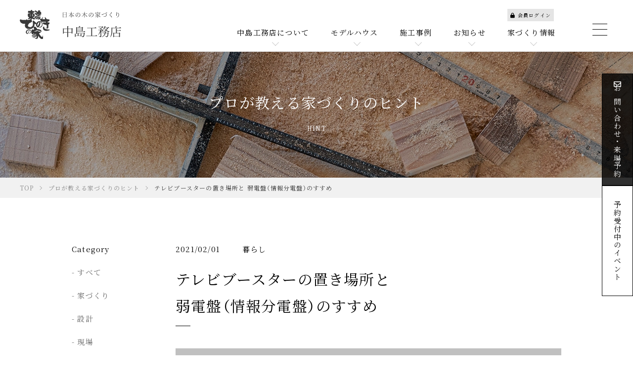

--- FILE ---
content_type: text/html; charset=UTF-8
request_url: https://kinoie.in/hint/detail.html?id=282
body_size: 66106
content:
<!DOCTYPE html>
<html lang="ja">
<head>
<meta charset="utf-8">

<title>テレビブースターの置き場所と弱電盤（情報分電盤）のすすめ | 木の家づくり 中島工務店 </title>
<meta name="description" content="">
<link rel="canonical" href="https://kinoie.in/hint/detail.html?id=282">
<!-- Google tag (gtag.js) -->
<script async src="https://www.googletagmanager.com/gtag/js?id=G-PVZHMR2SSY"></script>
<script>
  window.dataLayer = window.dataLayer || [];
  function gtag(){dataLayer.push(arguments);}
  gtag('js', new Date());

  gtag('config', 'G-PVZHMR2SSY');
</script>

<!-- Google Tag Manager -->
<script>(function(w,d,s,l,i){w[l]=w[l]||[];w[l].push({'gtm.start':
new Date().getTime(),event:'gtm.js'});var f=d.getElementsByTagName(s)[0],
j=d.createElement(s),dl=l!='dataLayer'?'&l='+l:'';j.async=true;j.src=
'https://www.googletagmanager.com/gtm.js?id='+i+dl;f.parentNode.insertBefore(j,f);
})(window,document,'script','dataLayer','GTM-MS2SSJZ');</script>
<!-- End Google Tag Manager -->

<!-- Google Tag Manager -->
<script>(function(w,d,s,l,i){w[l]=w[l]||[];w[l].push({'gtm.start':
new Date().getTime(),event:'gtm.js'});var f=d.getElementsByTagName(s)[0],
j=d.createElement(s),dl=l!='dataLayer'?'&l='+l:'';j.async=true;j.src=
'https://www.googletagmanager.com/gtm.js?id='+i+dl;f.parentNode.insertBefore(j,f);
})(window,document,'script','dataLayer','GTM-NJ9KNHQ');</script>
<!-- End Google Tag Manager -->
<meta name="viewport" content="width=device-width,initial-scale=1">
<meta name="format-detection" content="telephone=no">
<meta name="google-site-verification" content="jNJw8jFNkebkASmtT2HXx55fCsnM_mmR0h914k23T74">

<script type="application/ld+json">
{
	"@context": "https://schema.org",
	"@type": "NewsArticle",
	"headline": "テレビブースターの置き場所と弱電盤（情報分電盤）のすすめ",
	"image": [
		"https://kinoie.in/images/sys/resize/360x0/ac7682590c99466e56467fe229357556.jpg","https://kinoie.in/images/sys/resize/720x0/3c1a63247d7e647517c4f345a00969e0.jpg","https://kinoie.in/images/sys/resize/360x0/69c79fc0893200769ca46372423af96e.webp","https://kinoie.in/images/sys/resize/720x0/c520d057a343d4484abd8aff94dbd61b.webp","https://kinoie.in/images/sys/resize/360x0/377adfeeacb88447835f2a9b384f836b.jpg","https://kinoie.in/images/sys/resize/720x0/849c1f3ff8b517e5680a0d33f5c2ed8d.jpg","https://kinoie.in/images/sys/resize/360x0/38a6b9458b241c9ef91c1c9b695263be.jpg","https://kinoie.in/images/sys/resize/720x0/07beac25b01c0d46dd0c512cc44eed0f.jpg"
	],
	"datePublished": "2021-02-01T00:00:00+09:00",
	"dateModified": "2021-02-01T00:00:00+09:00",
	"author": [{
		"@type": "Organization",
		"name": "木の家づくり 中島工務店 ",
		"url": "https://kinoie.in/company/"
	}]
}
</script>







<meta property="og:type" content="article">
<meta property="og:url" content="https://kinoie.in/hint/detail.html?id=282">
<meta property="og:site_name" content="木の家づくり 中島工務店 ">
<meta property="og:image" content="https://kinoie.in/images/sys/db/202211/b6b783b91212292075d8c36c5d3242486dcb62e5.jpg">
<meta property="og:title" content="木の家づくり 中島工務店 ">
<meta property="og:description" content="中島工務店は東濃ひのきをふんだんに使った注文住宅でお客様の納得のいくお住まいをご提供し続けています。">





<link rel="shortcut icon" href="https://kinoie.in/images/favicon.ico" type="image/x-icon">
<link rel="apple-touch-icon" href="https://kinoie.in/images/apple-touch-icon.png">


<link rel="preconnect" href="https://kinoie.in" crossorigin>
<link rel="preconnect" href="https://fonts.gstatic.com" crossorigin>
<link rel="preconnect" href="https://fonts.googleapis.com" crossorigin>





<style>
/*!
 * Font Awesome Free 6.4.2 by @fontawesome - https://fontawesome.com
 * License - https://fontawesome.com/license/free (Icons: CC BY 4.0, Fonts: SIL OFL 1.1, Code: MIT License)
 * Copyright 2023 Fonticons, Inc.
 */
/*!
 * v6以降は公式CDNが廃止されているため、外部CDNを使用しています。
 * ↓
 * https://cdnjs.com/libraries/font-awesome/6.4.2
 */
.fa {
  font-family: var(--fa-style-family, "Font Awesome 6 Free");
  font-weight: var(--fa-style, 900);
}

.fa,
.fa-classic,
.fa-sharp,
.fas,
.fa-solid,
.far,
.fa-regular,
.fab,
.fa-brands {
  -moz-osx-font-smoothing: grayscale;
  -webkit-font-smoothing: antialiased;
  display: var(--fa-display, inline-block);
  font-style: normal;
  font-variant: normal;
  line-height: 1;
  text-rendering: auto;
}

.fas,
.fa-classic,
.fa-solid,
.far,
.fa-regular {
  font-family: "Font Awesome 6 Free";
}

.fab,
.fa-brands {
  font-family: "Font Awesome 6 Brands";
}

.fa-1x {
  font-size: 1em;
}

.fa-2x {
  font-size: 2em;
}

.fa-3x {
  font-size: 3em;
}

.fa-4x {
  font-size: 4em;
}

.fa-5x {
  font-size: 5em;
}

.fa-6x {
  font-size: 6em;
}

.fa-7x {
  font-size: 7em;
}

.fa-8x {
  font-size: 8em;
}

.fa-9x {
  font-size: 9em;
}

.fa-10x {
  font-size: 10em;
}

.fa-2xs {
  font-size: 0.625em;
  line-height: 0.1em;
  vertical-align: 0.225em;
}

.fa-xs {
  font-size: 0.75em;
  line-height: 0.08333em;
  vertical-align: 0.125em;
}

.fa-sm {
  font-size: 0.875em;
  line-height: 0.07143em;
  vertical-align: 0.05357em;
}

.fa-lg {
  font-size: 1.25em;
  line-height: 0.05em;
  vertical-align: -0.075em;
}

.fa-xl {
  font-size: 1.5em;
  line-height: 0.04167em;
  vertical-align: -0.125em;
}

.fa-2xl {
  font-size: 2em;
  line-height: 0.03125em;
  vertical-align: -0.1875em;
}

.fa-fw {
  text-align: center;
  width: 1.25em;
}

.fa-ul {
  list-style-type: none;
  margin-left: var(--fa-li-margin, 2.5em);
  padding-left: 0;
}

.fa-ul > li {
  position: relative;
}

.fa-li {
  left: calc(var(--fa-li-width, 2em) * -1);
  position: absolute;
  text-align: center;
  width: var(--fa-li-width, 2em);
  line-height: inherit;
}

.fa-border {
  border-color: var(--fa-border-color, #eee);
  border-radius: var(--fa-border-radius, 0.1em);
  border-style: var(--fa-border-style, solid);
  border-width: var(--fa-border-width, 0.08em);
  padding: var(--fa-border-padding, 0.2em 0.25em 0.15em);
}

.fa-pull-left {
  float: left;
  margin-right: var(--fa-pull-margin, 0.3em);
}

.fa-pull-right {
  float: right;
  margin-left: var(--fa-pull-margin, 0.3em);
}

.fa-beat {
  -webkit-animation-name: fa-beat;
  animation-name: fa-beat;
  -webkit-animation-delay: var(--fa-animation-delay, 0s);
  animation-delay: var(--fa-animation-delay, 0s);
  -webkit-animation-direction: var(--fa-animation-direction, normal);
  animation-direction: var(--fa-animation-direction, normal);
  -webkit-animation-duration: var(--fa-animation-duration, 1s);
  animation-duration: var(--fa-animation-duration, 1s);
  -webkit-animation-iteration-count: var(--fa-animation-iteration-count, infinite);
  animation-iteration-count: var(--fa-animation-iteration-count, infinite);
  -webkit-animation-timing-function: var(--fa-animation-timing, ease-in-out);
  animation-timing-function: var(--fa-animation-timing, ease-in-out);
}

.fa-bounce {
  -webkit-animation-name: fa-bounce;
  animation-name: fa-bounce;
  -webkit-animation-delay: var(--fa-animation-delay, 0s);
  animation-delay: var(--fa-animation-delay, 0s);
  -webkit-animation-direction: var(--fa-animation-direction, normal);
  animation-direction: var(--fa-animation-direction, normal);
  -webkit-animation-duration: var(--fa-animation-duration, 1s);
  animation-duration: var(--fa-animation-duration, 1s);
  -webkit-animation-iteration-count: var(--fa-animation-iteration-count, infinite);
  animation-iteration-count: var(--fa-animation-iteration-count, infinite);
  -webkit-animation-timing-function: var(--fa-animation-timing, cubic-bezier(0.28, 0.84, 0.42, 1));
  animation-timing-function: var(--fa-animation-timing, cubic-bezier(0.28, 0.84, 0.42, 1));
}

.fa-fade {
  -webkit-animation-name: fa-fade;
  animation-name: fa-fade;
  -webkit-animation-delay: var(--fa-animation-delay, 0s);
  animation-delay: var(--fa-animation-delay, 0s);
  -webkit-animation-direction: var(--fa-animation-direction, normal);
  animation-direction: var(--fa-animation-direction, normal);
  -webkit-animation-duration: var(--fa-animation-duration, 1s);
  animation-duration: var(--fa-animation-duration, 1s);
  -webkit-animation-iteration-count: var(--fa-animation-iteration-count, infinite);
  animation-iteration-count: var(--fa-animation-iteration-count, infinite);
  -webkit-animation-timing-function: var(--fa-animation-timing, cubic-bezier(0.4, 0, 0.6, 1));
  animation-timing-function: var(--fa-animation-timing, cubic-bezier(0.4, 0, 0.6, 1));
}

.fa-beat-fade {
  -webkit-animation-name: fa-beat-fade;
  animation-name: fa-beat-fade;
  -webkit-animation-delay: var(--fa-animation-delay, 0s);
  animation-delay: var(--fa-animation-delay, 0s);
  -webkit-animation-direction: var(--fa-animation-direction, normal);
  animation-direction: var(--fa-animation-direction, normal);
  -webkit-animation-duration: var(--fa-animation-duration, 1s);
  animation-duration: var(--fa-animation-duration, 1s);
  -webkit-animation-iteration-count: var(--fa-animation-iteration-count, infinite);
  animation-iteration-count: var(--fa-animation-iteration-count, infinite);
  -webkit-animation-timing-function: var(--fa-animation-timing, cubic-bezier(0.4, 0, 0.6, 1));
  animation-timing-function: var(--fa-animation-timing, cubic-bezier(0.4, 0, 0.6, 1));
}

.fa-flip {
  -webkit-animation-name: fa-flip;
  animation-name: fa-flip;
  -webkit-animation-delay: var(--fa-animation-delay, 0s);
  animation-delay: var(--fa-animation-delay, 0s);
  -webkit-animation-direction: var(--fa-animation-direction, normal);
  animation-direction: var(--fa-animation-direction, normal);
  -webkit-animation-duration: var(--fa-animation-duration, 1s);
  animation-duration: var(--fa-animation-duration, 1s);
  -webkit-animation-iteration-count: var(--fa-animation-iteration-count, infinite);
  animation-iteration-count: var(--fa-animation-iteration-count, infinite);
  -webkit-animation-timing-function: var(--fa-animation-timing, ease-in-out);
  animation-timing-function: var(--fa-animation-timing, ease-in-out);
}

.fa-shake {
  -webkit-animation-name: fa-shake;
  animation-name: fa-shake;
  -webkit-animation-delay: var(--fa-animation-delay, 0s);
  animation-delay: var(--fa-animation-delay, 0s);
  -webkit-animation-direction: var(--fa-animation-direction, normal);
  animation-direction: var(--fa-animation-direction, normal);
  -webkit-animation-duration: var(--fa-animation-duration, 1s);
  animation-duration: var(--fa-animation-duration, 1s);
  -webkit-animation-iteration-count: var(--fa-animation-iteration-count, infinite);
  animation-iteration-count: var(--fa-animation-iteration-count, infinite);
  -webkit-animation-timing-function: var(--fa-animation-timing, linear);
  animation-timing-function: var(--fa-animation-timing, linear);
}

.fa-spin {
  -webkit-animation-name: fa-spin;
  animation-name: fa-spin;
  -webkit-animation-delay: var(--fa-animation-delay, 0s);
  animation-delay: var(--fa-animation-delay, 0s);
  -webkit-animation-direction: var(--fa-animation-direction, normal);
  animation-direction: var(--fa-animation-direction, normal);
  -webkit-animation-duration: var(--fa-animation-duration, 2s);
  animation-duration: var(--fa-animation-duration, 2s);
  -webkit-animation-iteration-count: var(--fa-animation-iteration-count, infinite);
  animation-iteration-count: var(--fa-animation-iteration-count, infinite);
  -webkit-animation-timing-function: var(--fa-animation-timing, linear);
  animation-timing-function: var(--fa-animation-timing, linear);
}

.fa-spin-reverse {
  --fa-animation-direction: reverse;
}

.fa-pulse,
.fa-spin-pulse {
  -webkit-animation-name: fa-spin;
  animation-name: fa-spin;
  -webkit-animation-direction: var(--fa-animation-direction, normal);
  animation-direction: var(--fa-animation-direction, normal);
  -webkit-animation-duration: var(--fa-animation-duration, 1s);
  animation-duration: var(--fa-animation-duration, 1s);
  -webkit-animation-iteration-count: var(--fa-animation-iteration-count, infinite);
  animation-iteration-count: var(--fa-animation-iteration-count, infinite);
  -webkit-animation-timing-function: var(--fa-animation-timing, steps(8));
  animation-timing-function: var(--fa-animation-timing, steps(8));
}

@media (prefers-reduced-motion: reduce) {
  .fa-beat,
  .fa-bounce,
  .fa-fade,
  .fa-beat-fade,
  .fa-flip,
  .fa-pulse,
  .fa-shake,
  .fa-spin,
  .fa-spin-pulse {
    -webkit-animation-delay: -1ms;
    animation-delay: -1ms;
    -webkit-animation-duration: 1ms;
    animation-duration: 1ms;
    -webkit-animation-iteration-count: 1;
    animation-iteration-count: 1;
    -webkit-transition-delay: 0s;
    transition-delay: 0s;
    -webkit-transition-duration: 0s;
    transition-duration: 0s;
  }
}
@-webkit-keyframes fa-beat {
  0%, 90% {
    -webkit-transform: scale(1);
    transform: scale(1);
  }
  45% {
    -webkit-transform: scale(var(--fa-beat-scale, 1.25));
    transform: scale(var(--fa-beat-scale, 1.25));
  }
}
@keyframes fa-beat {
  0%, 90% {
    -webkit-transform: scale(1);
    transform: scale(1);
  }
  45% {
    -webkit-transform: scale(var(--fa-beat-scale, 1.25));
    transform: scale(var(--fa-beat-scale, 1.25));
  }
}
@-webkit-keyframes fa-bounce {
  0% {
    -webkit-transform: scale(1, 1) translateY(0);
    transform: scale(1, 1) translateY(0);
  }
  10% {
    -webkit-transform: scale(var(--fa-bounce-start-scale-x, 1.1), var(--fa-bounce-start-scale-y, 0.9)) translateY(0);
    transform: scale(var(--fa-bounce-start-scale-x, 1.1), var(--fa-bounce-start-scale-y, 0.9)) translateY(0);
  }
  30% {
    -webkit-transform: scale(var(--fa-bounce-jump-scale-x, 0.9), var(--fa-bounce-jump-scale-y, 1.1)) translateY(var(--fa-bounce-height, -0.5em));
    transform: scale(var(--fa-bounce-jump-scale-x, 0.9), var(--fa-bounce-jump-scale-y, 1.1)) translateY(var(--fa-bounce-height, -0.5em));
  }
  50% {
    -webkit-transform: scale(var(--fa-bounce-land-scale-x, 1.05), var(--fa-bounce-land-scale-y, 0.95)) translateY(0);
    transform: scale(var(--fa-bounce-land-scale-x, 1.05), var(--fa-bounce-land-scale-y, 0.95)) translateY(0);
  }
  57% {
    -webkit-transform: scale(1, 1) translateY(var(--fa-bounce-rebound, -0.125em));
    transform: scale(1, 1) translateY(var(--fa-bounce-rebound, -0.125em));
  }
  64% {
    -webkit-transform: scale(1, 1) translateY(0);
    transform: scale(1, 1) translateY(0);
  }
  100% {
    -webkit-transform: scale(1, 1) translateY(0);
    transform: scale(1, 1) translateY(0);
  }
}
@keyframes fa-bounce {
  0% {
    -webkit-transform: scale(1, 1) translateY(0);
    transform: scale(1, 1) translateY(0);
  }
  10% {
    -webkit-transform: scale(var(--fa-bounce-start-scale-x, 1.1), var(--fa-bounce-start-scale-y, 0.9)) translateY(0);
    transform: scale(var(--fa-bounce-start-scale-x, 1.1), var(--fa-bounce-start-scale-y, 0.9)) translateY(0);
  }
  30% {
    -webkit-transform: scale(var(--fa-bounce-jump-scale-x, 0.9), var(--fa-bounce-jump-scale-y, 1.1)) translateY(var(--fa-bounce-height, -0.5em));
    transform: scale(var(--fa-bounce-jump-scale-x, 0.9), var(--fa-bounce-jump-scale-y, 1.1)) translateY(var(--fa-bounce-height, -0.5em));
  }
  50% {
    -webkit-transform: scale(var(--fa-bounce-land-scale-x, 1.05), var(--fa-bounce-land-scale-y, 0.95)) translateY(0);
    transform: scale(var(--fa-bounce-land-scale-x, 1.05), var(--fa-bounce-land-scale-y, 0.95)) translateY(0);
  }
  57% {
    -webkit-transform: scale(1, 1) translateY(var(--fa-bounce-rebound, -0.125em));
    transform: scale(1, 1) translateY(var(--fa-bounce-rebound, -0.125em));
  }
  64% {
    -webkit-transform: scale(1, 1) translateY(0);
    transform: scale(1, 1) translateY(0);
  }
  100% {
    -webkit-transform: scale(1, 1) translateY(0);
    transform: scale(1, 1) translateY(0);
  }
}
@-webkit-keyframes fa-fade {
  50% {
    opacity: var(--fa-fade-opacity, 0.4);
  }
}
@keyframes fa-fade {
  50% {
    opacity: var(--fa-fade-opacity, 0.4);
  }
}
@-webkit-keyframes fa-beat-fade {
  0%, 100% {
    opacity: var(--fa-beat-fade-opacity, 0.4);
    -webkit-transform: scale(1);
    transform: scale(1);
  }
  50% {
    opacity: 1;
    -webkit-transform: scale(var(--fa-beat-fade-scale, 1.125));
    transform: scale(var(--fa-beat-fade-scale, 1.125));
  }
}
@keyframes fa-beat-fade {
  0%, 100% {
    opacity: var(--fa-beat-fade-opacity, 0.4);
    -webkit-transform: scale(1);
    transform: scale(1);
  }
  50% {
    opacity: 1;
    -webkit-transform: scale(var(--fa-beat-fade-scale, 1.125));
    transform: scale(var(--fa-beat-fade-scale, 1.125));
  }
}
@-webkit-keyframes fa-flip {
  50% {
    -webkit-transform: rotate3d(var(--fa-flip-x, 0), var(--fa-flip-y, 1), var(--fa-flip-z, 0), var(--fa-flip-angle, -180deg));
    transform: rotate3d(var(--fa-flip-x, 0), var(--fa-flip-y, 1), var(--fa-flip-z, 0), var(--fa-flip-angle, -180deg));
  }
}
@keyframes fa-flip {
  50% {
    -webkit-transform: rotate3d(var(--fa-flip-x, 0), var(--fa-flip-y, 1), var(--fa-flip-z, 0), var(--fa-flip-angle, -180deg));
    transform: rotate3d(var(--fa-flip-x, 0), var(--fa-flip-y, 1), var(--fa-flip-z, 0), var(--fa-flip-angle, -180deg));
  }
}
@-webkit-keyframes fa-shake {
  0% {
    -webkit-transform: rotate(-15deg);
    transform: rotate(-15deg);
  }
  4% {
    -webkit-transform: rotate(15deg);
    transform: rotate(15deg);
  }
  8%, 24% {
    -webkit-transform: rotate(-18deg);
    transform: rotate(-18deg);
  }
  12%, 28% {
    -webkit-transform: rotate(18deg);
    transform: rotate(18deg);
  }
  16% {
    -webkit-transform: rotate(-22deg);
    transform: rotate(-22deg);
  }
  20% {
    -webkit-transform: rotate(22deg);
    transform: rotate(22deg);
  }
  32% {
    -webkit-transform: rotate(-12deg);
    transform: rotate(-12deg);
  }
  36% {
    -webkit-transform: rotate(12deg);
    transform: rotate(12deg);
  }
  40%, 100% {
    -webkit-transform: rotate(0deg);
    transform: rotate(0deg);
  }
}
@keyframes fa-shake {
  0% {
    -webkit-transform: rotate(-15deg);
    transform: rotate(-15deg);
  }
  4% {
    -webkit-transform: rotate(15deg);
    transform: rotate(15deg);
  }
  8%, 24% {
    -webkit-transform: rotate(-18deg);
    transform: rotate(-18deg);
  }
  12%, 28% {
    -webkit-transform: rotate(18deg);
    transform: rotate(18deg);
  }
  16% {
    -webkit-transform: rotate(-22deg);
    transform: rotate(-22deg);
  }
  20% {
    -webkit-transform: rotate(22deg);
    transform: rotate(22deg);
  }
  32% {
    -webkit-transform: rotate(-12deg);
    transform: rotate(-12deg);
  }
  36% {
    -webkit-transform: rotate(12deg);
    transform: rotate(12deg);
  }
  40%, 100% {
    -webkit-transform: rotate(0deg);
    transform: rotate(0deg);
  }
}
@-webkit-keyframes fa-spin {
  0% {
    -webkit-transform: rotate(0deg);
    transform: rotate(0deg);
  }
  100% {
    -webkit-transform: rotate(360deg);
    transform: rotate(360deg);
  }
}
@keyframes fa-spin {
  0% {
    -webkit-transform: rotate(0deg);
    transform: rotate(0deg);
  }
  100% {
    -webkit-transform: rotate(360deg);
    transform: rotate(360deg);
  }
}
.fa-rotate-90 {
  -webkit-transform: rotate(90deg);
  transform: rotate(90deg);
}

.fa-rotate-180 {
  -webkit-transform: rotate(180deg);
  transform: rotate(180deg);
}

.fa-rotate-270 {
  -webkit-transform: rotate(270deg);
  transform: rotate(270deg);
}

.fa-flip-horizontal {
  -webkit-transform: scale(-1, 1);
  transform: scale(-1, 1);
}

.fa-flip-vertical {
  -webkit-transform: scale(1, -1);
  transform: scale(1, -1);
}

.fa-flip-both,
.fa-flip-horizontal.fa-flip-vertical {
  -webkit-transform: scale(-1, -1);
  transform: scale(-1, -1);
}

.fa-rotate-by {
  -webkit-transform: rotate(var(--fa-rotate-angle, none));
  transform: rotate(var(--fa-rotate-angle, none));
}

.fa-stack {
  display: inline-block;
  height: 2em;
  line-height: 2em;
  position: relative;
  vertical-align: middle;
  width: 2.5em;
}

.fa-stack-1x,
.fa-stack-2x {
  left: 0;
  position: absolute;
  text-align: center;
  width: 100%;
  z-index: var(--fa-stack-z-index, auto);
}

.fa-stack-1x {
  line-height: inherit;
}

.fa-stack-2x {
  font-size: 2em;
}

.fa-inverse {
  color: var(--fa-inverse, #fff);
}

/* Font Awesome uses the Unicode Private Use Area (PUA) to ensure screen
readers do not read off random characters that represent icons */
.fa-0::before {
  content: "0";
}

.fa-1::before {
  content: "1";
}

.fa-2::before {
  content: "2";
}

.fa-3::before {
  content: "3";
}

.fa-4::before {
  content: "4";
}

.fa-5::before {
  content: "5";
}

.fa-6::before {
  content: "6";
}

.fa-7::before {
  content: "7";
}

.fa-8::before {
  content: "8";
}

.fa-9::before {
  content: "9";
}

.fa-fill-drip::before {
  content: "\f576";
}

.fa-arrows-to-circle::before {
  content: "\e4bd";
}

.fa-circle-chevron-right::before {
  content: "\f138";
}

.fa-chevron-circle-right::before {
  content: "\f138";
}

.fa-at::before {
  content: "@";
}

.fa-trash-can::before {
  content: "\f2ed";
}

.fa-trash-alt::before {
  content: "\f2ed";
}

.fa-text-height::before {
  content: "\f034";
}

.fa-user-xmark::before {
  content: "\f235";
}

.fa-user-times::before {
  content: "\f235";
}

.fa-stethoscope::before {
  content: "\f0f1";
}

.fa-message::before {
  content: "\f27a";
}

.fa-comment-alt::before {
  content: "\f27a";
}

.fa-info::before {
  content: "\f129";
}

.fa-down-left-and-up-right-to-center::before {
  content: "\f422";
}

.fa-compress-alt::before {
  content: "\f422";
}

.fa-explosion::before {
  content: "\e4e9";
}

.fa-file-lines::before {
  content: "\f15c";
}

.fa-file-alt::before {
  content: "\f15c";
}

.fa-file-text::before {
  content: "\f15c";
}

.fa-wave-square::before {
  content: "\f83e";
}

.fa-ring::before {
  content: "\f70b";
}

.fa-building-un::before {
  content: "\e4d9";
}

.fa-dice-three::before {
  content: "\f527";
}

.fa-calendar-days::before {
  content: "\f073";
}

.fa-calendar-alt::before {
  content: "\f073";
}

.fa-anchor-circle-check::before {
  content: "\e4aa";
}

.fa-building-circle-arrow-right::before {
  content: "\e4d1";
}

.fa-volleyball::before {
  content: "\f45f";
}

.fa-volleyball-ball::before {
  content: "\f45f";
}

.fa-arrows-up-to-line::before {
  content: "\e4c2";
}

.fa-sort-down::before {
  content: "\f0dd";
}

.fa-sort-desc::before {
  content: "\f0dd";
}

.fa-circle-minus::before {
  content: "\f056";
}

.fa-minus-circle::before {
  content: "\f056";
}

.fa-door-open::before {
  content: "\f52b";
}

.fa-right-from-bracket::before {
  content: "\f2f5";
}

.fa-sign-out-alt::before {
  content: "\f2f5";
}

.fa-atom::before {
  content: "\f5d2";
}

.fa-soap::before {
  content: "\e06e";
}

.fa-icons::before {
  content: "\f86d";
}

.fa-heart-music-camera-bolt::before {
  content: "\f86d";
}

.fa-microphone-lines-slash::before {
  content: "\f539";
}

.fa-microphone-alt-slash::before {
  content: "\f539";
}

.fa-bridge-circle-check::before {
  content: "\e4c9";
}

.fa-pump-medical::before {
  content: "\e06a";
}

.fa-fingerprint::before {
  content: "\f577";
}

.fa-hand-point-right::before {
  content: "\f0a4";
}

.fa-magnifying-glass-location::before {
  content: "\f689";
}

.fa-search-location::before {
  content: "\f689";
}

.fa-forward-step::before {
  content: "\f051";
}

.fa-step-forward::before {
  content: "\f051";
}

.fa-face-smile-beam::before {
  content: "\f5b8";
}

.fa-smile-beam::before {
  content: "\f5b8";
}

.fa-flag-checkered::before {
  content: "\f11e";
}

.fa-football::before {
  content: "\f44e";
}

.fa-football-ball::before {
  content: "\f44e";
}

.fa-school-circle-exclamation::before {
  content: "\e56c";
}

.fa-crop::before {
  content: "\f125";
}

.fa-angles-down::before {
  content: "\f103";
}

.fa-angle-double-down::before {
  content: "\f103";
}

.fa-users-rectangle::before {
  content: "\e594";
}

.fa-people-roof::before {
  content: "\e537";
}

.fa-people-line::before {
  content: "\e534";
}

.fa-beer-mug-empty::before {
  content: "\f0fc";
}

.fa-beer::before {
  content: "\f0fc";
}

.fa-diagram-predecessor::before {
  content: "\e477";
}

.fa-arrow-up-long::before {
  content: "\f176";
}

.fa-long-arrow-up::before {
  content: "\f176";
}

.fa-fire-flame-simple::before {
  content: "\f46a";
}

.fa-burn::before {
  content: "\f46a";
}

.fa-person::before {
  content: "\f183";
}

.fa-male::before {
  content: "\f183";
}

.fa-laptop::before {
  content: "\f109";
}

.fa-file-csv::before {
  content: "\f6dd";
}

.fa-menorah::before {
  content: "\f676";
}

.fa-truck-plane::before {
  content: "\e58f";
}

.fa-record-vinyl::before {
  content: "\f8d9";
}

.fa-face-grin-stars::before {
  content: "\f587";
}

.fa-grin-stars::before {
  content: "\f587";
}

.fa-bong::before {
  content: "\f55c";
}

.fa-spaghetti-monster-flying::before {
  content: "\f67b";
}

.fa-pastafarianism::before {
  content: "\f67b";
}

.fa-arrow-down-up-across-line::before {
  content: "\e4af";
}

.fa-spoon::before {
  content: "\f2e5";
}

.fa-utensil-spoon::before {
  content: "\f2e5";
}

.fa-jar-wheat::before {
  content: "\e517";
}

.fa-envelopes-bulk::before {
  content: "\f674";
}

.fa-mail-bulk::before {
  content: "\f674";
}

.fa-file-circle-exclamation::before {
  content: "\e4eb";
}

.fa-circle-h::before {
  content: "\f47e";
}

.fa-hospital-symbol::before {
  content: "\f47e";
}

.fa-pager::before {
  content: "\f815";
}

.fa-address-book::before {
  content: "\f2b9";
}

.fa-contact-book::before {
  content: "\f2b9";
}

.fa-strikethrough::before {
  content: "\f0cc";
}

.fa-k::before {
  content: "K";
}

.fa-landmark-flag::before {
  content: "\e51c";
}

.fa-pencil::before {
  content: "\f303";
}

.fa-pencil-alt::before {
  content: "\f303";
}

.fa-backward::before {
  content: "\f04a";
}

.fa-caret-right::before {
  content: "\f0da";
}

.fa-comments::before {
  content: "\f086";
}

.fa-paste::before {
  content: "\f0ea";
}

.fa-file-clipboard::before {
  content: "\f0ea";
}

.fa-code-pull-request::before {
  content: "\e13c";
}

.fa-clipboard-list::before {
  content: "\f46d";
}

.fa-truck-ramp-box::before {
  content: "\f4de";
}

.fa-truck-loading::before {
  content: "\f4de";
}

.fa-user-check::before {
  content: "\f4fc";
}

.fa-vial-virus::before {
  content: "\e597";
}

.fa-sheet-plastic::before {
  content: "\e571";
}

.fa-blog::before {
  content: "\f781";
}

.fa-user-ninja::before {
  content: "\f504";
}

.fa-person-arrow-up-from-line::before {
  content: "\e539";
}

.fa-scroll-torah::before {
  content: "\f6a0";
}

.fa-torah::before {
  content: "\f6a0";
}

.fa-broom-ball::before {
  content: "\f458";
}

.fa-quidditch::before {
  content: "\f458";
}

.fa-quidditch-broom-ball::before {
  content: "\f458";
}

.fa-toggle-off::before {
  content: "\f204";
}

.fa-box-archive::before {
  content: "\f187";
}

.fa-archive::before {
  content: "\f187";
}

.fa-person-drowning::before {
  content: "\e545";
}

.fa-arrow-down-9-1::before {
  content: "\f886";
}

.fa-sort-numeric-desc::before {
  content: "\f886";
}

.fa-sort-numeric-down-alt::before {
  content: "\f886";
}

.fa-face-grin-tongue-squint::before {
  content: "\f58a";
}

.fa-grin-tongue-squint::before {
  content: "\f58a";
}

.fa-spray-can::before {
  content: "\f5bd";
}

.fa-truck-monster::before {
  content: "\f63b";
}

.fa-w::before {
  content: "W";
}

.fa-earth-africa::before {
  content: "\f57c";
}

.fa-globe-africa::before {
  content: "\f57c";
}

.fa-rainbow::before {
  content: "\f75b";
}

.fa-circle-notch::before {
  content: "\f1ce";
}

.fa-tablet-screen-button::before {
  content: "\f3fa";
}

.fa-tablet-alt::before {
  content: "\f3fa";
}

.fa-paw::before {
  content: "\f1b0";
}

.fa-cloud::before {
  content: "\f0c2";
}

.fa-trowel-bricks::before {
  content: "\e58a";
}

.fa-face-flushed::before {
  content: "\f579";
}

.fa-flushed::before {
  content: "\f579";
}

.fa-hospital-user::before {
  content: "\f80d";
}

.fa-tent-arrow-left-right::before {
  content: "\e57f";
}

.fa-gavel::before {
  content: "\f0e3";
}

.fa-legal::before {
  content: "\f0e3";
}

.fa-binoculars::before {
  content: "\f1e5";
}

.fa-microphone-slash::before {
  content: "\f131";
}

.fa-box-tissue::before {
  content: "\e05b";
}

.fa-motorcycle::before {
  content: "\f21c";
}

.fa-bell-concierge::before {
  content: "\f562";
}

.fa-concierge-bell::before {
  content: "\f562";
}

.fa-pen-ruler::before {
  content: "\f5ae";
}

.fa-pencil-ruler::before {
  content: "\f5ae";
}

.fa-people-arrows::before {
  content: "\e068";
}

.fa-people-arrows-left-right::before {
  content: "\e068";
}

.fa-mars-and-venus-burst::before {
  content: "\e523";
}

.fa-square-caret-right::before {
  content: "\f152";
}

.fa-caret-square-right::before {
  content: "\f152";
}

.fa-scissors::before {
  content: "\f0c4";
}

.fa-cut::before {
  content: "\f0c4";
}

.fa-sun-plant-wilt::before {
  content: "\e57a";
}

.fa-toilets-portable::before {
  content: "\e584";
}

.fa-hockey-puck::before {
  content: "\f453";
}

.fa-table::before {
  content: "\f0ce";
}

.fa-magnifying-glass-arrow-right::before {
  content: "\e521";
}

.fa-tachograph-digital::before {
  content: "\f566";
}

.fa-digital-tachograph::before {
  content: "\f566";
}

.fa-users-slash::before {
  content: "\e073";
}

.fa-clover::before {
  content: "\e139";
}

.fa-reply::before {
  content: "\f3e5";
}

.fa-mail-reply::before {
  content: "\f3e5";
}

.fa-star-and-crescent::before {
  content: "\f699";
}

.fa-house-fire::before {
  content: "\e50c";
}

.fa-square-minus::before {
  content: "\f146";
}

.fa-minus-square::before {
  content: "\f146";
}

.fa-helicopter::before {
  content: "\f533";
}

.fa-compass::before {
  content: "\f14e";
}

.fa-square-caret-down::before {
  content: "\f150";
}

.fa-caret-square-down::before {
  content: "\f150";
}

.fa-file-circle-question::before {
  content: "\e4ef";
}

.fa-laptop-code::before {
  content: "\f5fc";
}

.fa-swatchbook::before {
  content: "\f5c3";
}

.fa-prescription-bottle::before {
  content: "\f485";
}

.fa-bars::before {
  content: "\f0c9";
}

.fa-navicon::before {
  content: "\f0c9";
}

.fa-people-group::before {
  content: "\e533";
}

.fa-hourglass-end::before {
  content: "\f253";
}

.fa-hourglass-3::before {
  content: "\f253";
}

.fa-heart-crack::before {
  content: "\f7a9";
}

.fa-heart-broken::before {
  content: "\f7a9";
}

.fa-square-up-right::before {
  content: "\f360";
}

.fa-external-link-square-alt::before {
  content: "\f360";
}

.fa-face-kiss-beam::before {
  content: "\f597";
}

.fa-kiss-beam::before {
  content: "\f597";
}

.fa-film::before {
  content: "\f008";
}

.fa-ruler-horizontal::before {
  content: "\f547";
}

.fa-people-robbery::before {
  content: "\e536";
}

.fa-lightbulb::before {
  content: "\f0eb";
}

.fa-caret-left::before {
  content: "\f0d9";
}

.fa-circle-exclamation::before {
  content: "\f06a";
}

.fa-exclamation-circle::before {
  content: "\f06a";
}

.fa-school-circle-xmark::before {
  content: "\e56d";
}

.fa-arrow-right-from-bracket::before {
  content: "\f08b";
}

.fa-sign-out::before {
  content: "\f08b";
}

.fa-circle-chevron-down::before {
  content: "\f13a";
}

.fa-chevron-circle-down::before {
  content: "\f13a";
}

.fa-unlock-keyhole::before {
  content: "\f13e";
}

.fa-unlock-alt::before {
  content: "\f13e";
}

.fa-cloud-showers-heavy::before {
  content: "\f740";
}

.fa-headphones-simple::before {
  content: "\f58f";
}

.fa-headphones-alt::before {
  content: "\f58f";
}

.fa-sitemap::before {
  content: "\f0e8";
}

.fa-circle-dollar-to-slot::before {
  content: "\f4b9";
}

.fa-donate::before {
  content: "\f4b9";
}

.fa-memory::before {
  content: "\f538";
}

.fa-road-spikes::before {
  content: "\e568";
}

.fa-fire-burner::before {
  content: "\e4f1";
}

.fa-flag::before {
  content: "\f024";
}

.fa-hanukiah::before {
  content: "\f6e6";
}

.fa-feather::before {
  content: "\f52d";
}

.fa-volume-low::before {
  content: "\f027";
}

.fa-volume-down::before {
  content: "\f027";
}

.fa-comment-slash::before {
  content: "\f4b3";
}

.fa-cloud-sun-rain::before {
  content: "\f743";
}

.fa-compress::before {
  content: "\f066";
}

.fa-wheat-awn::before {
  content: "\e2cd";
}

.fa-wheat-alt::before {
  content: "\e2cd";
}

.fa-ankh::before {
  content: "\f644";
}

.fa-hands-holding-child::before {
  content: "\e4fa";
}

.fa-asterisk::before {
  content: "*";
}

.fa-square-check::before {
  content: "\f14a";
}

.fa-check-square::before {
  content: "\f14a";
}

.fa-peseta-sign::before {
  content: "\e221";
}

.fa-heading::before {
  content: "\f1dc";
}

.fa-header::before {
  content: "\f1dc";
}

.fa-ghost::before {
  content: "\f6e2";
}

.fa-list::before {
  content: "\f03a";
}

.fa-list-squares::before {
  content: "\f03a";
}

.fa-square-phone-flip::before {
  content: "\f87b";
}

.fa-phone-square-alt::before {
  content: "\f87b";
}

.fa-cart-plus::before {
  content: "\f217";
}

.fa-gamepad::before {
  content: "\f11b";
}

.fa-circle-dot::before {
  content: "\f192";
}

.fa-dot-circle::before {
  content: "\f192";
}

.fa-face-dizzy::before {
  content: "\f567";
}

.fa-dizzy::before {
  content: "\f567";
}

.fa-egg::before {
  content: "\f7fb";
}

.fa-house-medical-circle-xmark::before {
  content: "\e513";
}

.fa-campground::before {
  content: "\f6bb";
}

.fa-folder-plus::before {
  content: "\f65e";
}

.fa-futbol::before {
  content: "\f1e3";
}

.fa-futbol-ball::before {
  content: "\f1e3";
}

.fa-soccer-ball::before {
  content: "\f1e3";
}

.fa-paintbrush::before {
  content: "\f1fc";
}

.fa-paint-brush::before {
  content: "\f1fc";
}

.fa-lock::before {
  content: "\f023";
}

.fa-gas-pump::before {
  content: "\f52f";
}

.fa-hot-tub-person::before {
  content: "\f593";
}

.fa-hot-tub::before {
  content: "\f593";
}

.fa-map-location::before {
  content: "\f59f";
}

.fa-map-marked::before {
  content: "\f59f";
}

.fa-house-flood-water::before {
  content: "\e50e";
}

.fa-tree::before {
  content: "\f1bb";
}

.fa-bridge-lock::before {
  content: "\e4cc";
}

.fa-sack-dollar::before {
  content: "\f81d";
}

.fa-pen-to-square::before {
  content: "\f044";
}

.fa-edit::before {
  content: "\f044";
}

.fa-car-side::before {
  content: "\f5e4";
}

.fa-share-nodes::before {
  content: "\f1e0";
}

.fa-share-alt::before {
  content: "\f1e0";
}

.fa-heart-circle-minus::before {
  content: "\e4ff";
}

.fa-hourglass-half::before {
  content: "\f252";
}

.fa-hourglass-2::before {
  content: "\f252";
}

.fa-microscope::before {
  content: "\f610";
}

.fa-sink::before {
  content: "\e06d";
}

.fa-bag-shopping::before {
  content: "\f290";
}

.fa-shopping-bag::before {
  content: "\f290";
}

.fa-arrow-down-z-a::before {
  content: "\f881";
}

.fa-sort-alpha-desc::before {
  content: "\f881";
}

.fa-sort-alpha-down-alt::before {
  content: "\f881";
}

.fa-mitten::before {
  content: "\f7b5";
}

.fa-person-rays::before {
  content: "\e54d";
}

.fa-users::before {
  content: "\f0c0";
}

.fa-eye-slash::before {
  content: "\f070";
}

.fa-flask-vial::before {
  content: "\e4f3";
}

.fa-hand::before {
  content: "\f256";
}

.fa-hand-paper::before {
  content: "\f256";
}

.fa-om::before {
  content: "\f679";
}

.fa-worm::before {
  content: "\e599";
}

.fa-house-circle-xmark::before {
  content: "\e50b";
}

.fa-plug::before {
  content: "\f1e6";
}

.fa-chevron-up::before {
  content: "\f077";
}

.fa-hand-spock::before {
  content: "\f259";
}

.fa-stopwatch::before {
  content: "\f2f2";
}

.fa-face-kiss::before {
  content: "\f596";
}

.fa-kiss::before {
  content: "\f596";
}

.fa-bridge-circle-xmark::before {
  content: "\e4cb";
}

.fa-face-grin-tongue::before {
  content: "\f589";
}

.fa-grin-tongue::before {
  content: "\f589";
}

.fa-chess-bishop::before {
  content: "\f43a";
}

.fa-face-grin-wink::before {
  content: "\f58c";
}

.fa-grin-wink::before {
  content: "\f58c";
}

.fa-ear-deaf::before {
  content: "\f2a4";
}

.fa-deaf::before {
  content: "\f2a4";
}

.fa-deafness::before {
  content: "\f2a4";
}

.fa-hard-of-hearing::before {
  content: "\f2a4";
}

.fa-road-circle-check::before {
  content: "\e564";
}

.fa-dice-five::before {
  content: "\f523";
}

.fa-square-rss::before {
  content: "\f143";
}

.fa-rss-square::before {
  content: "\f143";
}

.fa-land-mine-on::before {
  content: "\e51b";
}

.fa-i-cursor::before {
  content: "\f246";
}

.fa-stamp::before {
  content: "\f5bf";
}

.fa-stairs::before {
  content: "\e289";
}

.fa-i::before {
  content: "I";
}

.fa-hryvnia-sign::before {
  content: "\f6f2";
}

.fa-hryvnia::before {
  content: "\f6f2";
}

.fa-pills::before {
  content: "\f484";
}

.fa-face-grin-wide::before {
  content: "\f581";
}

.fa-grin-alt::before {
  content: "\f581";
}

.fa-tooth::before {
  content: "\f5c9";
}

.fa-v::before {
  content: "V";
}

.fa-bangladeshi-taka-sign::before {
  content: "\e2e6";
}

.fa-bicycle::before {
  content: "\f206";
}

.fa-staff-snake::before {
  content: "\e579";
}

.fa-rod-asclepius::before {
  content: "\e579";
}

.fa-rod-snake::before {
  content: "\e579";
}

.fa-staff-aesculapius::before {
  content: "\e579";
}

.fa-head-side-cough-slash::before {
  content: "\e062";
}

.fa-truck-medical::before {
  content: "\f0f9";
}

.fa-ambulance::before {
  content: "\f0f9";
}

.fa-wheat-awn-circle-exclamation::before {
  content: "\e598";
}

.fa-snowman::before {
  content: "\f7d0";
}

.fa-mortar-pestle::before {
  content: "\f5a7";
}

.fa-road-barrier::before {
  content: "\e562";
}

.fa-school::before {
  content: "\f549";
}

.fa-igloo::before {
  content: "\f7ae";
}

.fa-joint::before {
  content: "\f595";
}

.fa-angle-right::before {
  content: "\f105";
}

.fa-horse::before {
  content: "\f6f0";
}

.fa-q::before {
  content: "Q";
}

.fa-g::before {
  content: "G";
}

.fa-notes-medical::before {
  content: "\f481";
}

.fa-temperature-half::before {
  content: "\f2c9";
}

.fa-temperature-2::before {
  content: "\f2c9";
}

.fa-thermometer-2::before {
  content: "\f2c9";
}

.fa-thermometer-half::before {
  content: "\f2c9";
}

.fa-dong-sign::before {
  content: "\e169";
}

.fa-capsules::before {
  content: "\f46b";
}

.fa-poo-storm::before {
  content: "\f75a";
}

.fa-poo-bolt::before {
  content: "\f75a";
}

.fa-face-frown-open::before {
  content: "\f57a";
}

.fa-frown-open::before {
  content: "\f57a";
}

.fa-hand-point-up::before {
  content: "\f0a6";
}

.fa-money-bill::before {
  content: "\f0d6";
}

.fa-bookmark::before {
  content: "\f02e";
}

.fa-align-justify::before {
  content: "\f039";
}

.fa-umbrella-beach::before {
  content: "\f5ca";
}

.fa-helmet-un::before {
  content: "\e503";
}

.fa-bullseye::before {
  content: "\f140";
}

.fa-bacon::before {
  content: "\f7e5";
}

.fa-hand-point-down::before {
  content: "\f0a7";
}

.fa-arrow-up-from-bracket::before {
  content: "\e09a";
}

.fa-folder::before {
  content: "\f07b";
}

.fa-folder-blank::before {
  content: "\f07b";
}

.fa-file-waveform::before {
  content: "\f478";
}

.fa-file-medical-alt::before {
  content: "\f478";
}

.fa-radiation::before {
  content: "\f7b9";
}

.fa-chart-simple::before {
  content: "\e473";
}

.fa-mars-stroke::before {
  content: "\f229";
}

.fa-vial::before {
  content: "\f492";
}

.fa-gauge::before {
  content: "\f624";
}

.fa-dashboard::before {
  content: "\f624";
}

.fa-gauge-med::before {
  content: "\f624";
}

.fa-tachometer-alt-average::before {
  content: "\f624";
}

.fa-wand-magic-sparkles::before {
  content: "\e2ca";
}

.fa-magic-wand-sparkles::before {
  content: "\e2ca";
}

.fa-e::before {
  content: "E";
}

.fa-pen-clip::before {
  content: "\f305";
}

.fa-pen-alt::before {
  content: "\f305";
}

.fa-bridge-circle-exclamation::before {
  content: "\e4ca";
}

.fa-user::before {
  content: "\f007";
}

.fa-school-circle-check::before {
  content: "\e56b";
}

.fa-dumpster::before {
  content: "\f793";
}

.fa-van-shuttle::before {
  content: "\f5b6";
}

.fa-shuttle-van::before {
  content: "\f5b6";
}

.fa-building-user::before {
  content: "\e4da";
}

.fa-square-caret-left::before {
  content: "\f191";
}

.fa-caret-square-left::before {
  content: "\f191";
}

.fa-highlighter::before {
  content: "\f591";
}

.fa-key::before {
  content: "\f084";
}

.fa-bullhorn::before {
  content: "\f0a1";
}

.fa-globe::before {
  content: "\f0ac";
}

.fa-synagogue::before {
  content: "\f69b";
}

.fa-person-half-dress::before {
  content: "\e548";
}

.fa-road-bridge::before {
  content: "\e563";
}

.fa-location-arrow::before {
  content: "\f124";
}

.fa-c::before {
  content: "C";
}

.fa-tablet-button::before {
  content: "\f10a";
}

.fa-building-lock::before {
  content: "\e4d6";
}

.fa-pizza-slice::before {
  content: "\f818";
}

.fa-money-bill-wave::before {
  content: "\f53a";
}

.fa-chart-area::before {
  content: "\f1fe";
}

.fa-area-chart::before {
  content: "\f1fe";
}

.fa-house-flag::before {
  content: "\e50d";
}

.fa-person-circle-minus::before {
  content: "\e540";
}

.fa-ban::before {
  content: "\f05e";
}

.fa-cancel::before {
  content: "\f05e";
}

.fa-camera-rotate::before {
  content: "\e0d8";
}

.fa-spray-can-sparkles::before {
  content: "\f5d0";
}

.fa-air-freshener::before {
  content: "\f5d0";
}

.fa-star::before {
  content: "\f005";
}

.fa-repeat::before {
  content: "\f363";
}

.fa-cross::before {
  content: "\f654";
}

.fa-box::before {
  content: "\f466";
}

.fa-venus-mars::before {
  content: "\f228";
}

.fa-arrow-pointer::before {
  content: "\f245";
}

.fa-mouse-pointer::before {
  content: "\f245";
}

.fa-maximize::before {
  content: "\f31e";
}

.fa-expand-arrows-alt::before {
  content: "\f31e";
}

.fa-charging-station::before {
  content: "\f5e7";
}

.fa-shapes::before {
  content: "\f61f";
}

.fa-triangle-circle-square::before {
  content: "\f61f";
}

.fa-shuffle::before {
  content: "\f074";
}

.fa-random::before {
  content: "\f074";
}

.fa-person-running::before {
  content: "\f70c";
}

.fa-running::before {
  content: "\f70c";
}

.fa-mobile-retro::before {
  content: "\e527";
}

.fa-grip-lines-vertical::before {
  content: "\f7a5";
}

.fa-spider::before {
  content: "\f717";
}

.fa-hands-bound::before {
  content: "\e4f9";
}

.fa-file-invoice-dollar::before {
  content: "\f571";
}

.fa-plane-circle-exclamation::before {
  content: "\e556";
}

.fa-x-ray::before {
  content: "\f497";
}

.fa-spell-check::before {
  content: "\f891";
}

.fa-slash::before {
  content: "\f715";
}

.fa-computer-mouse::before {
  content: "\f8cc";
}

.fa-mouse::before {
  content: "\f8cc";
}

.fa-arrow-right-to-bracket::before {
  content: "\f090";
}

.fa-sign-in::before {
  content: "\f090";
}

.fa-shop-slash::before {
  content: "\e070";
}

.fa-store-alt-slash::before {
  content: "\e070";
}

.fa-server::before {
  content: "\f233";
}

.fa-virus-covid-slash::before {
  content: "\e4a9";
}

.fa-shop-lock::before {
  content: "\e4a5";
}

.fa-hourglass-start::before {
  content: "\f251";
}

.fa-hourglass-1::before {
  content: "\f251";
}

.fa-blender-phone::before {
  content: "\f6b6";
}

.fa-building-wheat::before {
  content: "\e4db";
}

.fa-person-breastfeeding::before {
  content: "\e53a";
}

.fa-right-to-bracket::before {
  content: "\f2f6";
}

.fa-sign-in-alt::before {
  content: "\f2f6";
}

.fa-venus::before {
  content: "\f221";
}

.fa-passport::before {
  content: "\f5ab";
}

.fa-heart-pulse::before {
  content: "\f21e";
}

.fa-heartbeat::before {
  content: "\f21e";
}

.fa-people-carry-box::before {
  content: "\f4ce";
}

.fa-people-carry::before {
  content: "\f4ce";
}

.fa-temperature-high::before {
  content: "\f769";
}

.fa-microchip::before {
  content: "\f2db";
}

.fa-crown::before {
  content: "\f521";
}

.fa-weight-hanging::before {
  content: "\f5cd";
}

.fa-xmarks-lines::before {
  content: "\e59a";
}

.fa-file-prescription::before {
  content: "\f572";
}

.fa-weight-scale::before {
  content: "\f496";
}

.fa-weight::before {
  content: "\f496";
}

.fa-user-group::before {
  content: "\f500";
}

.fa-user-friends::before {
  content: "\f500";
}

.fa-arrow-up-a-z::before {
  content: "\f15e";
}

.fa-sort-alpha-up::before {
  content: "\f15e";
}

.fa-chess-knight::before {
  content: "\f441";
}

.fa-face-laugh-squint::before {
  content: "\f59b";
}

.fa-laugh-squint::before {
  content: "\f59b";
}

.fa-wheelchair::before {
  content: "\f193";
}

.fa-circle-arrow-up::before {
  content: "\f0aa";
}

.fa-arrow-circle-up::before {
  content: "\f0aa";
}

.fa-toggle-on::before {
  content: "\f205";
}

.fa-person-walking::before {
  content: "\f554";
}

.fa-walking::before {
  content: "\f554";
}

.fa-l::before {
  content: "L";
}

.fa-fire::before {
  content: "\f06d";
}

.fa-bed-pulse::before {
  content: "\f487";
}

.fa-procedures::before {
  content: "\f487";
}

.fa-shuttle-space::before {
  content: "\f197";
}

.fa-space-shuttle::before {
  content: "\f197";
}

.fa-face-laugh::before {
  content: "\f599";
}

.fa-laugh::before {
  content: "\f599";
}

.fa-folder-open::before {
  content: "\f07c";
}

.fa-heart-circle-plus::before {
  content: "\e500";
}

.fa-code-fork::before {
  content: "\e13b";
}

.fa-city::before {
  content: "\f64f";
}

.fa-microphone-lines::before {
  content: "\f3c9";
}

.fa-microphone-alt::before {
  content: "\f3c9";
}

.fa-pepper-hot::before {
  content: "\f816";
}

.fa-unlock::before {
  content: "\f09c";
}

.fa-colon-sign::before {
  content: "\e140";
}

.fa-headset::before {
  content: "\f590";
}

.fa-store-slash::before {
  content: "\e071";
}

.fa-road-circle-xmark::before {
  content: "\e566";
}

.fa-user-minus::before {
  content: "\f503";
}

.fa-mars-stroke-up::before {
  content: "\f22a";
}

.fa-mars-stroke-v::before {
  content: "\f22a";
}

.fa-champagne-glasses::before {
  content: "\f79f";
}

.fa-glass-cheers::before {
  content: "\f79f";
}

.fa-clipboard::before {
  content: "\f328";
}

.fa-house-circle-exclamation::before {
  content: "\e50a";
}

.fa-file-arrow-up::before {
  content: "\f574";
}

.fa-file-upload::before {
  content: "\f574";
}

.fa-wifi::before {
  content: "\f1eb";
}

.fa-wifi-3::before {
  content: "\f1eb";
}

.fa-wifi-strong::before {
  content: "\f1eb";
}

.fa-bath::before {
  content: "\f2cd";
}

.fa-bathtub::before {
  content: "\f2cd";
}

.fa-underline::before {
  content: "\f0cd";
}

.fa-user-pen::before {
  content: "\f4ff";
}

.fa-user-edit::before {
  content: "\f4ff";
}

.fa-signature::before {
  content: "\f5b7";
}

.fa-stroopwafel::before {
  content: "\f551";
}

.fa-bold::before {
  content: "\f032";
}

.fa-anchor-lock::before {
  content: "\e4ad";
}

.fa-building-ngo::before {
  content: "\e4d7";
}

.fa-manat-sign::before {
  content: "\e1d5";
}

.fa-not-equal::before {
  content: "\f53e";
}

.fa-border-top-left::before {
  content: "\f853";
}

.fa-border-style::before {
  content: "\f853";
}

.fa-map-location-dot::before {
  content: "\f5a0";
}

.fa-map-marked-alt::before {
  content: "\f5a0";
}

.fa-jedi::before {
  content: "\f669";
}

.fa-square-poll-vertical::before {
  content: "\f681";
}

.fa-poll::before {
  content: "\f681";
}

.fa-mug-hot::before {
  content: "\f7b6";
}

.fa-car-battery::before {
  content: "\f5df";
}

.fa-battery-car::before {
  content: "\f5df";
}

.fa-gift::before {
  content: "\f06b";
}

.fa-dice-two::before {
  content: "\f528";
}

.fa-chess-queen::before {
  content: "\f445";
}

.fa-glasses::before {
  content: "\f530";
}

.fa-chess-board::before {
  content: "\f43c";
}

.fa-building-circle-check::before {
  content: "\e4d2";
}

.fa-person-chalkboard::before {
  content: "\e53d";
}

.fa-mars-stroke-right::before {
  content: "\f22b";
}

.fa-mars-stroke-h::before {
  content: "\f22b";
}

.fa-hand-back-fist::before {
  content: "\f255";
}

.fa-hand-rock::before {
  content: "\f255";
}

.fa-square-caret-up::before {
  content: "\f151";
}

.fa-caret-square-up::before {
  content: "\f151";
}

.fa-cloud-showers-water::before {
  content: "\e4e4";
}

.fa-chart-bar::before {
  content: "\f080";
}

.fa-bar-chart::before {
  content: "\f080";
}

.fa-hands-bubbles::before {
  content: "\e05e";
}

.fa-hands-wash::before {
  content: "\e05e";
}

.fa-less-than-equal::before {
  content: "\f537";
}

.fa-train::before {
  content: "\f238";
}

.fa-eye-low-vision::before {
  content: "\f2a8";
}

.fa-low-vision::before {
  content: "\f2a8";
}

.fa-crow::before {
  content: "\f520";
}

.fa-sailboat::before {
  content: "\e445";
}

.fa-window-restore::before {
  content: "\f2d2";
}

.fa-square-plus::before {
  content: "\f0fe";
}

.fa-plus-square::before {
  content: "\f0fe";
}

.fa-torii-gate::before {
  content: "\f6a1";
}

.fa-frog::before {
  content: "\f52e";
}

.fa-bucket::before {
  content: "\e4cf";
}

.fa-image::before {
  content: "\f03e";
}

.fa-microphone::before {
  content: "\f130";
}

.fa-cow::before {
  content: "\f6c8";
}

.fa-caret-up::before {
  content: "\f0d8";
}

.fa-screwdriver::before {
  content: "\f54a";
}

.fa-folder-closed::before {
  content: "\e185";
}

.fa-house-tsunami::before {
  content: "\e515";
}

.fa-square-nfi::before {
  content: "\e576";
}

.fa-arrow-up-from-ground-water::before {
  content: "\e4b5";
}

.fa-martini-glass::before {
  content: "\f57b";
}

.fa-glass-martini-alt::before {
  content: "\f57b";
}

.fa-rotate-left::before {
  content: "\f2ea";
}

.fa-rotate-back::before {
  content: "\f2ea";
}

.fa-rotate-backward::before {
  content: "\f2ea";
}

.fa-undo-alt::before {
  content: "\f2ea";
}

.fa-table-columns::before {
  content: "\f0db";
}

.fa-columns::before {
  content: "\f0db";
}

.fa-lemon::before {
  content: "\f094";
}

.fa-head-side-mask::before {
  content: "\e063";
}

.fa-handshake::before {
  content: "\f2b5";
}

.fa-gem::before {
  content: "\f3a5";
}

.fa-dolly::before {
  content: "\f472";
}

.fa-dolly-box::before {
  content: "\f472";
}

.fa-smoking::before {
  content: "\f48d";
}

.fa-minimize::before {
  content: "\f78c";
}

.fa-compress-arrows-alt::before {
  content: "\f78c";
}

.fa-monument::before {
  content: "\f5a6";
}

.fa-snowplow::before {
  content: "\f7d2";
}

.fa-angles-right::before {
  content: "\f101";
}

.fa-angle-double-right::before {
  content: "\f101";
}

.fa-cannabis::before {
  content: "\f55f";
}

.fa-circle-play::before {
  content: "\f144";
}

.fa-play-circle::before {
  content: "\f144";
}

.fa-tablets::before {
  content: "\f490";
}

.fa-ethernet::before {
  content: "\f796";
}

.fa-euro-sign::before {
  content: "\f153";
}

.fa-eur::before {
  content: "\f153";
}

.fa-euro::before {
  content: "\f153";
}

.fa-chair::before {
  content: "\f6c0";
}

.fa-circle-check::before {
  content: "\f058";
}

.fa-check-circle::before {
  content: "\f058";
}

.fa-circle-stop::before {
  content: "\f28d";
}

.fa-stop-circle::before {
  content: "\f28d";
}

.fa-compass-drafting::before {
  content: "\f568";
}

.fa-drafting-compass::before {
  content: "\f568";
}

.fa-plate-wheat::before {
  content: "\e55a";
}

.fa-icicles::before {
  content: "\f7ad";
}

.fa-person-shelter::before {
  content: "\e54f";
}

.fa-neuter::before {
  content: "\f22c";
}

.fa-id-badge::before {
  content: "\f2c1";
}

.fa-marker::before {
  content: "\f5a1";
}

.fa-face-laugh-beam::before {
  content: "\f59a";
}

.fa-laugh-beam::before {
  content: "\f59a";
}

.fa-helicopter-symbol::before {
  content: "\e502";
}

.fa-universal-access::before {
  content: "\f29a";
}

.fa-circle-chevron-up::before {
  content: "\f139";
}

.fa-chevron-circle-up::before {
  content: "\f139";
}

.fa-lari-sign::before {
  content: "\e1c8";
}

.fa-volcano::before {
  content: "\f770";
}

.fa-person-walking-dashed-line-arrow-right::before {
  content: "\e553";
}

.fa-sterling-sign::before {
  content: "\f154";
}

.fa-gbp::before {
  content: "\f154";
}

.fa-pound-sign::before {
  content: "\f154";
}

.fa-viruses::before {
  content: "\e076";
}

.fa-square-person-confined::before {
  content: "\e577";
}

.fa-user-tie::before {
  content: "\f508";
}

.fa-arrow-down-long::before {
  content: "\f175";
}

.fa-long-arrow-down::before {
  content: "\f175";
}

.fa-tent-arrow-down-to-line::before {
  content: "\e57e";
}

.fa-certificate::before {
  content: "\f0a3";
}

.fa-reply-all::before {
  content: "\f122";
}

.fa-mail-reply-all::before {
  content: "\f122";
}

.fa-suitcase::before {
  content: "\f0f2";
}

.fa-person-skating::before {
  content: "\f7c5";
}

.fa-skating::before {
  content: "\f7c5";
}

.fa-filter-circle-dollar::before {
  content: "\f662";
}

.fa-funnel-dollar::before {
  content: "\f662";
}

.fa-camera-retro::before {
  content: "\f083";
}

.fa-circle-arrow-down::before {
  content: "\f0ab";
}

.fa-arrow-circle-down::before {
  content: "\f0ab";
}

.fa-file-import::before {
  content: "\f56f";
}

.fa-arrow-right-to-file::before {
  content: "\f56f";
}

.fa-square-arrow-up-right::before {
  content: "\f14c";
}

.fa-external-link-square::before {
  content: "\f14c";
}

.fa-box-open::before {
  content: "\f49e";
}

.fa-scroll::before {
  content: "\f70e";
}

.fa-spa::before {
  content: "\f5bb";
}

.fa-location-pin-lock::before {
  content: "\e51f";
}

.fa-pause::before {
  content: "\f04c";
}

.fa-hill-avalanche::before {
  content: "\e507";
}

.fa-temperature-empty::before {
  content: "\f2cb";
}

.fa-temperature-0::before {
  content: "\f2cb";
}

.fa-thermometer-0::before {
  content: "\f2cb";
}

.fa-thermometer-empty::before {
  content: "\f2cb";
}

.fa-bomb::before {
  content: "\f1e2";
}

.fa-registered::before {
  content: "\f25d";
}

.fa-address-card::before {
  content: "\f2bb";
}

.fa-contact-card::before {
  content: "\f2bb";
}

.fa-vcard::before {
  content: "\f2bb";
}

.fa-scale-unbalanced-flip::before {
  content: "\f516";
}

.fa-balance-scale-right::before {
  content: "\f516";
}

.fa-subscript::before {
  content: "\f12c";
}

.fa-diamond-turn-right::before {
  content: "\f5eb";
}

.fa-directions::before {
  content: "\f5eb";
}

.fa-burst::before {
  content: "\e4dc";
}

.fa-house-laptop::before {
  content: "\e066";
}

.fa-laptop-house::before {
  content: "\e066";
}

.fa-face-tired::before {
  content: "\f5c8";
}

.fa-tired::before {
  content: "\f5c8";
}

.fa-money-bills::before {
  content: "\e1f3";
}

.fa-smog::before {
  content: "\f75f";
}

.fa-crutch::before {
  content: "\f7f7";
}

.fa-cloud-arrow-up::before {
  content: "\f0ee";
}

.fa-cloud-upload::before {
  content: "\f0ee";
}

.fa-cloud-upload-alt::before {
  content: "\f0ee";
}

.fa-palette::before {
  content: "\f53f";
}

.fa-arrows-turn-right::before {
  content: "\e4c0";
}

.fa-vest::before {
  content: "\e085";
}

.fa-ferry::before {
  content: "\e4ea";
}

.fa-arrows-down-to-people::before {
  content: "\e4b9";
}

.fa-seedling::before {
  content: "\f4d8";
}

.fa-sprout::before {
  content: "\f4d8";
}

.fa-left-right::before {
  content: "\f337";
}

.fa-arrows-alt-h::before {
  content: "\f337";
}

.fa-boxes-packing::before {
  content: "\e4c7";
}

.fa-circle-arrow-left::before {
  content: "\f0a8";
}

.fa-arrow-circle-left::before {
  content: "\f0a8";
}

.fa-group-arrows-rotate::before {
  content: "\e4f6";
}

.fa-bowl-food::before {
  content: "\e4c6";
}

.fa-candy-cane::before {
  content: "\f786";
}

.fa-arrow-down-wide-short::before {
  content: "\f160";
}

.fa-sort-amount-asc::before {
  content: "\f160";
}

.fa-sort-amount-down::before {
  content: "\f160";
}

.fa-cloud-bolt::before {
  content: "\f76c";
}

.fa-thunderstorm::before {
  content: "\f76c";
}

.fa-text-slash::before {
  content: "\f87d";
}

.fa-remove-format::before {
  content: "\f87d";
}

.fa-face-smile-wink::before {
  content: "\f4da";
}

.fa-smile-wink::before {
  content: "\f4da";
}

.fa-file-word::before {
  content: "\f1c2";
}

.fa-file-powerpoint::before {
  content: "\f1c4";
}

.fa-arrows-left-right::before {
  content: "\f07e";
}

.fa-arrows-h::before {
  content: "\f07e";
}

.fa-house-lock::before {
  content: "\e510";
}

.fa-cloud-arrow-down::before {
  content: "\f0ed";
}

.fa-cloud-download::before {
  content: "\f0ed";
}

.fa-cloud-download-alt::before {
  content: "\f0ed";
}

.fa-children::before {
  content: "\e4e1";
}

.fa-chalkboard::before {
  content: "\f51b";
}

.fa-blackboard::before {
  content: "\f51b";
}

.fa-user-large-slash::before {
  content: "\f4fa";
}

.fa-user-alt-slash::before {
  content: "\f4fa";
}

.fa-envelope-open::before {
  content: "\f2b6";
}

.fa-handshake-simple-slash::before {
  content: "\e05f";
}

.fa-handshake-alt-slash::before {
  content: "\e05f";
}

.fa-mattress-pillow::before {
  content: "\e525";
}

.fa-guarani-sign::before {
  content: "\e19a";
}

.fa-arrows-rotate::before {
  content: "\f021";
}

.fa-refresh::before {
  content: "\f021";
}

.fa-sync::before {
  content: "\f021";
}

.fa-fire-extinguisher::before {
  content: "\f134";
}

.fa-cruzeiro-sign::before {
  content: "\e152";
}

.fa-greater-than-equal::before {
  content: "\f532";
}

.fa-shield-halved::before {
  content: "\f3ed";
}

.fa-shield-alt::before {
  content: "\f3ed";
}

.fa-book-atlas::before {
  content: "\f558";
}

.fa-atlas::before {
  content: "\f558";
}

.fa-virus::before {
  content: "\e074";
}

.fa-envelope-circle-check::before {
  content: "\e4e8";
}

.fa-layer-group::before {
  content: "\f5fd";
}

.fa-arrows-to-dot::before {
  content: "\e4be";
}

.fa-archway::before {
  content: "\f557";
}

.fa-heart-circle-check::before {
  content: "\e4fd";
}

.fa-house-chimney-crack::before {
  content: "\f6f1";
}

.fa-house-damage::before {
  content: "\f6f1";
}

.fa-file-zipper::before {
  content: "\f1c6";
}

.fa-file-archive::before {
  content: "\f1c6";
}

.fa-square::before {
  content: "\f0c8";
}

.fa-martini-glass-empty::before {
  content: "\f000";
}

.fa-glass-martini::before {
  content: "\f000";
}

.fa-couch::before {
  content: "\f4b8";
}

.fa-cedi-sign::before {
  content: "\e0df";
}

.fa-italic::before {
  content: "\f033";
}

.fa-church::before {
  content: "\f51d";
}

.fa-comments-dollar::before {
  content: "\f653";
}

.fa-democrat::before {
  content: "\f747";
}

.fa-z::before {
  content: "Z";
}

.fa-person-skiing::before {
  content: "\f7c9";
}

.fa-skiing::before {
  content: "\f7c9";
}

.fa-road-lock::before {
  content: "\e567";
}

.fa-a::before {
  content: "A";
}

.fa-temperature-arrow-down::before {
  content: "\e03f";
}

.fa-temperature-down::before {
  content: "\e03f";
}

.fa-feather-pointed::before {
  content: "\f56b";
}

.fa-feather-alt::before {
  content: "\f56b";
}

.fa-p::before {
  content: "P";
}

.fa-snowflake::before {
  content: "\f2dc";
}

.fa-newspaper::before {
  content: "\f1ea";
}

.fa-rectangle-ad::before {
  content: "\f641";
}

.fa-ad::before {
  content: "\f641";
}

.fa-circle-arrow-right::before {
  content: "\f0a9";
}

.fa-arrow-circle-right::before {
  content: "\f0a9";
}

.fa-filter-circle-xmark::before {
  content: "\e17b";
}

.fa-locust::before {
  content: "\e520";
}

.fa-sort::before {
  content: "\f0dc";
}

.fa-unsorted::before {
  content: "\f0dc";
}

.fa-list-ol::before {
  content: "\f0cb";
}

.fa-list-1-2::before {
  content: "\f0cb";
}

.fa-list-numeric::before {
  content: "\f0cb";
}

.fa-person-dress-burst::before {
  content: "\e544";
}

.fa-money-check-dollar::before {
  content: "\f53d";
}

.fa-money-check-alt::before {
  content: "\f53d";
}

.fa-vector-square::before {
  content: "\f5cb";
}

.fa-bread-slice::before {
  content: "\f7ec";
}

.fa-language::before {
  content: "\f1ab";
}

.fa-face-kiss-wink-heart::before {
  content: "\f598";
}

.fa-kiss-wink-heart::before {
  content: "\f598";
}

.fa-filter::before {
  content: "\f0b0";
}

.fa-question::before {
  content: "?";
}

.fa-file-signature::before {
  content: "\f573";
}

.fa-up-down-left-right::before {
  content: "\f0b2";
}

.fa-arrows-alt::before {
  content: "\f0b2";
}

.fa-house-chimney-user::before {
  content: "\e065";
}

.fa-hand-holding-heart::before {
  content: "\f4be";
}

.fa-puzzle-piece::before {
  content: "\f12e";
}

.fa-money-check::before {
  content: "\f53c";
}

.fa-star-half-stroke::before {
  content: "\f5c0";
}

.fa-star-half-alt::before {
  content: "\f5c0";
}

.fa-code::before {
  content: "\f121";
}

.fa-whiskey-glass::before {
  content: "\f7a0";
}

.fa-glass-whiskey::before {
  content: "\f7a0";
}

.fa-building-circle-exclamation::before {
  content: "\e4d3";
}

.fa-magnifying-glass-chart::before {
  content: "\e522";
}

.fa-arrow-up-right-from-square::before {
  content: "\f08e";
}

.fa-external-link::before {
  content: "\f08e";
}

.fa-cubes-stacked::before {
  content: "\e4e6";
}

.fa-won-sign::before {
  content: "\f159";
}

.fa-krw::before {
  content: "\f159";
}

.fa-won::before {
  content: "\f159";
}

.fa-virus-covid::before {
  content: "\e4a8";
}

.fa-austral-sign::before {
  content: "\e0a9";
}

.fa-f::before {
  content: "F";
}

.fa-leaf::before {
  content: "\f06c";
}

.fa-road::before {
  content: "\f018";
}

.fa-taxi::before {
  content: "\f1ba";
}

.fa-cab::before {
  content: "\f1ba";
}

.fa-person-circle-plus::before {
  content: "\e541";
}

.fa-chart-pie::before {
  content: "\f200";
}

.fa-pie-chart::before {
  content: "\f200";
}

.fa-bolt-lightning::before {
  content: "\e0b7";
}

.fa-sack-xmark::before {
  content: "\e56a";
}

.fa-file-excel::before {
  content: "\f1c3";
}

.fa-file-contract::before {
  content: "\f56c";
}

.fa-fish-fins::before {
  content: "\e4f2";
}

.fa-building-flag::before {
  content: "\e4d5";
}

.fa-face-grin-beam::before {
  content: "\f582";
}

.fa-grin-beam::before {
  content: "\f582";
}

.fa-object-ungroup::before {
  content: "\f248";
}

.fa-poop::before {
  content: "\f619";
}

.fa-location-pin::before {
  content: "\f041";
}

.fa-map-marker::before {
  content: "\f041";
}

.fa-kaaba::before {
  content: "\f66b";
}

.fa-toilet-paper::before {
  content: "\f71e";
}

.fa-helmet-safety::before {
  content: "\f807";
}

.fa-hard-hat::before {
  content: "\f807";
}

.fa-hat-hard::before {
  content: "\f807";
}

.fa-eject::before {
  content: "\f052";
}

.fa-circle-right::before {
  content: "\f35a";
}

.fa-arrow-alt-circle-right::before {
  content: "\f35a";
}

.fa-plane-circle-check::before {
  content: "\e555";
}

.fa-face-rolling-eyes::before {
  content: "\f5a5";
}

.fa-meh-rolling-eyes::before {
  content: "\f5a5";
}

.fa-object-group::before {
  content: "\f247";
}

.fa-chart-line::before {
  content: "\f201";
}

.fa-line-chart::before {
  content: "\f201";
}

.fa-mask-ventilator::before {
  content: "\e524";
}

.fa-arrow-right::before {
  content: "\f061";
}

.fa-signs-post::before {
  content: "\f277";
}

.fa-map-signs::before {
  content: "\f277";
}

.fa-cash-register::before {
  content: "\f788";
}

.fa-person-circle-question::before {
  content: "\e542";
}

.fa-h::before {
  content: "H";
}

.fa-tarp::before {
  content: "\e57b";
}

.fa-screwdriver-wrench::before {
  content: "\f7d9";
}

.fa-tools::before {
  content: "\f7d9";
}

.fa-arrows-to-eye::before {
  content: "\e4bf";
}

.fa-plug-circle-bolt::before {
  content: "\e55b";
}

.fa-heart::before {
  content: "\f004";
}

.fa-mars-and-venus::before {
  content: "\f224";
}

.fa-house-user::before {
  content: "\e1b0";
}

.fa-home-user::before {
  content: "\e1b0";
}

.fa-dumpster-fire::before {
  content: "\f794";
}

.fa-house-crack::before {
  content: "\e3b1";
}

.fa-martini-glass-citrus::before {
  content: "\f561";
}

.fa-cocktail::before {
  content: "\f561";
}

.fa-face-surprise::before {
  content: "\f5c2";
}

.fa-surprise::before {
  content: "\f5c2";
}

.fa-bottle-water::before {
  content: "\e4c5";
}

.fa-circle-pause::before {
  content: "\f28b";
}

.fa-pause-circle::before {
  content: "\f28b";
}

.fa-toilet-paper-slash::before {
  content: "\e072";
}

.fa-apple-whole::before {
  content: "\f5d1";
}

.fa-apple-alt::before {
  content: "\f5d1";
}

.fa-kitchen-set::before {
  content: "\e51a";
}

.fa-r::before {
  content: "R";
}

.fa-temperature-quarter::before {
  content: "\f2ca";
}

.fa-temperature-1::before {
  content: "\f2ca";
}

.fa-thermometer-1::before {
  content: "\f2ca";
}

.fa-thermometer-quarter::before {
  content: "\f2ca";
}

.fa-cube::before {
  content: "\f1b2";
}

.fa-bitcoin-sign::before {
  content: "\e0b4";
}

.fa-shield-dog::before {
  content: "\e573";
}

.fa-solar-panel::before {
  content: "\f5ba";
}

.fa-lock-open::before {
  content: "\f3c1";
}

.fa-elevator::before {
  content: "\e16d";
}

.fa-money-bill-transfer::before {
  content: "\e528";
}

.fa-money-bill-trend-up::before {
  content: "\e529";
}

.fa-house-flood-water-circle-arrow-right::before {
  content: "\e50f";
}

.fa-square-poll-horizontal::before {
  content: "\f682";
}

.fa-poll-h::before {
  content: "\f682";
}

.fa-circle::before {
  content: "\f111";
}

.fa-backward-fast::before {
  content: "\f049";
}

.fa-fast-backward::before {
  content: "\f049";
}

.fa-recycle::before {
  content: "\f1b8";
}

.fa-user-astronaut::before {
  content: "\f4fb";
}

.fa-plane-slash::before {
  content: "\e069";
}

.fa-trademark::before {
  content: "\f25c";
}

.fa-basketball::before {
  content: "\f434";
}

.fa-basketball-ball::before {
  content: "\f434";
}

.fa-satellite-dish::before {
  content: "\f7c0";
}

.fa-circle-up::before {
  content: "\f35b";
}

.fa-arrow-alt-circle-up::before {
  content: "\f35b";
}

.fa-mobile-screen-button::before {
  content: "\f3cd";
}

.fa-mobile-alt::before {
  content: "\f3cd";
}

.fa-volume-high::before {
  content: "\f028";
}

.fa-volume-up::before {
  content: "\f028";
}

.fa-users-rays::before {
  content: "\e593";
}

.fa-wallet::before {
  content: "\f555";
}

.fa-clipboard-check::before {
  content: "\f46c";
}

.fa-file-audio::before {
  content: "\f1c7";
}

.fa-burger::before {
  content: "\f805";
}

.fa-hamburger::before {
  content: "\f805";
}

.fa-wrench::before {
  content: "\f0ad";
}

.fa-bugs::before {
  content: "\e4d0";
}

.fa-rupee-sign::before {
  content: "\f156";
}

.fa-rupee::before {
  content: "\f156";
}

.fa-file-image::before {
  content: "\f1c5";
}

.fa-circle-question::before {
  content: "\f059";
}

.fa-question-circle::before {
  content: "\f059";
}

.fa-plane-departure::before {
  content: "\f5b0";
}

.fa-handshake-slash::before {
  content: "\e060";
}

.fa-book-bookmark::before {
  content: "\e0bb";
}

.fa-code-branch::before {
  content: "\f126";
}

.fa-hat-cowboy::before {
  content: "\f8c0";
}

.fa-bridge::before {
  content: "\e4c8";
}

.fa-phone-flip::before {
  content: "\f879";
}

.fa-phone-alt::before {
  content: "\f879";
}

.fa-truck-front::before {
  content: "\e2b7";
}

.fa-cat::before {
  content: "\f6be";
}

.fa-anchor-circle-exclamation::before {
  content: "\e4ab";
}

.fa-truck-field::before {
  content: "\e58d";
}

.fa-route::before {
  content: "\f4d7";
}

.fa-clipboard-question::before {
  content: "\e4e3";
}

.fa-panorama::before {
  content: "\e209";
}

.fa-comment-medical::before {
  content: "\f7f5";
}

.fa-teeth-open::before {
  content: "\f62f";
}

.fa-file-circle-minus::before {
  content: "\e4ed";
}

.fa-tags::before {
  content: "\f02c";
}

.fa-wine-glass::before {
  content: "\f4e3";
}

.fa-forward-fast::before {
  content: "\f050";
}

.fa-fast-forward::before {
  content: "\f050";
}

.fa-face-meh-blank::before {
  content: "\f5a4";
}

.fa-meh-blank::before {
  content: "\f5a4";
}

.fa-square-parking::before {
  content: "\f540";
}

.fa-parking::before {
  content: "\f540";
}

.fa-house-signal::before {
  content: "\e012";
}

.fa-bars-progress::before {
  content: "\f828";
}

.fa-tasks-alt::before {
  content: "\f828";
}

.fa-faucet-drip::before {
  content: "\e006";
}

.fa-cart-flatbed::before {
  content: "\f474";
}

.fa-dolly-flatbed::before {
  content: "\f474";
}

.fa-ban-smoking::before {
  content: "\f54d";
}

.fa-smoking-ban::before {
  content: "\f54d";
}

.fa-terminal::before {
  content: "\f120";
}

.fa-mobile-button::before {
  content: "\f10b";
}

.fa-house-medical-flag::before {
  content: "\e514";
}

.fa-basket-shopping::before {
  content: "\f291";
}

.fa-shopping-basket::before {
  content: "\f291";
}

.fa-tape::before {
  content: "\f4db";
}

.fa-bus-simple::before {
  content: "\f55e";
}

.fa-bus-alt::before {
  content: "\f55e";
}

.fa-eye::before {
  content: "\f06e";
}

.fa-face-sad-cry::before {
  content: "\f5b3";
}

.fa-sad-cry::before {
  content: "\f5b3";
}

.fa-audio-description::before {
  content: "\f29e";
}

.fa-person-military-to-person::before {
  content: "\e54c";
}

.fa-file-shield::before {
  content: "\e4f0";
}

.fa-user-slash::before {
  content: "\f506";
}

.fa-pen::before {
  content: "\f304";
}

.fa-tower-observation::before {
  content: "\e586";
}

.fa-file-code::before {
  content: "\f1c9";
}

.fa-signal::before {
  content: "\f012";
}

.fa-signal-5::before {
  content: "\f012";
}

.fa-signal-perfect::before {
  content: "\f012";
}

.fa-bus::before {
  content: "\f207";
}

.fa-heart-circle-xmark::before {
  content: "\e501";
}

.fa-house-chimney::before {
  content: "\e3af";
}

.fa-home-lg::before {
  content: "\e3af";
}

.fa-window-maximize::before {
  content: "\f2d0";
}

.fa-face-frown::before {
  content: "\f119";
}

.fa-frown::before {
  content: "\f119";
}

.fa-prescription::before {
  content: "\f5b1";
}

.fa-shop::before {
  content: "\f54f";
}

.fa-store-alt::before {
  content: "\f54f";
}

.fa-floppy-disk::before {
  content: "\f0c7";
}

.fa-save::before {
  content: "\f0c7";
}

.fa-vihara::before {
  content: "\f6a7";
}

.fa-scale-unbalanced::before {
  content: "\f515";
}

.fa-balance-scale-left::before {
  content: "\f515";
}

.fa-sort-up::before {
  content: "\f0de";
}

.fa-sort-asc::before {
  content: "\f0de";
}

.fa-comment-dots::before {
  content: "\f4ad";
}

.fa-commenting::before {
  content: "\f4ad";
}

.fa-plant-wilt::before {
  content: "\e5aa";
}

.fa-diamond::before {
  content: "\f219";
}

.fa-face-grin-squint::before {
  content: "\f585";
}

.fa-grin-squint::before {
  content: "\f585";
}

.fa-hand-holding-dollar::before {
  content: "\f4c0";
}

.fa-hand-holding-usd::before {
  content: "\f4c0";
}

.fa-bacterium::before {
  content: "\e05a";
}

.fa-hand-pointer::before {
  content: "\f25a";
}

.fa-drum-steelpan::before {
  content: "\f56a";
}

.fa-hand-scissors::before {
  content: "\f257";
}

.fa-hands-praying::before {
  content: "\f684";
}

.fa-praying-hands::before {
  content: "\f684";
}

.fa-arrow-rotate-right::before {
  content: "\f01e";
}

.fa-arrow-right-rotate::before {
  content: "\f01e";
}

.fa-arrow-rotate-forward::before {
  content: "\f01e";
}

.fa-redo::before {
  content: "\f01e";
}

.fa-biohazard::before {
  content: "\f780";
}

.fa-location-crosshairs::before {
  content: "\f601";
}

.fa-location::before {
  content: "\f601";
}

.fa-mars-double::before {
  content: "\f227";
}

.fa-child-dress::before {
  content: "\e59c";
}

.fa-users-between-lines::before {
  content: "\e591";
}

.fa-lungs-virus::before {
  content: "\e067";
}

.fa-face-grin-tears::before {
  content: "\f588";
}

.fa-grin-tears::before {
  content: "\f588";
}

.fa-phone::before {
  content: "\f095";
}

.fa-calendar-xmark::before {
  content: "\f273";
}

.fa-calendar-times::before {
  content: "\f273";
}

.fa-child-reaching::before {
  content: "\e59d";
}

.fa-head-side-virus::before {
  content: "\e064";
}

.fa-user-gear::before {
  content: "\f4fe";
}

.fa-user-cog::before {
  content: "\f4fe";
}

.fa-arrow-up-1-9::before {
  content: "\f163";
}

.fa-sort-numeric-up::before {
  content: "\f163";
}

.fa-door-closed::before {
  content: "\f52a";
}

.fa-shield-virus::before {
  content: "\e06c";
}

.fa-dice-six::before {
  content: "\f526";
}

.fa-mosquito-net::before {
  content: "\e52c";
}

.fa-bridge-water::before {
  content: "\e4ce";
}

.fa-person-booth::before {
  content: "\f756";
}

.fa-text-width::before {
  content: "\f035";
}

.fa-hat-wizard::before {
  content: "\f6e8";
}

.fa-pen-fancy::before {
  content: "\f5ac";
}

.fa-person-digging::before {
  content: "\f85e";
}

.fa-digging::before {
  content: "\f85e";
}

.fa-trash::before {
  content: "\f1f8";
}

.fa-gauge-simple::before {
  content: "\f629";
}

.fa-gauge-simple-med::before {
  content: "\f629";
}

.fa-tachometer-average::before {
  content: "\f629";
}

.fa-book-medical::before {
  content: "\f7e6";
}

.fa-poo::before {
  content: "\f2fe";
}

.fa-quote-right::before {
  content: "\f10e";
}

.fa-quote-right-alt::before {
  content: "\f10e";
}

.fa-shirt::before {
  content: "\f553";
}

.fa-t-shirt::before {
  content: "\f553";
}

.fa-tshirt::before {
  content: "\f553";
}

.fa-cubes::before {
  content: "\f1b3";
}

.fa-divide::before {
  content: "\f529";
}

.fa-tenge-sign::before {
  content: "\f7d7";
}

.fa-tenge::before {
  content: "\f7d7";
}

.fa-headphones::before {
  content: "\f025";
}

.fa-hands-holding::before {
  content: "\f4c2";
}

.fa-hands-clapping::before {
  content: "\e1a8";
}

.fa-republican::before {
  content: "\f75e";
}

.fa-arrow-left::before {
  content: "\f060";
}

.fa-person-circle-xmark::before {
  content: "\e543";
}

.fa-ruler::before {
  content: "\f545";
}

.fa-align-left::before {
  content: "\f036";
}

.fa-dice-d6::before {
  content: "\f6d1";
}

.fa-restroom::before {
  content: "\f7bd";
}

.fa-j::before {
  content: "J";
}

.fa-users-viewfinder::before {
  content: "\e595";
}

.fa-file-video::before {
  content: "\f1c8";
}

.fa-up-right-from-square::before {
  content: "\f35d";
}

.fa-external-link-alt::before {
  content: "\f35d";
}

.fa-table-cells::before {
  content: "\f00a";
}

.fa-th::before {
  content: "\f00a";
}

.fa-file-pdf::before {
  content: "\f1c1";
}

.fa-book-bible::before {
  content: "\f647";
}

.fa-bible::before {
  content: "\f647";
}

.fa-o::before {
  content: "O";
}

.fa-suitcase-medical::before {
  content: "\f0fa";
}

.fa-medkit::before {
  content: "\f0fa";
}

.fa-user-secret::before {
  content: "\f21b";
}

.fa-otter::before {
  content: "\f700";
}

.fa-person-dress::before {
  content: "\f182";
}

.fa-female::before {
  content: "\f182";
}

.fa-comment-dollar::before {
  content: "\f651";
}

.fa-business-time::before {
  content: "\f64a";
}

.fa-briefcase-clock::before {
  content: "\f64a";
}

.fa-table-cells-large::before {
  content: "\f009";
}

.fa-th-large::before {
  content: "\f009";
}

.fa-book-tanakh::before {
  content: "\f827";
}

.fa-tanakh::before {
  content: "\f827";
}

.fa-phone-volume::before {
  content: "\f2a0";
}

.fa-volume-control-phone::before {
  content: "\f2a0";
}

.fa-hat-cowboy-side::before {
  content: "\f8c1";
}

.fa-clipboard-user::before {
  content: "\f7f3";
}

.fa-child::before {
  content: "\f1ae";
}

.fa-lira-sign::before {
  content: "\f195";
}

.fa-satellite::before {
  content: "\f7bf";
}

.fa-plane-lock::before {
  content: "\e558";
}

.fa-tag::before {
  content: "\f02b";
}

.fa-comment::before {
  content: "\f075";
}

.fa-cake-candles::before {
  content: "\f1fd";
}

.fa-birthday-cake::before {
  content: "\f1fd";
}

.fa-cake::before {
  content: "\f1fd";
}

.fa-envelope::before {
  content: "\f0e0";
}

.fa-angles-up::before {
  content: "\f102";
}

.fa-angle-double-up::before {
  content: "\f102";
}

.fa-paperclip::before {
  content: "\f0c6";
}

.fa-arrow-right-to-city::before {
  content: "\e4b3";
}

.fa-ribbon::before {
  content: "\f4d6";
}

.fa-lungs::before {
  content: "\f604";
}

.fa-arrow-up-9-1::before {
  content: "\f887";
}

.fa-sort-numeric-up-alt::before {
  content: "\f887";
}

.fa-litecoin-sign::before {
  content: "\e1d3";
}

.fa-border-none::before {
  content: "\f850";
}

.fa-circle-nodes::before {
  content: "\e4e2";
}

.fa-parachute-box::before {
  content: "\f4cd";
}

.fa-indent::before {
  content: "\f03c";
}

.fa-truck-field-un::before {
  content: "\e58e";
}

.fa-hourglass::before {
  content: "\f254";
}

.fa-hourglass-empty::before {
  content: "\f254";
}

.fa-mountain::before {
  content: "\f6fc";
}

.fa-user-doctor::before {
  content: "\f0f0";
}

.fa-user-md::before {
  content: "\f0f0";
}

.fa-circle-info::before {
  content: "\f05a";
}

.fa-info-circle::before {
  content: "\f05a";
}

.fa-cloud-meatball::before {
  content: "\f73b";
}

.fa-camera::before {
  content: "\f030";
}

.fa-camera-alt::before {
  content: "\f030";
}

.fa-square-virus::before {
  content: "\e578";
}

.fa-meteor::before {
  content: "\f753";
}

.fa-car-on::before {
  content: "\e4dd";
}

.fa-sleigh::before {
  content: "\f7cc";
}

.fa-arrow-down-1-9::before {
  content: "\f162";
}

.fa-sort-numeric-asc::before {
  content: "\f162";
}

.fa-sort-numeric-down::before {
  content: "\f162";
}

.fa-hand-holding-droplet::before {
  content: "\f4c1";
}

.fa-hand-holding-water::before {
  content: "\f4c1";
}

.fa-water::before {
  content: "\f773";
}

.fa-calendar-check::before {
  content: "\f274";
}

.fa-braille::before {
  content: "\f2a1";
}

.fa-prescription-bottle-medical::before {
  content: "\f486";
}

.fa-prescription-bottle-alt::before {
  content: "\f486";
}

.fa-landmark::before {
  content: "\f66f";
}

.fa-truck::before {
  content: "\f0d1";
}

.fa-crosshairs::before {
  content: "\f05b";
}

.fa-person-cane::before {
  content: "\e53c";
}

.fa-tent::before {
  content: "\e57d";
}

.fa-vest-patches::before {
  content: "\e086";
}

.fa-check-double::before {
  content: "\f560";
}

.fa-arrow-down-a-z::before {
  content: "\f15d";
}

.fa-sort-alpha-asc::before {
  content: "\f15d";
}

.fa-sort-alpha-down::before {
  content: "\f15d";
}

.fa-money-bill-wheat::before {
  content: "\e52a";
}

.fa-cookie::before {
  content: "\f563";
}

.fa-arrow-rotate-left::before {
  content: "\f0e2";
}

.fa-arrow-left-rotate::before {
  content: "\f0e2";
}

.fa-arrow-rotate-back::before {
  content: "\f0e2";
}

.fa-arrow-rotate-backward::before {
  content: "\f0e2";
}

.fa-undo::before {
  content: "\f0e2";
}

.fa-hard-drive::before {
  content: "\f0a0";
}

.fa-hdd::before {
  content: "\f0a0";
}

.fa-face-grin-squint-tears::before {
  content: "\f586";
}

.fa-grin-squint-tears::before {
  content: "\f586";
}

.fa-dumbbell::before {
  content: "\f44b";
}

.fa-rectangle-list::before {
  content: "\f022";
}

.fa-list-alt::before {
  content: "\f022";
}

.fa-tarp-droplet::before {
  content: "\e57c";
}

.fa-house-medical-circle-check::before {
  content: "\e511";
}

.fa-person-skiing-nordic::before {
  content: "\f7ca";
}

.fa-skiing-nordic::before {
  content: "\f7ca";
}

.fa-calendar-plus::before {
  content: "\f271";
}

.fa-plane-arrival::before {
  content: "\f5af";
}

.fa-circle-left::before {
  content: "\f359";
}

.fa-arrow-alt-circle-left::before {
  content: "\f359";
}

.fa-train-subway::before {
  content: "\f239";
}

.fa-subway::before {
  content: "\f239";
}

.fa-chart-gantt::before {
  content: "\e0e4";
}

.fa-indian-rupee-sign::before {
  content: "\e1bc";
}

.fa-indian-rupee::before {
  content: "\e1bc";
}

.fa-inr::before {
  content: "\e1bc";
}

.fa-crop-simple::before {
  content: "\f565";
}

.fa-crop-alt::before {
  content: "\f565";
}

.fa-money-bill-1::before {
  content: "\f3d1";
}

.fa-money-bill-alt::before {
  content: "\f3d1";
}

.fa-left-long::before {
  content: "\f30a";
}

.fa-long-arrow-alt-left::before {
  content: "\f30a";
}

.fa-dna::before {
  content: "\f471";
}

.fa-virus-slash::before {
  content: "\e075";
}

.fa-minus::before {
  content: "\f068";
}

.fa-subtract::before {
  content: "\f068";
}

.fa-chess::before {
  content: "\f439";
}

.fa-arrow-left-long::before {
  content: "\f177";
}

.fa-long-arrow-left::before {
  content: "\f177";
}

.fa-plug-circle-check::before {
  content: "\e55c";
}

.fa-street-view::before {
  content: "\f21d";
}

.fa-franc-sign::before {
  content: "\e18f";
}

.fa-volume-off::before {
  content: "\f026";
}

.fa-hands-asl-interpreting::before {
  content: "\f2a3";
}

.fa-american-sign-language-interpreting::before {
  content: "\f2a3";
}

.fa-asl-interpreting::before {
  content: "\f2a3";
}

.fa-hands-american-sign-language-interpreting::before {
  content: "\f2a3";
}

.fa-gear::before {
  content: "\f013";
}

.fa-cog::before {
  content: "\f013";
}

.fa-droplet-slash::before {
  content: "\f5c7";
}

.fa-tint-slash::before {
  content: "\f5c7";
}

.fa-mosque::before {
  content: "\f678";
}

.fa-mosquito::before {
  content: "\e52b";
}

.fa-star-of-david::before {
  content: "\f69a";
}

.fa-person-military-rifle::before {
  content: "\e54b";
}

.fa-cart-shopping::before {
  content: "\f07a";
}

.fa-shopping-cart::before {
  content: "\f07a";
}

.fa-vials::before {
  content: "\f493";
}

.fa-plug-circle-plus::before {
  content: "\e55f";
}

.fa-place-of-worship::before {
  content: "\f67f";
}

.fa-grip-vertical::before {
  content: "\f58e";
}

.fa-arrow-turn-up::before {
  content: "\f148";
}

.fa-level-up::before {
  content: "\f148";
}

.fa-u::before {
  content: "U";
}

.fa-square-root-variable::before {
  content: "\f698";
}

.fa-square-root-alt::before {
  content: "\f698";
}

.fa-clock::before {
  content: "\f017";
}

.fa-clock-four::before {
  content: "\f017";
}

.fa-backward-step::before {
  content: "\f048";
}

.fa-step-backward::before {
  content: "\f048";
}

.fa-pallet::before {
  content: "\f482";
}

.fa-faucet::before {
  content: "\e005";
}

.fa-baseball-bat-ball::before {
  content: "\f432";
}

.fa-s::before {
  content: "S";
}

.fa-timeline::before {
  content: "\e29c";
}

.fa-keyboard::before {
  content: "\f11c";
}

.fa-caret-down::before {
  content: "\f0d7";
}

.fa-house-chimney-medical::before {
  content: "\f7f2";
}

.fa-clinic-medical::before {
  content: "\f7f2";
}

.fa-temperature-three-quarters::before {
  content: "\f2c8";
}

.fa-temperature-3::before {
  content: "\f2c8";
}

.fa-thermometer-3::before {
  content: "\f2c8";
}

.fa-thermometer-three-quarters::before {
  content: "\f2c8";
}

.fa-mobile-screen::before {
  content: "\f3cf";
}

.fa-mobile-android-alt::before {
  content: "\f3cf";
}

.fa-plane-up::before {
  content: "\e22d";
}

.fa-piggy-bank::before {
  content: "\f4d3";
}

.fa-battery-half::before {
  content: "\f242";
}

.fa-battery-3::before {
  content: "\f242";
}

.fa-mountain-city::before {
  content: "\e52e";
}

.fa-coins::before {
  content: "\f51e";
}

.fa-khanda::before {
  content: "\f66d";
}

.fa-sliders::before {
  content: "\f1de";
}

.fa-sliders-h::before {
  content: "\f1de";
}

.fa-folder-tree::before {
  content: "\f802";
}

.fa-network-wired::before {
  content: "\f6ff";
}

.fa-map-pin::before {
  content: "\f276";
}

.fa-hamsa::before {
  content: "\f665";
}

.fa-cent-sign::before {
  content: "\e3f5";
}

.fa-flask::before {
  content: "\f0c3";
}

.fa-person-pregnant::before {
  content: "\e31e";
}

.fa-wand-sparkles::before {
  content: "\f72b";
}

.fa-ellipsis-vertical::before {
  content: "\f142";
}

.fa-ellipsis-v::before {
  content: "\f142";
}

.fa-ticket::before {
  content: "\f145";
}

.fa-power-off::before {
  content: "\f011";
}

.fa-right-long::before {
  content: "\f30b";
}

.fa-long-arrow-alt-right::before {
  content: "\f30b";
}

.fa-flag-usa::before {
  content: "\f74d";
}

.fa-laptop-file::before {
  content: "\e51d";
}

.fa-tty::before {
  content: "\f1e4";
}

.fa-teletype::before {
  content: "\f1e4";
}

.fa-diagram-next::before {
  content: "\e476";
}

.fa-person-rifle::before {
  content: "\e54e";
}

.fa-house-medical-circle-exclamation::before {
  content: "\e512";
}

.fa-closed-captioning::before {
  content: "\f20a";
}

.fa-person-hiking::before {
  content: "\f6ec";
}

.fa-hiking::before {
  content: "\f6ec";
}

.fa-venus-double::before {
  content: "\f226";
}

.fa-images::before {
  content: "\f302";
}

.fa-calculator::before {
  content: "\f1ec";
}

.fa-people-pulling::before {
  content: "\e535";
}

.fa-n::before {
  content: "N";
}

.fa-cable-car::before {
  content: "\f7da";
}

.fa-tram::before {
  content: "\f7da";
}

.fa-cloud-rain::before {
  content: "\f73d";
}

.fa-building-circle-xmark::before {
  content: "\e4d4";
}

.fa-ship::before {
  content: "\f21a";
}

.fa-arrows-down-to-line::before {
  content: "\e4b8";
}

.fa-download::before {
  content: "\f019";
}

.fa-face-grin::before {
  content: "\f580";
}

.fa-grin::before {
  content: "\f580";
}

.fa-delete-left::before {
  content: "\f55a";
}

.fa-backspace::before {
  content: "\f55a";
}

.fa-eye-dropper::before {
  content: "\f1fb";
}

.fa-eye-dropper-empty::before {
  content: "\f1fb";
}

.fa-eyedropper::before {
  content: "\f1fb";
}

.fa-file-circle-check::before {
  content: "\e5a0";
}

.fa-forward::before {
  content: "\f04e";
}

.fa-mobile::before {
  content: "\f3ce";
}

.fa-mobile-android::before {
  content: "\f3ce";
}

.fa-mobile-phone::before {
  content: "\f3ce";
}

.fa-face-meh::before {
  content: "\f11a";
}

.fa-meh::before {
  content: "\f11a";
}

.fa-align-center::before {
  content: "\f037";
}

.fa-book-skull::before {
  content: "\f6b7";
}

.fa-book-dead::before {
  content: "\f6b7";
}

.fa-id-card::before {
  content: "\f2c2";
}

.fa-drivers-license::before {
  content: "\f2c2";
}

.fa-outdent::before {
  content: "\f03b";
}

.fa-dedent::before {
  content: "\f03b";
}

.fa-heart-circle-exclamation::before {
  content: "\e4fe";
}

.fa-house::before {
  content: "\f015";
}

.fa-home::before {
  content: "\f015";
}

.fa-home-alt::before {
  content: "\f015";
}

.fa-home-lg-alt::before {
  content: "\f015";
}

.fa-calendar-week::before {
  content: "\f784";
}

.fa-laptop-medical::before {
  content: "\f812";
}

.fa-b::before {
  content: "B";
}

.fa-file-medical::before {
  content: "\f477";
}

.fa-dice-one::before {
  content: "\f525";
}

.fa-kiwi-bird::before {
  content: "\f535";
}

.fa-arrow-right-arrow-left::before {
  content: "\f0ec";
}

.fa-exchange::before {
  content: "\f0ec";
}

.fa-rotate-right::before {
  content: "\f2f9";
}

.fa-redo-alt::before {
  content: "\f2f9";
}

.fa-rotate-forward::before {
  content: "\f2f9";
}

.fa-utensils::before {
  content: "\f2e7";
}

.fa-cutlery::before {
  content: "\f2e7";
}

.fa-arrow-up-wide-short::before {
  content: "\f161";
}

.fa-sort-amount-up::before {
  content: "\f161";
}

.fa-mill-sign::before {
  content: "\e1ed";
}

.fa-bowl-rice::before {
  content: "\e2eb";
}

.fa-skull::before {
  content: "\f54c";
}

.fa-tower-broadcast::before {
  content: "\f519";
}

.fa-broadcast-tower::before {
  content: "\f519";
}

.fa-truck-pickup::before {
  content: "\f63c";
}

.fa-up-long::before {
  content: "\f30c";
}

.fa-long-arrow-alt-up::before {
  content: "\f30c";
}

.fa-stop::before {
  content: "\f04d";
}

.fa-code-merge::before {
  content: "\f387";
}

.fa-upload::before {
  content: "\f093";
}

.fa-hurricane::before {
  content: "\f751";
}

.fa-mound::before {
  content: "\e52d";
}

.fa-toilet-portable::before {
  content: "\e583";
}

.fa-compact-disc::before {
  content: "\f51f";
}

.fa-file-arrow-down::before {
  content: "\f56d";
}

.fa-file-download::before {
  content: "\f56d";
}

.fa-caravan::before {
  content: "\f8ff";
}

.fa-shield-cat::before {
  content: "\e572";
}

.fa-bolt::before {
  content: "\f0e7";
}

.fa-zap::before {
  content: "\f0e7";
}

.fa-glass-water::before {
  content: "\e4f4";
}

.fa-oil-well::before {
  content: "\e532";
}

.fa-vault::before {
  content: "\e2c5";
}

.fa-mars::before {
  content: "\f222";
}

.fa-toilet::before {
  content: "\f7d8";
}

.fa-plane-circle-xmark::before {
  content: "\e557";
}

.fa-yen-sign::before {
  content: "\f157";
}

.fa-cny::before {
  content: "\f157";
}

.fa-jpy::before {
  content: "\f157";
}

.fa-rmb::before {
  content: "\f157";
}

.fa-yen::before {
  content: "\f157";
}

.fa-ruble-sign::before {
  content: "\f158";
}

.fa-rouble::before {
  content: "\f158";
}

.fa-rub::before {
  content: "\f158";
}

.fa-ruble::before {
  content: "\f158";
}

.fa-sun::before {
  content: "\f185";
}

.fa-guitar::before {
  content: "\f7a6";
}

.fa-face-laugh-wink::before {
  content: "\f59c";
}

.fa-laugh-wink::before {
  content: "\f59c";
}

.fa-horse-head::before {
  content: "\f7ab";
}

.fa-bore-hole::before {
  content: "\e4c3";
}

.fa-industry::before {
  content: "\f275";
}

.fa-circle-down::before {
  content: "\f358";
}

.fa-arrow-alt-circle-down::before {
  content: "\f358";
}

.fa-arrows-turn-to-dots::before {
  content: "\e4c1";
}

.fa-florin-sign::before {
  content: "\e184";
}

.fa-arrow-down-short-wide::before {
  content: "\f884";
}

.fa-sort-amount-desc::before {
  content: "\f884";
}

.fa-sort-amount-down-alt::before {
  content: "\f884";
}

.fa-less-than::before {
  content: "<";
}

.fa-angle-down::before {
  content: "\f107";
}

.fa-car-tunnel::before {
  content: "\e4de";
}

.fa-head-side-cough::before {
  content: "\e061";
}

.fa-grip-lines::before {
  content: "\f7a4";
}

.fa-thumbs-down::before {
  content: "\f165";
}

.fa-user-lock::before {
  content: "\f502";
}

.fa-arrow-right-long::before {
  content: "\f178";
}

.fa-long-arrow-right::before {
  content: "\f178";
}

.fa-anchor-circle-xmark::before {
  content: "\e4ac";
}

.fa-ellipsis::before {
  content: "\f141";
}

.fa-ellipsis-h::before {
  content: "\f141";
}

.fa-chess-pawn::before {
  content: "\f443";
}

.fa-kit-medical::before {
  content: "\f479";
}

.fa-first-aid::before {
  content: "\f479";
}

.fa-person-through-window::before {
  content: "\e5a9";
}

.fa-toolbox::before {
  content: "\f552";
}

.fa-hands-holding-circle::before {
  content: "\e4fb";
}

.fa-bug::before {
  content: "\f188";
}

.fa-credit-card::before {
  content: "\f09d";
}

.fa-credit-card-alt::before {
  content: "\f09d";
}

.fa-car::before {
  content: "\f1b9";
}

.fa-automobile::before {
  content: "\f1b9";
}

.fa-hand-holding-hand::before {
  content: "\e4f7";
}

.fa-book-open-reader::before {
  content: "\f5da";
}

.fa-book-reader::before {
  content: "\f5da";
}

.fa-mountain-sun::before {
  content: "\e52f";
}

.fa-arrows-left-right-to-line::before {
  content: "\e4ba";
}

.fa-dice-d20::before {
  content: "\f6cf";
}

.fa-truck-droplet::before {
  content: "\e58c";
}

.fa-file-circle-xmark::before {
  content: "\e5a1";
}

.fa-temperature-arrow-up::before {
  content: "\e040";
}

.fa-temperature-up::before {
  content: "\e040";
}

.fa-medal::before {
  content: "\f5a2";
}

.fa-bed::before {
  content: "\f236";
}

.fa-square-h::before {
  content: "\f0fd";
}

.fa-h-square::before {
  content: "\f0fd";
}

.fa-podcast::before {
  content: "\f2ce";
}

.fa-temperature-full::before {
  content: "\f2c7";
}

.fa-temperature-4::before {
  content: "\f2c7";
}

.fa-thermometer-4::before {
  content: "\f2c7";
}

.fa-thermometer-full::before {
  content: "\f2c7";
}

.fa-bell::before {
  content: "\f0f3";
}

.fa-superscript::before {
  content: "\f12b";
}

.fa-plug-circle-xmark::before {
  content: "\e560";
}

.fa-star-of-life::before {
  content: "\f621";
}

.fa-phone-slash::before {
  content: "\f3dd";
}

.fa-paint-roller::before {
  content: "\f5aa";
}

.fa-handshake-angle::before {
  content: "\f4c4";
}

.fa-hands-helping::before {
  content: "\f4c4";
}

.fa-location-dot::before {
  content: "\f3c5";
}

.fa-map-marker-alt::before {
  content: "\f3c5";
}

.fa-file::before {
  content: "\f15b";
}

.fa-greater-than::before {
  content: ">";
}

.fa-person-swimming::before {
  content: "\f5c4";
}

.fa-swimmer::before {
  content: "\f5c4";
}

.fa-arrow-down::before {
  content: "\f063";
}

.fa-droplet::before {
  content: "\f043";
}

.fa-tint::before {
  content: "\f043";
}

.fa-eraser::before {
  content: "\f12d";
}

.fa-earth-americas::before {
  content: "\f57d";
}

.fa-earth::before {
  content: "\f57d";
}

.fa-earth-america::before {
  content: "\f57d";
}

.fa-globe-americas::before {
  content: "\f57d";
}

.fa-person-burst::before {
  content: "\e53b";
}

.fa-dove::before {
  content: "\f4ba";
}

.fa-battery-empty::before {
  content: "\f244";
}

.fa-battery-0::before {
  content: "\f244";
}

.fa-socks::before {
  content: "\f696";
}

.fa-inbox::before {
  content: "\f01c";
}

.fa-section::before {
  content: "\e447";
}

.fa-gauge-high::before {
  content: "\f625";
}

.fa-tachometer-alt::before {
  content: "\f625";
}

.fa-tachometer-alt-fast::before {
  content: "\f625";
}

.fa-envelope-open-text::before {
  content: "\f658";
}

.fa-hospital::before {
  content: "\f0f8";
}

.fa-hospital-alt::before {
  content: "\f0f8";
}

.fa-hospital-wide::before {
  content: "\f0f8";
}

.fa-wine-bottle::before {
  content: "\f72f";
}

.fa-chess-rook::before {
  content: "\f447";
}

.fa-bars-staggered::before {
  content: "\f550";
}

.fa-reorder::before {
  content: "\f550";
}

.fa-stream::before {
  content: "\f550";
}

.fa-dharmachakra::before {
  content: "\f655";
}

.fa-hotdog::before {
  content: "\f80f";
}

.fa-person-walking-with-cane::before {
  content: "\f29d";
}

.fa-blind::before {
  content: "\f29d";
}

.fa-drum::before {
  content: "\f569";
}

.fa-ice-cream::before {
  content: "\f810";
}

.fa-heart-circle-bolt::before {
  content: "\e4fc";
}

.fa-fax::before {
  content: "\f1ac";
}

.fa-paragraph::before {
  content: "\f1dd";
}

.fa-check-to-slot::before {
  content: "\f772";
}

.fa-vote-yea::before {
  content: "\f772";
}

.fa-star-half::before {
  content: "\f089";
}

.fa-boxes-stacked::before {
  content: "\f468";
}

.fa-boxes::before {
  content: "\f468";
}

.fa-boxes-alt::before {
  content: "\f468";
}

.fa-link::before {
  content: "\f0c1";
}

.fa-chain::before {
  content: "\f0c1";
}

.fa-ear-listen::before {
  content: "\f2a2";
}

.fa-assistive-listening-systems::before {
  content: "\f2a2";
}

.fa-tree-city::before {
  content: "\e587";
}

.fa-play::before {
  content: "\f04b";
}

.fa-font::before {
  content: "\f031";
}

.fa-rupiah-sign::before {
  content: "\e23d";
}

.fa-magnifying-glass::before {
  content: "\f002";
}

.fa-search::before {
  content: "\f002";
}

.fa-table-tennis-paddle-ball::before {
  content: "\f45d";
}

.fa-ping-pong-paddle-ball::before {
  content: "\f45d";
}

.fa-table-tennis::before {
  content: "\f45d";
}

.fa-person-dots-from-line::before {
  content: "\f470";
}

.fa-diagnoses::before {
  content: "\f470";
}

.fa-trash-can-arrow-up::before {
  content: "\f82a";
}

.fa-trash-restore-alt::before {
  content: "\f82a";
}

.fa-naira-sign::before {
  content: "\e1f6";
}

.fa-cart-arrow-down::before {
  content: "\f218";
}

.fa-walkie-talkie::before {
  content: "\f8ef";
}

.fa-file-pen::before {
  content: "\f31c";
}

.fa-file-edit::before {
  content: "\f31c";
}

.fa-receipt::before {
  content: "\f543";
}

.fa-square-pen::before {
  content: "\f14b";
}

.fa-pen-square::before {
  content: "\f14b";
}

.fa-pencil-square::before {
  content: "\f14b";
}

.fa-suitcase-rolling::before {
  content: "\f5c1";
}

.fa-person-circle-exclamation::before {
  content: "\e53f";
}

.fa-chevron-down::before {
  content: "\f078";
}

.fa-battery-full::before {
  content: "\f240";
}

.fa-battery::before {
  content: "\f240";
}

.fa-battery-5::before {
  content: "\f240";
}

.fa-skull-crossbones::before {
  content: "\f714";
}

.fa-code-compare::before {
  content: "\e13a";
}

.fa-list-ul::before {
  content: "\f0ca";
}

.fa-list-dots::before {
  content: "\f0ca";
}

.fa-school-lock::before {
  content: "\e56f";
}

.fa-tower-cell::before {
  content: "\e585";
}

.fa-down-long::before {
  content: "\f309";
}

.fa-long-arrow-alt-down::before {
  content: "\f309";
}

.fa-ranking-star::before {
  content: "\e561";
}

.fa-chess-king::before {
  content: "\f43f";
}

.fa-person-harassing::before {
  content: "\e549";
}

.fa-brazilian-real-sign::before {
  content: "\e46c";
}

.fa-landmark-dome::before {
  content: "\f752";
}

.fa-landmark-alt::before {
  content: "\f752";
}

.fa-arrow-up::before {
  content: "\f062";
}

.fa-tv::before {
  content: "\f26c";
}

.fa-television::before {
  content: "\f26c";
}

.fa-tv-alt::before {
  content: "\f26c";
}

.fa-shrimp::before {
  content: "\e448";
}

.fa-list-check::before {
  content: "\f0ae";
}

.fa-tasks::before {
  content: "\f0ae";
}

.fa-jug-detergent::before {
  content: "\e519";
}

.fa-circle-user::before {
  content: "\f2bd";
}

.fa-user-circle::before {
  content: "\f2bd";
}

.fa-user-shield::before {
  content: "\f505";
}

.fa-wind::before {
  content: "\f72e";
}

.fa-car-burst::before {
  content: "\f5e1";
}

.fa-car-crash::before {
  content: "\f5e1";
}

.fa-y::before {
  content: "Y";
}

.fa-person-snowboarding::before {
  content: "\f7ce";
}

.fa-snowboarding::before {
  content: "\f7ce";
}

.fa-truck-fast::before {
  content: "\f48b";
}

.fa-shipping-fast::before {
  content: "\f48b";
}

.fa-fish::before {
  content: "\f578";
}

.fa-user-graduate::before {
  content: "\f501";
}

.fa-circle-half-stroke::before {
  content: "\f042";
}

.fa-adjust::before {
  content: "\f042";
}

.fa-clapperboard::before {
  content: "\e131";
}

.fa-circle-radiation::before {
  content: "\f7ba";
}

.fa-radiation-alt::before {
  content: "\f7ba";
}

.fa-baseball::before {
  content: "\f433";
}

.fa-baseball-ball::before {
  content: "\f433";
}

.fa-jet-fighter-up::before {
  content: "\e518";
}

.fa-diagram-project::before {
  content: "\f542";
}

.fa-project-diagram::before {
  content: "\f542";
}

.fa-copy::before {
  content: "\f0c5";
}

.fa-volume-xmark::before {
  content: "\f6a9";
}

.fa-volume-mute::before {
  content: "\f6a9";
}

.fa-volume-times::before {
  content: "\f6a9";
}

.fa-hand-sparkles::before {
  content: "\e05d";
}

.fa-grip::before {
  content: "\f58d";
}

.fa-grip-horizontal::before {
  content: "\f58d";
}

.fa-share-from-square::before {
  content: "\f14d";
}

.fa-share-square::before {
  content: "\f14d";
}

.fa-child-combatant::before {
  content: "\e4e0";
}

.fa-child-rifle::before {
  content: "\e4e0";
}

.fa-gun::before {
  content: "\e19b";
}

.fa-square-phone::before {
  content: "\f098";
}

.fa-phone-square::before {
  content: "\f098";
}

.fa-plus::before {
  content: "+";
}

.fa-add::before {
  content: "+";
}

.fa-expand::before {
  content: "\f065";
}

.fa-computer::before {
  content: "\e4e5";
}

.fa-xmark::before {
  content: "\f00d";
}

.fa-close::before {
  content: "\f00d";
}

.fa-multiply::before {
  content: "\f00d";
}

.fa-remove::before {
  content: "\f00d";
}

.fa-times::before {
  content: "\f00d";
}

.fa-arrows-up-down-left-right::before {
  content: "\f047";
}

.fa-arrows::before {
  content: "\f047";
}

.fa-chalkboard-user::before {
  content: "\f51c";
}

.fa-chalkboard-teacher::before {
  content: "\f51c";
}

.fa-peso-sign::before {
  content: "\e222";
}

.fa-building-shield::before {
  content: "\e4d8";
}

.fa-baby::before {
  content: "\f77c";
}

.fa-users-line::before {
  content: "\e592";
}

.fa-quote-left::before {
  content: "\f10d";
}

.fa-quote-left-alt::before {
  content: "\f10d";
}

.fa-tractor::before {
  content: "\f722";
}

.fa-trash-arrow-up::before {
  content: "\f829";
}

.fa-trash-restore::before {
  content: "\f829";
}

.fa-arrow-down-up-lock::before {
  content: "\e4b0";
}

.fa-lines-leaning::before {
  content: "\e51e";
}

.fa-ruler-combined::before {
  content: "\f546";
}

.fa-copyright::before {
  content: "\f1f9";
}

.fa-equals::before {
  content: "=";
}

.fa-blender::before {
  content: "\f517";
}

.fa-teeth::before {
  content: "\f62e";
}

.fa-shekel-sign::before {
  content: "\f20b";
}

.fa-ils::before {
  content: "\f20b";
}

.fa-shekel::before {
  content: "\f20b";
}

.fa-sheqel::before {
  content: "\f20b";
}

.fa-sheqel-sign::before {
  content: "\f20b";
}

.fa-map::before {
  content: "\f279";
}

.fa-rocket::before {
  content: "\f135";
}

.fa-photo-film::before {
  content: "\f87c";
}

.fa-photo-video::before {
  content: "\f87c";
}

.fa-folder-minus::before {
  content: "\f65d";
}

.fa-store::before {
  content: "\f54e";
}

.fa-arrow-trend-up::before {
  content: "\e098";
}

.fa-plug-circle-minus::before {
  content: "\e55e";
}

.fa-sign-hanging::before {
  content: "\f4d9";
}

.fa-sign::before {
  content: "\f4d9";
}

.fa-bezier-curve::before {
  content: "\f55b";
}

.fa-bell-slash::before {
  content: "\f1f6";
}

.fa-tablet::before {
  content: "\f3fb";
}

.fa-tablet-android::before {
  content: "\f3fb";
}

.fa-school-flag::before {
  content: "\e56e";
}

.fa-fill::before {
  content: "\f575";
}

.fa-angle-up::before {
  content: "\f106";
}

.fa-drumstick-bite::before {
  content: "\f6d7";
}

.fa-holly-berry::before {
  content: "\f7aa";
}

.fa-chevron-left::before {
  content: "\f053";
}

.fa-bacteria::before {
  content: "\e059";
}

.fa-hand-lizard::before {
  content: "\f258";
}

.fa-notdef::before {
  content: "\e1fe";
}

.fa-disease::before {
  content: "\f7fa";
}

.fa-briefcase-medical::before {
  content: "\f469";
}

.fa-genderless::before {
  content: "\f22d";
}

.fa-chevron-right::before {
  content: "\f054";
}

.fa-retweet::before {
  content: "\f079";
}

.fa-car-rear::before {
  content: "\f5de";
}

.fa-car-alt::before {
  content: "\f5de";
}

.fa-pump-soap::before {
  content: "\e06b";
}

.fa-video-slash::before {
  content: "\f4e2";
}

.fa-battery-quarter::before {
  content: "\f243";
}

.fa-battery-2::before {
  content: "\f243";
}

.fa-radio::before {
  content: "\f8d7";
}

.fa-baby-carriage::before {
  content: "\f77d";
}

.fa-carriage-baby::before {
  content: "\f77d";
}

.fa-traffic-light::before {
  content: "\f637";
}

.fa-thermometer::before {
  content: "\f491";
}

.fa-vr-cardboard::before {
  content: "\f729";
}

.fa-hand-middle-finger::before {
  content: "\f806";
}

.fa-percent::before {
  content: "%";
}

.fa-percentage::before {
  content: "%";
}

.fa-truck-moving::before {
  content: "\f4df";
}

.fa-glass-water-droplet::before {
  content: "\e4f5";
}

.fa-display::before {
  content: "\e163";
}

.fa-face-smile::before {
  content: "\f118";
}

.fa-smile::before {
  content: "\f118";
}

.fa-thumbtack::before {
  content: "\f08d";
}

.fa-thumb-tack::before {
  content: "\f08d";
}

.fa-trophy::before {
  content: "\f091";
}

.fa-person-praying::before {
  content: "\f683";
}

.fa-pray::before {
  content: "\f683";
}

.fa-hammer::before {
  content: "\f6e3";
}

.fa-hand-peace::before {
  content: "\f25b";
}

.fa-rotate::before {
  content: "\f2f1";
}

.fa-sync-alt::before {
  content: "\f2f1";
}

.fa-spinner::before {
  content: "\f110";
}

.fa-robot::before {
  content: "\f544";
}

.fa-peace::before {
  content: "\f67c";
}

.fa-gears::before {
  content: "\f085";
}

.fa-cogs::before {
  content: "\f085";
}

.fa-warehouse::before {
  content: "\f494";
}

.fa-arrow-up-right-dots::before {
  content: "\e4b7";
}

.fa-splotch::before {
  content: "\f5bc";
}

.fa-face-grin-hearts::before {
  content: "\f584";
}

.fa-grin-hearts::before {
  content: "\f584";
}

.fa-dice-four::before {
  content: "\f524";
}

.fa-sim-card::before {
  content: "\f7c4";
}

.fa-transgender::before {
  content: "\f225";
}

.fa-transgender-alt::before {
  content: "\f225";
}

.fa-mercury::before {
  content: "\f223";
}

.fa-arrow-turn-down::before {
  content: "\f149";
}

.fa-level-down::before {
  content: "\f149";
}

.fa-person-falling-burst::before {
  content: "\e547";
}

.fa-award::before {
  content: "\f559";
}

.fa-ticket-simple::before {
  content: "\f3ff";
}

.fa-ticket-alt::before {
  content: "\f3ff";
}

.fa-building::before {
  content: "\f1ad";
}

.fa-angles-left::before {
  content: "\f100";
}

.fa-angle-double-left::before {
  content: "\f100";
}

.fa-qrcode::before {
  content: "\f029";
}

.fa-clock-rotate-left::before {
  content: "\f1da";
}

.fa-history::before {
  content: "\f1da";
}

.fa-face-grin-beam-sweat::before {
  content: "\f583";
}

.fa-grin-beam-sweat::before {
  content: "\f583";
}

.fa-file-export::before {
  content: "\f56e";
}

.fa-arrow-right-from-file::before {
  content: "\f56e";
}

.fa-shield::before {
  content: "\f132";
}

.fa-shield-blank::before {
  content: "\f132";
}

.fa-arrow-up-short-wide::before {
  content: "\f885";
}

.fa-sort-amount-up-alt::before {
  content: "\f885";
}

.fa-house-medical::before {
  content: "\e3b2";
}

.fa-golf-ball-tee::before {
  content: "\f450";
}

.fa-golf-ball::before {
  content: "\f450";
}

.fa-circle-chevron-left::before {
  content: "\f137";
}

.fa-chevron-circle-left::before {
  content: "\f137";
}

.fa-house-chimney-window::before {
  content: "\e00d";
}

.fa-pen-nib::before {
  content: "\f5ad";
}

.fa-tent-arrow-turn-left::before {
  content: "\e580";
}

.fa-tents::before {
  content: "\e582";
}

.fa-wand-magic::before {
  content: "\f0d0";
}

.fa-magic::before {
  content: "\f0d0";
}

.fa-dog::before {
  content: "\f6d3";
}

.fa-carrot::before {
  content: "\f787";
}

.fa-moon::before {
  content: "\f186";
}

.fa-wine-glass-empty::before {
  content: "\f5ce";
}

.fa-wine-glass-alt::before {
  content: "\f5ce";
}

.fa-cheese::before {
  content: "\f7ef";
}

.fa-yin-yang::before {
  content: "\f6ad";
}

.fa-music::before {
  content: "\f001";
}

.fa-code-commit::before {
  content: "\f386";
}

.fa-temperature-low::before {
  content: "\f76b";
}

.fa-person-biking::before {
  content: "\f84a";
}

.fa-biking::before {
  content: "\f84a";
}

.fa-broom::before {
  content: "\f51a";
}

.fa-shield-heart::before {
  content: "\e574";
}

.fa-gopuram::before {
  content: "\f664";
}

.fa-earth-oceania::before {
  content: "\e47b";
}

.fa-globe-oceania::before {
  content: "\e47b";
}

.fa-square-xmark::before {
  content: "\f2d3";
}

.fa-times-square::before {
  content: "\f2d3";
}

.fa-xmark-square::before {
  content: "\f2d3";
}

.fa-hashtag::before {
  content: "#";
}

.fa-up-right-and-down-left-from-center::before {
  content: "\f424";
}

.fa-expand-alt::before {
  content: "\f424";
}

.fa-oil-can::before {
  content: "\f613";
}

.fa-t::before {
  content: "T";
}

.fa-hippo::before {
  content: "\f6ed";
}

.fa-chart-column::before {
  content: "\e0e3";
}

.fa-infinity::before {
  content: "\f534";
}

.fa-vial-circle-check::before {
  content: "\e596";
}

.fa-person-arrow-down-to-line::before {
  content: "\e538";
}

.fa-voicemail::before {
  content: "\f897";
}

.fa-fan::before {
  content: "\f863";
}

.fa-person-walking-luggage::before {
  content: "\e554";
}

.fa-up-down::before {
  content: "\f338";
}

.fa-arrows-alt-v::before {
  content: "\f338";
}

.fa-cloud-moon-rain::before {
  content: "\f73c";
}

.fa-calendar::before {
  content: "\f133";
}

.fa-trailer::before {
  content: "\e041";
}

.fa-bahai::before {
  content: "\f666";
}

.fa-haykal::before {
  content: "\f666";
}

.fa-sd-card::before {
  content: "\f7c2";
}

.fa-dragon::before {
  content: "\f6d5";
}

.fa-shoe-prints::before {
  content: "\f54b";
}

.fa-circle-plus::before {
  content: "\f055";
}

.fa-plus-circle::before {
  content: "\f055";
}

.fa-face-grin-tongue-wink::before {
  content: "\f58b";
}

.fa-grin-tongue-wink::before {
  content: "\f58b";
}

.fa-hand-holding::before {
  content: "\f4bd";
}

.fa-plug-circle-exclamation::before {
  content: "\e55d";
}

.fa-link-slash::before {
  content: "\f127";
}

.fa-chain-broken::before {
  content: "\f127";
}

.fa-chain-slash::before {
  content: "\f127";
}

.fa-unlink::before {
  content: "\f127";
}

.fa-clone::before {
  content: "\f24d";
}

.fa-person-walking-arrow-loop-left::before {
  content: "\e551";
}

.fa-arrow-up-z-a::before {
  content: "\f882";
}

.fa-sort-alpha-up-alt::before {
  content: "\f882";
}

.fa-fire-flame-curved::before {
  content: "\f7e4";
}

.fa-fire-alt::before {
  content: "\f7e4";
}

.fa-tornado::before {
  content: "\f76f";
}

.fa-file-circle-plus::before {
  content: "\e494";
}

.fa-book-quran::before {
  content: "\f687";
}

.fa-quran::before {
  content: "\f687";
}

.fa-anchor::before {
  content: "\f13d";
}

.fa-border-all::before {
  content: "\f84c";
}

.fa-face-angry::before {
  content: "\f556";
}

.fa-angry::before {
  content: "\f556";
}

.fa-cookie-bite::before {
  content: "\f564";
}

.fa-arrow-trend-down::before {
  content: "\e097";
}

.fa-rss::before {
  content: "\f09e";
}

.fa-feed::before {
  content: "\f09e";
}

.fa-draw-polygon::before {
  content: "\f5ee";
}

.fa-scale-balanced::before {
  content: "\f24e";
}

.fa-balance-scale::before {
  content: "\f24e";
}

.fa-gauge-simple-high::before {
  content: "\f62a";
}

.fa-tachometer::before {
  content: "\f62a";
}

.fa-tachometer-fast::before {
  content: "\f62a";
}

.fa-shower::before {
  content: "\f2cc";
}

.fa-desktop::before {
  content: "\f390";
}

.fa-desktop-alt::before {
  content: "\f390";
}

.fa-m::before {
  content: "M";
}

.fa-table-list::before {
  content: "\f00b";
}

.fa-th-list::before {
  content: "\f00b";
}

.fa-comment-sms::before {
  content: "\f7cd";
}

.fa-sms::before {
  content: "\f7cd";
}

.fa-book::before {
  content: "\f02d";
}

.fa-user-plus::before {
  content: "\f234";
}

.fa-check::before {
  content: "\f00c";
}

.fa-battery-three-quarters::before {
  content: "\f241";
}

.fa-battery-4::before {
  content: "\f241";
}

.fa-house-circle-check::before {
  content: "\e509";
}

.fa-angle-left::before {
  content: "\f104";
}

.fa-diagram-successor::before {
  content: "\e47a";
}

.fa-truck-arrow-right::before {
  content: "\e58b";
}

.fa-arrows-split-up-and-left::before {
  content: "\e4bc";
}

.fa-hand-fist::before {
  content: "\f6de";
}

.fa-fist-raised::before {
  content: "\f6de";
}

.fa-cloud-moon::before {
  content: "\f6c3";
}

.fa-briefcase::before {
  content: "\f0b1";
}

.fa-person-falling::before {
  content: "\e546";
}

.fa-image-portrait::before {
  content: "\f3e0";
}

.fa-portrait::before {
  content: "\f3e0";
}

.fa-user-tag::before {
  content: "\f507";
}

.fa-rug::before {
  content: "\e569";
}

.fa-earth-europe::before {
  content: "\f7a2";
}

.fa-globe-europe::before {
  content: "\f7a2";
}

.fa-cart-flatbed-suitcase::before {
  content: "\f59d";
}

.fa-luggage-cart::before {
  content: "\f59d";
}

.fa-rectangle-xmark::before {
  content: "\f410";
}

.fa-rectangle-times::before {
  content: "\f410";
}

.fa-times-rectangle::before {
  content: "\f410";
}

.fa-window-close::before {
  content: "\f410";
}

.fa-baht-sign::before {
  content: "\e0ac";
}

.fa-book-open::before {
  content: "\f518";
}

.fa-book-journal-whills::before {
  content: "\f66a";
}

.fa-journal-whills::before {
  content: "\f66a";
}

.fa-handcuffs::before {
  content: "\e4f8";
}

.fa-triangle-exclamation::before {
  content: "\f071";
}

.fa-exclamation-triangle::before {
  content: "\f071";
}

.fa-warning::before {
  content: "\f071";
}

.fa-database::before {
  content: "\f1c0";
}

.fa-share::before {
  content: "\f064";
}

.fa-arrow-turn-right::before {
  content: "\f064";
}

.fa-mail-forward::before {
  content: "\f064";
}

.fa-bottle-droplet::before {
  content: "\e4c4";
}

.fa-mask-face::before {
  content: "\e1d7";
}

.fa-hill-rockslide::before {
  content: "\e508";
}

.fa-right-left::before {
  content: "\f362";
}

.fa-exchange-alt::before {
  content: "\f362";
}

.fa-paper-plane::before {
  content: "\f1d8";
}

.fa-road-circle-exclamation::before {
  content: "\e565";
}

.fa-dungeon::before {
  content: "\f6d9";
}

.fa-align-right::before {
  content: "\f038";
}

.fa-money-bill-1-wave::before {
  content: "\f53b";
}

.fa-money-bill-wave-alt::before {
  content: "\f53b";
}

.fa-life-ring::before {
  content: "\f1cd";
}

.fa-hands::before {
  content: "\f2a7";
}

.fa-sign-language::before {
  content: "\f2a7";
}

.fa-signing::before {
  content: "\f2a7";
}

.fa-calendar-day::before {
  content: "\f783";
}

.fa-water-ladder::before {
  content: "\f5c5";
}

.fa-ladder-water::before {
  content: "\f5c5";
}

.fa-swimming-pool::before {
  content: "\f5c5";
}

.fa-arrows-up-down::before {
  content: "\f07d";
}

.fa-arrows-v::before {
  content: "\f07d";
}

.fa-face-grimace::before {
  content: "\f57f";
}

.fa-grimace::before {
  content: "\f57f";
}

.fa-wheelchair-move::before {
  content: "\e2ce";
}

.fa-wheelchair-alt::before {
  content: "\e2ce";
}

.fa-turn-down::before {
  content: "\f3be";
}

.fa-level-down-alt::before {
  content: "\f3be";
}

.fa-person-walking-arrow-right::before {
  content: "\e552";
}

.fa-square-envelope::before {
  content: "\f199";
}

.fa-envelope-square::before {
  content: "\f199";
}

.fa-dice::before {
  content: "\f522";
}

.fa-bowling-ball::before {
  content: "\f436";
}

.fa-brain::before {
  content: "\f5dc";
}

.fa-bandage::before {
  content: "\f462";
}

.fa-band-aid::before {
  content: "\f462";
}

.fa-calendar-minus::before {
  content: "\f272";
}

.fa-circle-xmark::before {
  content: "\f057";
}

.fa-times-circle::before {
  content: "\f057";
}

.fa-xmark-circle::before {
  content: "\f057";
}

.fa-gifts::before {
  content: "\f79c";
}

.fa-hotel::before {
  content: "\f594";
}

.fa-earth-asia::before {
  content: "\f57e";
}

.fa-globe-asia::before {
  content: "\f57e";
}

.fa-id-card-clip::before {
  content: "\f47f";
}

.fa-id-card-alt::before {
  content: "\f47f";
}

.fa-magnifying-glass-plus::before {
  content: "\f00e";
}

.fa-search-plus::before {
  content: "\f00e";
}

.fa-thumbs-up::before {
  content: "\f164";
}

.fa-user-clock::before {
  content: "\f4fd";
}

.fa-hand-dots::before {
  content: "\f461";
}

.fa-allergies::before {
  content: "\f461";
}

.fa-file-invoice::before {
  content: "\f570";
}

.fa-window-minimize::before {
  content: "\f2d1";
}

.fa-mug-saucer::before {
  content: "\f0f4";
}

.fa-coffee::before {
  content: "\f0f4";
}

.fa-brush::before {
  content: "\f55d";
}

.fa-mask::before {
  content: "\f6fa";
}

.fa-magnifying-glass-minus::before {
  content: "\f010";
}

.fa-search-minus::before {
  content: "\f010";
}

.fa-ruler-vertical::before {
  content: "\f548";
}

.fa-user-large::before {
  content: "\f406";
}

.fa-user-alt::before {
  content: "\f406";
}

.fa-train-tram::before {
  content: "\e5b4";
}

.fa-user-nurse::before {
  content: "\f82f";
}

.fa-syringe::before {
  content: "\f48e";
}

.fa-cloud-sun::before {
  content: "\f6c4";
}

.fa-stopwatch-20::before {
  content: "\e06f";
}

.fa-square-full::before {
  content: "\f45c";
}

.fa-magnet::before {
  content: "\f076";
}

.fa-jar::before {
  content: "\e516";
}

.fa-note-sticky::before {
  content: "\f249";
}

.fa-sticky-note::before {
  content: "\f249";
}

.fa-bug-slash::before {
  content: "\e490";
}

.fa-arrow-up-from-water-pump::before {
  content: "\e4b6";
}

.fa-bone::before {
  content: "\f5d7";
}

.fa-user-injured::before {
  content: "\f728";
}

.fa-face-sad-tear::before {
  content: "\f5b4";
}

.fa-sad-tear::before {
  content: "\f5b4";
}

.fa-plane::before {
  content: "\f072";
}

.fa-tent-arrows-down::before {
  content: "\e581";
}

.fa-exclamation::before {
  content: "!";
}

.fa-arrows-spin::before {
  content: "\e4bb";
}

.fa-print::before {
  content: "\f02f";
}

.fa-turkish-lira-sign::before {
  content: "\e2bb";
}

.fa-try::before {
  content: "\e2bb";
}

.fa-turkish-lira::before {
  content: "\e2bb";
}

.fa-dollar-sign::before {
  content: "$";
}

.fa-dollar::before {
  content: "$";
}

.fa-usd::before {
  content: "$";
}

.fa-x::before {
  content: "X";
}

.fa-magnifying-glass-dollar::before {
  content: "\f688";
}

.fa-search-dollar::before {
  content: "\f688";
}

.fa-users-gear::before {
  content: "\f509";
}

.fa-users-cog::before {
  content: "\f509";
}

.fa-person-military-pointing::before {
  content: "\e54a";
}

.fa-building-columns::before {
  content: "\f19c";
}

.fa-bank::before {
  content: "\f19c";
}

.fa-institution::before {
  content: "\f19c";
}

.fa-museum::before {
  content: "\f19c";
}

.fa-university::before {
  content: "\f19c";
}

.fa-umbrella::before {
  content: "\f0e9";
}

.fa-trowel::before {
  content: "\e589";
}

.fa-d::before {
  content: "D";
}

.fa-stapler::before {
  content: "\e5af";
}

.fa-masks-theater::before {
  content: "\f630";
}

.fa-theater-masks::before {
  content: "\f630";
}

.fa-kip-sign::before {
  content: "\e1c4";
}

.fa-hand-point-left::before {
  content: "\f0a5";
}

.fa-handshake-simple::before {
  content: "\f4c6";
}

.fa-handshake-alt::before {
  content: "\f4c6";
}

.fa-jet-fighter::before {
  content: "\f0fb";
}

.fa-fighter-jet::before {
  content: "\f0fb";
}

.fa-square-share-nodes::before {
  content: "\f1e1";
}

.fa-share-alt-square::before {
  content: "\f1e1";
}

.fa-barcode::before {
  content: "\f02a";
}

.fa-plus-minus::before {
  content: "\e43c";
}

.fa-video::before {
  content: "\f03d";
}

.fa-video-camera::before {
  content: "\f03d";
}

.fa-graduation-cap::before {
  content: "\f19d";
}

.fa-mortar-board::before {
  content: "\f19d";
}

.fa-hand-holding-medical::before {
  content: "\e05c";
}

.fa-person-circle-check::before {
  content: "\e53e";
}

.fa-turn-up::before {
  content: "\f3bf";
}

.fa-level-up-alt::before {
  content: "\f3bf";
}

.sr-only,
.fa-sr-only {
  position: absolute;
  width: 1px;
  height: 1px;
  padding: 0;
  margin: -1px;
  overflow: hidden;
  clip: rect(0, 0, 0, 0);
  white-space: nowrap;
  border-width: 0;
}

.sr-only-focusable:not(:focus),
.fa-sr-only-focusable:not(:focus) {
  position: absolute;
  width: 1px;
  height: 1px;
  padding: 0;
  margin: -1px;
  overflow: hidden;
  clip: rect(0, 0, 0, 0);
  white-space: nowrap;
  border-width: 0;
}

:root, :host {
  --fa-style-family-brands: "Font Awesome 6 Brands";
  --fa-font-brands: normal 400 1em/1 "Font Awesome 6 Brands";
}

@font-face {
  font-family: "Font Awesome 6 Brands";
  font-style: normal;
  font-weight: 400;
  font-display: swap;
  src: url("https://cdnjs.cloudflare.com/ajax/libs/font-awesome/6.4.2/webfonts/fa-brands-400.woff2") format("woff2"), url("https://cdnjs.cloudflare.com/ajax/libs/font-awesome/6.4.2/webfonts/fa-brands-400.ttf") format("truetype");
}
.fab,
.fa-brands {
  font-weight: 400;
}

.fa-monero:before {
  content: "\f3d0";
}

.fa-hooli:before {
  content: "\f427";
}

.fa-yelp:before {
  content: "\f1e9";
}

.fa-cc-visa:before {
  content: "\f1f0";
}

.fa-lastfm:before {
  content: "\f202";
}

.fa-shopware:before {
  content: "\f5b5";
}

.fa-creative-commons-nc:before {
  content: "\f4e8";
}

.fa-aws:before {
  content: "\f375";
}

.fa-redhat:before {
  content: "\f7bc";
}

.fa-yoast:before {
  content: "\f2b1";
}

.fa-cloudflare:before {
  content: "\e07d";
}

.fa-ups:before {
  content: "\f7e0";
}

.fa-wpexplorer:before {
  content: "\f2de";
}

.fa-dyalog:before {
  content: "\f399";
}

.fa-bity:before {
  content: "\f37a";
}

.fa-stackpath:before {
  content: "\f842";
}

.fa-buysellads:before {
  content: "\f20d";
}

.fa-first-order:before {
  content: "\f2b0";
}

.fa-modx:before {
  content: "\f285";
}

.fa-guilded:before {
  content: "\e07e";
}

.fa-vnv:before {
  content: "\f40b";
}

.fa-square-js:before {
  content: "\f3b9";
}

.fa-js-square:before {
  content: "\f3b9";
}

.fa-microsoft:before {
  content: "\f3ca";
}

.fa-qq:before {
  content: "\f1d6";
}

.fa-orcid:before {
  content: "\f8d2";
}

.fa-java:before {
  content: "\f4e4";
}

.fa-invision:before {
  content: "\f7b0";
}

.fa-creative-commons-pd-alt:before {
  content: "\f4ed";
}

.fa-centercode:before {
  content: "\f380";
}

.fa-glide-g:before {
  content: "\f2a6";
}

.fa-drupal:before {
  content: "\f1a9";
}

.fa-hire-a-helper:before {
  content: "\f3b0";
}

.fa-creative-commons-by:before {
  content: "\f4e7";
}

.fa-unity:before {
  content: "\e049";
}

.fa-whmcs:before {
  content: "\f40d";
}

.fa-rocketchat:before {
  content: "\f3e8";
}

.fa-vk:before {
  content: "\f189";
}

.fa-untappd:before {
  content: "\f405";
}

.fa-mailchimp:before {
  content: "\f59e";
}

.fa-css3-alt:before {
  content: "\f38b";
}

.fa-square-reddit:before {
  content: "\f1a2";
}

.fa-reddit-square:before {
  content: "\f1a2";
}

.fa-vimeo-v:before {
  content: "\f27d";
}

.fa-contao:before {
  content: "\f26d";
}

.fa-square-font-awesome:before {
  content: "\e5ad";
}

.fa-deskpro:before {
  content: "\f38f";
}

.fa-sistrix:before {
  content: "\f3ee";
}

.fa-square-instagram:before {
  content: "\e055";
}

.fa-instagram-square:before {
  content: "\e055";
}

.fa-battle-net:before {
  content: "\f835";
}

.fa-the-red-yeti:before {
  content: "\f69d";
}

.fa-square-hacker-news:before {
  content: "\f3af";
}

.fa-hacker-news-square:before {
  content: "\f3af";
}

.fa-edge:before {
  content: "\f282";
}

.fa-threads:before {
  content: "\e618";
}

.fa-napster:before {
  content: "\f3d2";
}

.fa-square-snapchat:before {
  content: "\f2ad";
}

.fa-snapchat-square:before {
  content: "\f2ad";
}

.fa-google-plus-g:before {
  content: "\f0d5";
}

.fa-artstation:before {
  content: "\f77a";
}

.fa-markdown:before {
  content: "\f60f";
}

.fa-sourcetree:before {
  content: "\f7d3";
}

.fa-google-plus:before {
  content: "\f2b3";
}

.fa-diaspora:before {
  content: "\f791";
}

.fa-foursquare:before {
  content: "\f180";
}

.fa-stack-overflow:before {
  content: "\f16c";
}

.fa-github-alt:before {
  content: "\f113";
}

.fa-phoenix-squadron:before {
  content: "\f511";
}

.fa-pagelines:before {
  content: "\f18c";
}

.fa-algolia:before {
  content: "\f36c";
}

.fa-red-river:before {
  content: "\f3e3";
}

.fa-creative-commons-sa:before {
  content: "\f4ef";
}

.fa-safari:before {
  content: "\f267";
}

.fa-google:before {
  content: "\f1a0";
}

.fa-square-font-awesome-stroke:before {
  content: "\f35c";
}

.fa-font-awesome-alt:before {
  content: "\f35c";
}

.fa-atlassian:before {
  content: "\f77b";
}

.fa-linkedin-in:before {
  content: "\f0e1";
}

.fa-digital-ocean:before {
  content: "\f391";
}

.fa-nimblr:before {
  content: "\f5a8";
}

.fa-chromecast:before {
  content: "\f838";
}

.fa-evernote:before {
  content: "\f839";
}

.fa-hacker-news:before {
  content: "\f1d4";
}

.fa-creative-commons-sampling:before {
  content: "\f4f0";
}

.fa-adversal:before {
  content: "\f36a";
}

.fa-creative-commons:before {
  content: "\f25e";
}

.fa-watchman-monitoring:before {
  content: "\e087";
}

.fa-fonticons:before {
  content: "\f280";
}

.fa-weixin:before {
  content: "\f1d7";
}

.fa-shirtsinbulk:before {
  content: "\f214";
}

.fa-codepen:before {
  content: "\f1cb";
}

.fa-git-alt:before {
  content: "\f841";
}

.fa-lyft:before {
  content: "\f3c3";
}

.fa-rev:before {
  content: "\f5b2";
}

.fa-windows:before {
  content: "\f17a";
}

.fa-wizards-of-the-coast:before {
  content: "\f730";
}

.fa-square-viadeo:before {
  content: "\f2aa";
}

.fa-viadeo-square:before {
  content: "\f2aa";
}

.fa-meetup:before {
  content: "\f2e0";
}

.fa-centos:before {
  content: "\f789";
}

.fa-adn:before {
  content: "\f170";
}

.fa-cloudsmith:before {
  content: "\f384";
}

.fa-pied-piper-alt:before {
  content: "\f1a8";
}

.fa-square-dribbble:before {
  content: "\f397";
}

.fa-dribbble-square:before {
  content: "\f397";
}

.fa-codiepie:before {
  content: "\f284";
}

.fa-node:before {
  content: "\f419";
}

.fa-mix:before {
  content: "\f3cb";
}

.fa-steam:before {
  content: "\f1b6";
}

.fa-cc-apple-pay:before {
  content: "\f416";
}

.fa-scribd:before {
  content: "\f28a";
}

.fa-debian:before {
  content: "\e60b";
}

.fa-openid:before {
  content: "\f19b";
}

.fa-instalod:before {
  content: "\e081";
}

.fa-expeditedssl:before {
  content: "\f23e";
}

.fa-sellcast:before {
  content: "\f2da";
}

.fa-square-twitter:before {
  content: "\f081";
}

.fa-twitter-square:before {
  content: "\f081";
}

.fa-r-project:before {
  content: "\f4f7";
}

.fa-delicious:before {
  content: "\f1a5";
}

.fa-freebsd:before {
  content: "\f3a4";
}

.fa-vuejs:before {
  content: "\f41f";
}

.fa-accusoft:before {
  content: "\f369";
}

.fa-ioxhost:before {
  content: "\f208";
}

.fa-fonticons-fi:before {
  content: "\f3a2";
}

.fa-app-store:before {
  content: "\f36f";
}

.fa-cc-mastercard:before {
  content: "\f1f1";
}

.fa-itunes-note:before {
  content: "\f3b5";
}

.fa-golang:before {
  content: "\e40f";
}

.fa-kickstarter:before {
  content: "\f3bb";
}

.fa-grav:before {
  content: "\f2d6";
}

.fa-weibo:before {
  content: "\f18a";
}

.fa-uncharted:before {
  content: "\e084";
}

.fa-firstdraft:before {
  content: "\f3a1";
}

.fa-square-youtube:before {
  content: "\f431";
}

.fa-youtube-square:before {
  content: "\f431";
}

.fa-wikipedia-w:before {
  content: "\f266";
}

.fa-wpressr:before {
  content: "\f3e4";
}

.fa-rendact:before {
  content: "\f3e4";
}

.fa-angellist:before {
  content: "\f209";
}

.fa-galactic-republic:before {
  content: "\f50c";
}

.fa-nfc-directional:before {
  content: "\e530";
}

.fa-skype:before {
  content: "\f17e";
}

.fa-joget:before {
  content: "\f3b7";
}

.fa-fedora:before {
  content: "\f798";
}

.fa-stripe-s:before {
  content: "\f42a";
}

.fa-meta:before {
  content: "\e49b";
}

.fa-laravel:before {
  content: "\f3bd";
}

.fa-hotjar:before {
  content: "\f3b1";
}

.fa-bluetooth-b:before {
  content: "\f294";
}

.fa-sticker-mule:before {
  content: "\f3f7";
}

.fa-creative-commons-zero:before {
  content: "\f4f3";
}

.fa-hips:before {
  content: "\f452";
}

.fa-behance:before {
  content: "\f1b4";
}

.fa-reddit:before {
  content: "\f1a1";
}

.fa-discord:before {
  content: "\f392";
}

.fa-chrome:before {
  content: "\f268";
}

.fa-app-store-ios:before {
  content: "\f370";
}

.fa-cc-discover:before {
  content: "\f1f2";
}

.fa-wpbeginner:before {
  content: "\f297";
}

.fa-confluence:before {
  content: "\f78d";
}

.fa-mdb:before {
  content: "\f8ca";
}

.fa-dochub:before {
  content: "\f394";
}

.fa-accessible-icon:before {
  content: "\f368";
}

.fa-ebay:before {
  content: "\f4f4";
}

.fa-amazon:before {
  content: "\f270";
}

.fa-unsplash:before {
  content: "\e07c";
}

.fa-yarn:before {
  content: "\f7e3";
}

.fa-square-steam:before {
  content: "\f1b7";
}

.fa-steam-square:before {
  content: "\f1b7";
}

.fa-500px:before {
  content: "\f26e";
}

.fa-square-vimeo:before {
  content: "\f194";
}

.fa-vimeo-square:before {
  content: "\f194";
}

.fa-asymmetrik:before {
  content: "\f372";
}

.fa-font-awesome:before {
  content: "\f2b4";
}

.fa-font-awesome-flag:before {
  content: "\f2b4";
}

.fa-font-awesome-logo-full:before {
  content: "\f2b4";
}

.fa-gratipay:before {
  content: "\f184";
}

.fa-apple:before {
  content: "\f179";
}

.fa-hive:before {
  content: "\e07f";
}

.fa-gitkraken:before {
  content: "\f3a6";
}

.fa-keybase:before {
  content: "\f4f5";
}

.fa-apple-pay:before {
  content: "\f415";
}

.fa-padlet:before {
  content: "\e4a0";
}

.fa-amazon-pay:before {
  content: "\f42c";
}

.fa-square-github:before {
  content: "\f092";
}

.fa-github-square:before {
  content: "\f092";
}

.fa-stumbleupon:before {
  content: "\f1a4";
}

.fa-fedex:before {
  content: "\f797";
}

.fa-phoenix-framework:before {
  content: "\f3dc";
}

.fa-shopify:before {
  content: "\e057";
}

.fa-neos:before {
  content: "\f612";
}

.fa-square-threads:before {
  content: "\e619";
}

.fa-hackerrank:before {
  content: "\f5f7";
}

.fa-researchgate:before {
  content: "\f4f8";
}

.fa-swift:before {
  content: "\f8e1";
}

.fa-angular:before {
  content: "\f420";
}

.fa-speakap:before {
  content: "\f3f3";
}

.fa-angrycreative:before {
  content: "\f36e";
}

.fa-y-combinator:before {
  content: "\f23b";
}

.fa-empire:before {
  content: "\f1d1";
}

.fa-envira:before {
  content: "\f299";
}

.fa-square-gitlab:before {
  content: "\e5ae";
}

.fa-gitlab-square:before {
  content: "\e5ae";
}

.fa-studiovinari:before {
  content: "\f3f8";
}

.fa-pied-piper:before {
  content: "\f2ae";
}

.fa-wordpress:before {
  content: "\f19a";
}

.fa-product-hunt:before {
  content: "\f288";
}

.fa-firefox:before {
  content: "\f269";
}

.fa-linode:before {
  content: "\f2b8";
}

.fa-goodreads:before {
  content: "\f3a8";
}

.fa-square-odnoklassniki:before {
  content: "\f264";
}

.fa-odnoklassniki-square:before {
  content: "\f264";
}

.fa-jsfiddle:before {
  content: "\f1cc";
}

.fa-sith:before {
  content: "\f512";
}

.fa-themeisle:before {
  content: "\f2b2";
}

.fa-page4:before {
  content: "\f3d7";
}

.fa-hashnode:before {
  content: "\e499";
}

.fa-react:before {
  content: "\f41b";
}

.fa-cc-paypal:before {
  content: "\f1f4";
}

.fa-squarespace:before {
  content: "\f5be";
}

.fa-cc-stripe:before {
  content: "\f1f5";
}

.fa-creative-commons-share:before {
  content: "\f4f2";
}

.fa-bitcoin:before {
  content: "\f379";
}

.fa-keycdn:before {
  content: "\f3ba";
}

.fa-opera:before {
  content: "\f26a";
}

.fa-itch-io:before {
  content: "\f83a";
}

.fa-umbraco:before {
  content: "\f8e8";
}

.fa-galactic-senate:before {
  content: "\f50d";
}

.fa-ubuntu:before {
  content: "\f7df";
}

.fa-draft2digital:before {
  content: "\f396";
}

.fa-stripe:before {
  content: "\f429";
}

.fa-houzz:before {
  content: "\f27c";
}

.fa-gg:before {
  content: "\f260";
}

.fa-dhl:before {
  content: "\f790";
}

.fa-square-pinterest:before {
  content: "\f0d3";
}

.fa-pinterest-square:before {
  content: "\f0d3";
}

.fa-xing:before {
  content: "\f168";
}

.fa-blackberry:before {
  content: "\f37b";
}

.fa-creative-commons-pd:before {
  content: "\f4ec";
}

.fa-playstation:before {
  content: "\f3df";
}

.fa-quinscape:before {
  content: "\f459";
}

.fa-less:before {
  content: "\f41d";
}

.fa-blogger-b:before {
  content: "\f37d";
}

.fa-opencart:before {
  content: "\f23d";
}

.fa-vine:before {
  content: "\f1ca";
}

.fa-paypal:before {
  content: "\f1ed";
}

.fa-gitlab:before {
  content: "\f296";
}

.fa-typo3:before {
  content: "\f42b";
}

.fa-reddit-alien:before {
  content: "\f281";
}

.fa-yahoo:before {
  content: "\f19e";
}

.fa-dailymotion:before {
  content: "\e052";
}

.fa-affiliatetheme:before {
  content: "\f36b";
}

.fa-pied-piper-pp:before {
  content: "\f1a7";
}

.fa-bootstrap:before {
  content: "\f836";
}

.fa-odnoklassniki:before {
  content: "\f263";
}

.fa-nfc-symbol:before {
  content: "\e531";
}

.fa-ethereum:before {
  content: "\f42e";
}

.fa-speaker-deck:before {
  content: "\f83c";
}

.fa-creative-commons-nc-eu:before {
  content: "\f4e9";
}

.fa-patreon:before {
  content: "\f3d9";
}

.fa-avianex:before {
  content: "\f374";
}

.fa-ello:before {
  content: "\f5f1";
}

.fa-gofore:before {
  content: "\f3a7";
}

.fa-bimobject:before {
  content: "\f378";
}

.fa-facebook-f:before {
  content: "\f39e";
}

.fa-square-google-plus:before {
  content: "\f0d4";
}

.fa-google-plus-square:before {
  content: "\f0d4";
}

.fa-mandalorian:before {
  content: "\f50f";
}

.fa-first-order-alt:before {
  content: "\f50a";
}

.fa-osi:before {
  content: "\f41a";
}

.fa-google-wallet:before {
  content: "\f1ee";
}

.fa-d-and-d-beyond:before {
  content: "\f6ca";
}

.fa-periscope:before {
  content: "\f3da";
}

.fa-fulcrum:before {
  content: "\f50b";
}

.fa-cloudscale:before {
  content: "\f383";
}

.fa-forumbee:before {
  content: "\f211";
}

.fa-mizuni:before {
  content: "\f3cc";
}

.fa-schlix:before {
  content: "\f3ea";
}

.fa-square-xing:before {
  content: "\f169";
}

.fa-xing-square:before {
  content: "\f169";
}

.fa-bandcamp:before {
  content: "\f2d5";
}

.fa-wpforms:before {
  content: "\f298";
}

.fa-cloudversify:before {
  content: "\f385";
}

.fa-usps:before {
  content: "\f7e1";
}

.fa-megaport:before {
  content: "\f5a3";
}

.fa-magento:before {
  content: "\f3c4";
}

.fa-spotify:before {
  content: "\f1bc";
}

.fa-optin-monster:before {
  content: "\f23c";
}

.fa-fly:before {
  content: "\f417";
}

.fa-aviato:before {
  content: "\f421";
}

.fa-itunes:before {
  content: "\f3b4";
}

.fa-cuttlefish:before {
  content: "\f38c";
}

.fa-blogger:before {
  content: "\f37c";
}

.fa-flickr:before {
  content: "\f16e";
}

.fa-viber:before {
  content: "\f409";
}

.fa-soundcloud:before {
  content: "\f1be";
}

.fa-digg:before {
  content: "\f1a6";
}

.fa-tencent-weibo:before {
  content: "\f1d5";
}

.fa-symfony:before {
  content: "\f83d";
}

.fa-maxcdn:before {
  content: "\f136";
}

.fa-etsy:before {
  content: "\f2d7";
}

.fa-facebook-messenger:before {
  content: "\f39f";
}

.fa-audible:before {
  content: "\f373";
}

.fa-think-peaks:before {
  content: "\f731";
}

.fa-bilibili:before {
  content: "\e3d9";
}

.fa-erlang:before {
  content: "\f39d";
}

.fa-x-twitter:before {
  content: "\e61b";
}

.fa-cotton-bureau:before {
  content: "\f89e";
}

.fa-dashcube:before {
  content: "\f210";
}

.fa-42-group:before {
  content: "\e080";
}

.fa-innosoft:before {
  content: "\e080";
}

.fa-stack-exchange:before {
  content: "\f18d";
}

.fa-elementor:before {
  content: "\f430";
}

.fa-square-pied-piper:before {
  content: "\e01e";
}

.fa-pied-piper-square:before {
  content: "\e01e";
}

.fa-creative-commons-nd:before {
  content: "\f4eb";
}

.fa-palfed:before {
  content: "\f3d8";
}

.fa-superpowers:before {
  content: "\f2dd";
}

.fa-resolving:before {
  content: "\f3e7";
}

.fa-xbox:before {
  content: "\f412";
}

.fa-searchengin:before {
  content: "\f3eb";
}

.fa-tiktok:before {
  content: "\e07b";
}

.fa-square-facebook:before {
  content: "\f082";
}

.fa-facebook-square:before {
  content: "\f082";
}

.fa-renren:before {
  content: "\f18b";
}

.fa-linux:before {
  content: "\f17c";
}

.fa-glide:before {
  content: "\f2a5";
}

.fa-linkedin:before {
  content: "\f08c";
}

.fa-hubspot:before {
  content: "\f3b2";
}

.fa-deploydog:before {
  content: "\f38e";
}

.fa-twitch:before {
  content: "\f1e8";
}

.fa-ravelry:before {
  content: "\f2d9";
}

.fa-mixer:before {
  content: "\e056";
}

.fa-square-lastfm:before {
  content: "\f203";
}

.fa-lastfm-square:before {
  content: "\f203";
}

.fa-vimeo:before {
  content: "\f40a";
}

.fa-mendeley:before {
  content: "\f7b3";
}

.fa-uniregistry:before {
  content: "\f404";
}

.fa-figma:before {
  content: "\f799";
}

.fa-creative-commons-remix:before {
  content: "\f4ee";
}

.fa-cc-amazon-pay:before {
  content: "\f42d";
}

.fa-dropbox:before {
  content: "\f16b";
}

.fa-instagram:before {
  content: "\f16d";
}

.fa-cmplid:before {
  content: "\e360";
}

.fa-facebook:before {
  content: "\f09a";
}

.fa-gripfire:before {
  content: "\f3ac";
}

.fa-jedi-order:before {
  content: "\f50e";
}

.fa-uikit:before {
  content: "\f403";
}

.fa-fort-awesome-alt:before {
  content: "\f3a3";
}

.fa-phabricator:before {
  content: "\f3db";
}

.fa-ussunnah:before {
  content: "\f407";
}

.fa-earlybirds:before {
  content: "\f39a";
}

.fa-trade-federation:before {
  content: "\f513";
}

.fa-autoprefixer:before {
  content: "\f41c";
}

.fa-whatsapp:before {
  content: "\f232";
}

.fa-slideshare:before {
  content: "\f1e7";
}

.fa-google-play:before {
  content: "\f3ab";
}

.fa-viadeo:before {
  content: "\f2a9";
}

.fa-line:before {
  content: "\f3c0";
}

.fa-google-drive:before {
  content: "\f3aa";
}

.fa-servicestack:before {
  content: "\f3ec";
}

.fa-simplybuilt:before {
  content: "\f215";
}

.fa-bitbucket:before {
  content: "\f171";
}

.fa-imdb:before {
  content: "\f2d8";
}

.fa-deezer:before {
  content: "\e077";
}

.fa-raspberry-pi:before {
  content: "\f7bb";
}

.fa-jira:before {
  content: "\f7b1";
}

.fa-docker:before {
  content: "\f395";
}

.fa-screenpal:before {
  content: "\e570";
}

.fa-bluetooth:before {
  content: "\f293";
}

.fa-gitter:before {
  content: "\f426";
}

.fa-d-and-d:before {
  content: "\f38d";
}

.fa-microblog:before {
  content: "\e01a";
}

.fa-cc-diners-club:before {
  content: "\f24c";
}

.fa-gg-circle:before {
  content: "\f261";
}

.fa-pied-piper-hat:before {
  content: "\f4e5";
}

.fa-kickstarter-k:before {
  content: "\f3bc";
}

.fa-yandex:before {
  content: "\f413";
}

.fa-readme:before {
  content: "\f4d5";
}

.fa-html5:before {
  content: "\f13b";
}

.fa-sellsy:before {
  content: "\f213";
}

.fa-sass:before {
  content: "\f41e";
}

.fa-wirsindhandwerk:before {
  content: "\e2d0";
}

.fa-wsh:before {
  content: "\e2d0";
}

.fa-buromobelexperte:before {
  content: "\f37f";
}

.fa-salesforce:before {
  content: "\f83b";
}

.fa-octopus-deploy:before {
  content: "\e082";
}

.fa-medapps:before {
  content: "\f3c6";
}

.fa-ns8:before {
  content: "\f3d5";
}

.fa-pinterest-p:before {
  content: "\f231";
}

.fa-apper:before {
  content: "\f371";
}

.fa-fort-awesome:before {
  content: "\f286";
}

.fa-waze:before {
  content: "\f83f";
}

.fa-cc-jcb:before {
  content: "\f24b";
}

.fa-snapchat:before {
  content: "\f2ab";
}

.fa-snapchat-ghost:before {
  content: "\f2ab";
}

.fa-fantasy-flight-games:before {
  content: "\f6dc";
}

.fa-rust:before {
  content: "\e07a";
}

.fa-wix:before {
  content: "\f5cf";
}

.fa-square-behance:before {
  content: "\f1b5";
}

.fa-behance-square:before {
  content: "\f1b5";
}

.fa-supple:before {
  content: "\f3f9";
}

.fa-rebel:before {
  content: "\f1d0";
}

.fa-css3:before {
  content: "\f13c";
}

.fa-staylinked:before {
  content: "\f3f5";
}

.fa-kaggle:before {
  content: "\f5fa";
}

.fa-space-awesome:before {
  content: "\e5ac";
}

.fa-deviantart:before {
  content: "\f1bd";
}

.fa-cpanel:before {
  content: "\f388";
}

.fa-goodreads-g:before {
  content: "\f3a9";
}

.fa-square-git:before {
  content: "\f1d2";
}

.fa-git-square:before {
  content: "\f1d2";
}

.fa-square-tumblr:before {
  content: "\f174";
}

.fa-tumblr-square:before {
  content: "\f174";
}

.fa-trello:before {
  content: "\f181";
}

.fa-creative-commons-nc-jp:before {
  content: "\f4ea";
}

.fa-get-pocket:before {
  content: "\f265";
}

.fa-perbyte:before {
  content: "\e083";
}

.fa-grunt:before {
  content: "\f3ad";
}

.fa-weebly:before {
  content: "\f5cc";
}

.fa-connectdevelop:before {
  content: "\f20e";
}

.fa-leanpub:before {
  content: "\f212";
}

.fa-black-tie:before {
  content: "\f27e";
}

.fa-themeco:before {
  content: "\f5c6";
}

.fa-python:before {
  content: "\f3e2";
}

.fa-android:before {
  content: "\f17b";
}

.fa-bots:before {
  content: "\e340";
}

.fa-free-code-camp:before {
  content: "\f2c5";
}

.fa-hornbill:before {
  content: "\f592";
}

.fa-js:before {
  content: "\f3b8";
}

.fa-ideal:before {
  content: "\e013";
}

.fa-git:before {
  content: "\f1d3";
}

.fa-dev:before {
  content: "\f6cc";
}

.fa-sketch:before {
  content: "\f7c6";
}

.fa-yandex-international:before {
  content: "\f414";
}

.fa-cc-amex:before {
  content: "\f1f3";
}

.fa-uber:before {
  content: "\f402";
}

.fa-github:before {
  content: "\f09b";
}

.fa-php:before {
  content: "\f457";
}

.fa-alipay:before {
  content: "\f642";
}

.fa-youtube:before {
  content: "\f167";
}

.fa-skyatlas:before {
  content: "\f216";
}

.fa-firefox-browser:before {
  content: "\e007";
}

.fa-replyd:before {
  content: "\f3e6";
}

.fa-suse:before {
  content: "\f7d6";
}

.fa-jenkins:before {
  content: "\f3b6";
}

.fa-twitter:before {
  content: "\f099";
}

.fa-rockrms:before {
  content: "\f3e9";
}

.fa-pinterest:before {
  content: "\f0d2";
}

.fa-buffer:before {
  content: "\f837";
}

.fa-npm:before {
  content: "\f3d4";
}

.fa-yammer:before {
  content: "\f840";
}

.fa-btc:before {
  content: "\f15a";
}

.fa-dribbble:before {
  content: "\f17d";
}

.fa-stumbleupon-circle:before {
  content: "\f1a3";
}

.fa-internet-explorer:before {
  content: "\f26b";
}

.fa-stubber:before {
  content: "\e5c7";
}

.fa-telegram:before {
  content: "\f2c6";
}

.fa-telegram-plane:before {
  content: "\f2c6";
}

.fa-old-republic:before {
  content: "\f510";
}

.fa-odysee:before {
  content: "\e5c6";
}

.fa-square-whatsapp:before {
  content: "\f40c";
}

.fa-whatsapp-square:before {
  content: "\f40c";
}

.fa-node-js:before {
  content: "\f3d3";
}

.fa-edge-legacy:before {
  content: "\e078";
}

.fa-slack:before {
  content: "\f198";
}

.fa-slack-hash:before {
  content: "\f198";
}

.fa-medrt:before {
  content: "\f3c8";
}

.fa-usb:before {
  content: "\f287";
}

.fa-tumblr:before {
  content: "\f173";
}

.fa-vaadin:before {
  content: "\f408";
}

.fa-quora:before {
  content: "\f2c4";
}

.fa-square-x-twitter:before {
  content: "\e61a";
}

.fa-reacteurope:before {
  content: "\f75d";
}

.fa-medium:before {
  content: "\f23a";
}

.fa-medium-m:before {
  content: "\f23a";
}

.fa-amilia:before {
  content: "\f36d";
}

.fa-mixcloud:before {
  content: "\f289";
}

.fa-flipboard:before {
  content: "\f44d";
}

.fa-viacoin:before {
  content: "\f237";
}

.fa-critical-role:before {
  content: "\f6c9";
}

.fa-sitrox:before {
  content: "\e44a";
}

.fa-discourse:before {
  content: "\f393";
}

.fa-joomla:before {
  content: "\f1aa";
}

.fa-mastodon:before {
  content: "\f4f6";
}

.fa-airbnb:before {
  content: "\f834";
}

.fa-wolf-pack-battalion:before {
  content: "\f514";
}

.fa-buy-n-large:before {
  content: "\f8a6";
}

.fa-gulp:before {
  content: "\f3ae";
}

.fa-creative-commons-sampling-plus:before {
  content: "\f4f1";
}

.fa-strava:before {
  content: "\f428";
}

.fa-ember:before {
  content: "\f423";
}

.fa-canadian-maple-leaf:before {
  content: "\f785";
}

.fa-teamspeak:before {
  content: "\f4f9";
}

.fa-pushed:before {
  content: "\f3e1";
}

.fa-wordpress-simple:before {
  content: "\f411";
}

.fa-nutritionix:before {
  content: "\f3d6";
}

.fa-wodu:before {
  content: "\e088";
}

.fa-google-pay:before {
  content: "\e079";
}

.fa-intercom:before {
  content: "\f7af";
}

.fa-zhihu:before {
  content: "\f63f";
}

.fa-korvue:before {
  content: "\f42f";
}

.fa-pix:before {
  content: "\e43a";
}

.fa-steam-symbol:before {
  content: "\f3f6";
}

:root, :host {
  --fa-style-family-classic: "Font Awesome 6 Free";
  --fa-font-regular: normal 400 1em/1 "Font Awesome 6 Free";
}

@font-face {
  font-family: "Font Awesome 6 Free";
  font-style: normal;
  font-weight: 400;
  font-display: swap;
  src: url("https://cdnjs.cloudflare.com/ajax/libs/font-awesome/6.4.2/webfonts/fa-regular-400.woff2") format("woff2"), url("https://cdnjs.cloudflare.com/ajax/libs/font-awesome/6.4.2/webfonts/fa-regular-400.ttf") format("truetype");
}
.far,
.fa-regular {
  font-weight: 400;
}

:root, :host {
  --fa-style-family-classic: "Font Awesome 6 Free";
  --fa-font-solid: normal 900 1em/1 "Font Awesome 6 Free";
}

@font-face {
  font-family: "Font Awesome 6 Free";
  font-style: normal;
  font-weight: 900;
  font-display: swap;
  src: url("https://cdnjs.cloudflare.com/ajax/libs/font-awesome/6.4.2/webfonts/fa-solid-900.woff2") format("woff2"), url("https://cdnjs.cloudflare.com/ajax/libs/font-awesome/6.4.2/webfonts/fa-solid-900.ttf") format("truetype");
}
.fas,
.fa-solid {
  font-weight: 900;
}

@font-face {
  font-family: "Font Awesome 5 Brands";
  font-display: swap;
  font-weight: 400;
  src: url("https://cdnjs.cloudflare.com/ajax/libs/font-awesome/6.4.2/webfonts/fa-brands-400.woff2") format("woff2"), url("https://cdnjs.cloudflare.com/ajax/libs/font-awesome/6.4.2/webfonts/fa-brands-400.ttf") format("truetype");
}
@font-face {
  font-family: "Font Awesome 5 Free";
  font-display: swap;
  font-weight: 900;
  src: url("https://cdnjs.cloudflare.com/ajax/libs/font-awesome/6.4.2/webfonts/fa-solid-900.woff2") format("woff2"), url("https://cdnjs.cloudflare.com/ajax/libs/font-awesome/6.4.2/webfonts/fa-solid-900.ttf") format("truetype");
}
@font-face {
  font-family: "Font Awesome 5 Free";
  font-display: swap;
  font-weight: 400;
  src: url("https://cdnjs.cloudflare.com/ajax/libs/font-awesome/6.4.2/webfonts/fa-regular-400.woff2") format("woff2"), url("https://cdnjs.cloudflare.com/ajax/libs/font-awesome/6.4.2/webfonts/fa-regular-400.ttf") format("truetype");
}
@font-face {
  font-family: "FontAwesome";
  font-display: swap;
  src: url("https://cdnjs.cloudflare.com/ajax/libs/font-awesome/6.4.2/webfonts/fa-solid-900.woff2") format("woff2"), url("https://cdnjs.cloudflare.com/ajax/libs/font-awesome/6.4.2/webfonts/fa-solid-900.ttf") format("truetype");
}
@font-face {
  font-family: "FontAwesome";
  font-display: swap;
  src: url("https://cdnjs.cloudflare.com/ajax/libs/font-awesome/6.4.2/webfonts/fa-brands-400.woff2") format("woff2"), url("https://cdnjs.cloudflare.com/ajax/libs/font-awesome/6.4.2/webfonts/fa-brands-400.ttf") format("truetype");
}
@font-face {
  font-family: "FontAwesome";
  font-display: swap;
  src: url("https://cdnjs.cloudflare.com/ajax/libs/font-awesome/6.4.2/webfonts/fa-regular-400.woff2") format("woff2"), url("https://cdnjs.cloudflare.com/ajax/libs/font-awesome/6.4.2/webfonts/fa-regular-400.ttf") format("truetype");
  unicode-range: U+F003, U+F006, U+F014, U+F016-F017, U+F01A-F01B, U+F01D, U+F022, U+F03E, U+F044, U+F046, U+F05C-F05D, U+F06E, U+F070, U+F087-F088, U+F08A, U+F094, U+F096-F097, U+F09D, U+F0A0, U+F0A2, U+F0A4-F0A7, U+F0C5, U+F0C7, U+F0E5-F0E6, U+F0EB, U+F0F6-F0F8, U+F10C, U+F114-F115, U+F118-F11A, U+F11C-F11D, U+F133, U+F147, U+F14E, U+F150-F152, U+F185-F186, U+F18E, U+F190-F192, U+F196, U+F1C1-F1C9, U+F1D9, U+F1DB, U+F1E3, U+F1EA, U+F1F7, U+F1F9, U+F20A, U+F247-F248, U+F24A, U+F24D, U+F255-F25B, U+F25D, U+F271-F274, U+F278, U+F27B, U+F28C, U+F28E, U+F29C, U+F2B5, U+F2B7, U+F2BA, U+F2BC, U+F2BE, U+F2C0-F2C1, U+F2C3, U+F2D0, U+F2D2, U+F2D4, U+F2DC;
}
@font-face {
  font-family: "FontAwesome";
  font-display: swap;
  src: url("https://cdnjs.cloudflare.com/ajax/libs/font-awesome/6.4.2/webfonts/fa-v4compatibility.woff2") format("woff2"), url("https://cdnjs.cloudflare.com/ajax/libs/font-awesome/6.4.2/webfonts/fa-v4compatibility.ttf") format("truetype");
  unicode-range: U+F041, U+F047, U+F065-F066, U+F07D-F07E, U+F080, U+F08B, U+F08E, U+F090, U+F09A, U+F0AC, U+F0AE, U+F0B2, U+F0D0, U+F0D6, U+F0E4, U+F0EC, U+F10A-F10B, U+F123, U+F13E, U+F148-F149, U+F14C, U+F156, U+F15E, U+F160-F161, U+F163, U+F175-F178, U+F195, U+F1F8, U+F219, U+F27A;
}
@font-face {
  font-family: YakuHanMPs;
  font-style: normal;
  font-weight: 100;
  font-display: swap;
  src: url(https://cdn.jsdelivr.net/npm/yakuhanjp@3.0.0/dist/fonts/YakuHanMPs/YakuHanMPs-ExtraLight.eot);
  src: url(https://cdn.jsdelivr.net/npm/yakuhanjp@3.0.0/dist/fonts/YakuHanMPs/YakuHanMPs-ExtraLight.woff2) format("woff2"), url(https://cdn.jsdelivr.net/npm/yakuhanjp@3.0.0/dist/fonts/YakuHanMPs/YakuHanMPs-ExtraLight.woff) format("woff");
}
@font-face {
  font-family: YakuHanMPs;
  font-style: normal;
  font-weight: 200;
  font-display: swap;
  src: url(https://cdn.jsdelivr.net/npm/yakuhanjp@3.0.0/dist/fonts/YakuHanMPs/YakuHanMPs-Light.eot);
  src: url(https://cdn.jsdelivr.net/npm/yakuhanjp@3.0.0/dist/fonts/YakuHanMPs/YakuHanMPs-Light.woff2) format("woff2"), url(https://cdn.jsdelivr.net/npm/yakuhanjp@3.0.0/dist/fonts/YakuHanMPs/YakuHanMPs-Light.woff) format("woff");
}
@font-face {
  font-family: YakuHanMPs;
  font-style: normal;
  font-weight: 300;
  font-display: swap;
  src: url(https://cdn.jsdelivr.net/npm/yakuhanjp@3.0.0/dist/fonts/YakuHanMPs/YakuHanMPs-Regular.eot);
  src: url(https://cdn.jsdelivr.net/npm/yakuhanjp@3.0.0/dist/fonts/YakuHanMPs/YakuHanMPs-Regular.woff2) format("woff2"), url(https://cdn.jsdelivr.net/npm/yakuhanjp@3.0.0/dist/fonts/YakuHanMPs/YakuHanMPs-Regular.woff) format("woff");
}
@font-face {
  font-family: YakuHanMPs;
  font-style: normal;
  font-weight: 400;
  font-display: swap;
  src: url(https://cdn.jsdelivr.net/npm/yakuhanjp@3.0.0/dist/fonts/YakuHanMPs/YakuHanMPs-Medium.eot);
  src: url("data:application/font-woff; charset=utf-8; base64,d09GMk9UVE8AAAv0AA0AAAAAFmAAAAumAAEAAAAAAAAAAAAAAAAAAAAAAAAAAAAADYpwHAoGYA4IAIFuATYCJANSBAYFmwYHIBckGCwbdxWjwHZyUlCyfybYdPoWWISYeSBxxOFCjXNAU8Ab5YX/v+y3oZQ/0Zk/k1V0e5xi7/5EJVMASj9YOD9XMgXTq4S3mxf4X6om7hxSeneZMzjwpEsRTBKYQBPUaSTHJfAJrLjYj9ldSIdxHVJTuPNc6d65ctO5KV0D/zz07fe7M7vvG6LNYyPj0SyUnzmUQgpmIZGamf/f2qvNnK/SspD0CrJS9tSYnfkTmL3dAk9e0PVnShsgtkUd4QlQ1ZHwPbUEbU3/HBZCa4pt6BJcsy78UStSvs1hpGmMfX6+Q4lJqJaRsijW9bbQk5m9MKFM1qXlmyr4MfUxfWrnHzOh8wyg/SvHV20W2h1ndvf7biKMTf7/0J57Wso2mMsTQWW168ivq/XkJUUZaSdd0+WqMTIvHD7l4fl0n7uFEsWKl3F6TIaksY5Ki0inbConi0DmVaRwrrrZLjpGjwKhsoOUy3ZFP8BoMMyDyQwW41pwf9seRScKoQghzBtJqMY+duRnkkXzxkz6H91O3+QvWdXUw/[base64]/XNz1W2Fuw8EfYdxjgUXSfvaKeiu1q6Iw7uhQhOtTb+BaBvHuylgG7t5UNvGQyuU1orcaA9uHtwrt1si5V3aL/Pijd/OZ2mhvsdKruLPVm05ejY048JN7cLmzZ98NYv+32R5QLZbQduKfoHDoQ33nmivqx1CN2/XRQ7OkT7N2jywbrUZ9Rtqjbe0ejaalxzdt3Wjxr/Vq6rV69cv72zebp7UOaiA+0bwtePx0HtntCObM8G2vLbW0QhudVm3C9DReMKi6dt1gHVbFbWjdyuF45e2+trLjPReEcB1fRT1YclwRZdVbyjos2sx/FNvDbubBy/H1ZG+kClBleWIPyJ/iFVSQaoSTwNDBGqx/8fBKr0vqqKDx8EfkdYSKqssYnVktfgzrJYIV3ZZd2CadCWDSUiXbcI+HySjrALPjt+Ehej1pVCYtUMItGDL+sMkoJLRU0ETHt8f+uSTou33NeZDC78+yv/C77L63/ihtl+Ar0ZTBt0hD+pRDxSQUTUUBkeLY/fI0sKyOt9bMlsf6aeBoXkzPoapIYbdMQ/ohhsLyKBGZYZHX0B33fdGVmd6/Uas5hk3+QX9gJetUrDQBaRQ7FHy4eRlFl+FX6W0KNjoZ7jEiMESuVRrzI450KfZQD/taWsOkkJh7zA5wEP4KrQRvo6WoVA9oFhs6OMpVKgeh906/iX4MBvkKHWUw+JoDBfLT49Cviz4NNW71fi4teFki76MeWHxVrKMj9CnVaN2TZiEF4tHWtwH+kQ/Yh9ZrUu3uLF4PYnhLEhHN/DSfNkKCc1v84IH+mo2n4wXD/n4C5aXxuuMs7RKi6Mw/4ZwwHjBxo+VwFzoE3qwr2aT13jxkC+7UJQ/[base64]/DoPlFjU2k80tyXVopM6UZVI1lYKcwSqPhWYmOXKMlrXveKVz1BjmKjFBl3/Fe7Li9VfKW8Rgi5kZM1Ne7D/7llJi3pAlPsIbEfe4p4duc+LDM50huTZuWeQZyxwVnJvzv7YQ42YrDIEBlihccLHo+RyvKsnzf1tajZtKYtzrwA4bymPMYjzpgdKqjJhCYw6PXJRNGWBBm+aCq6SeL1FcmS/Upmmn/I4iO5T1azaBbZOLIJ2Wk5mBKigWlussrZco2SvFA+zJ3syRIm0GohhMwVyRtR+epcMlHrNhKUrYebipokA+tPkrmb7mRWqplJlrjf7CNrWJXfyaZyZwXZlercp4T805JEqlIDGyjJuwN3uyV7fmAV33+ktO/Rj5M6TOowGWROea2E2Qguyr/[base64]/[base64]/1rSfB9BwRo46MoIioogBc29i2iKxJXlYN+20NQWrIO+XfmPwlKG5VmJrXA1JHg4w3AKXDldqaaVRrJSplm43rbz/MXnB9ftCF0iZ0Yea4uvdIKxQuM/M8yE5kZwzo7nuCm63R5yENHYsKsPT+Lpztn7XtBDjQJE9TX2/HjuuPPOzZDUITRqhEwUf7mJ5lh4VYDjDobX3GeB1cTEwtJ1yWrpuQCMKjKMMXOGQsxUMdgBknLQBVyqIEFVMeyDnFJcKeBBXi5DVvHdl3RpBMwOEQWCXg1vMnU/[base64]/JaOHFqhTFUPCIT1IPJl49lZPVAbwEZ+MMjalZB4A") format("woff2"), url(https://cdn.jsdelivr.net/npm/yakuhanjp@3.0.0/dist/fonts/YakuHanMPs/YakuHanMPs-Medium.woff) format("woff");
}
@font-face {
  font-family: YakuHanMPs;
  font-style: normal;
  font-weight: 500;
  font-display: swap;
  src: url(https://cdn.jsdelivr.net/npm/yakuhanjp@3.0.0/dist/fonts/YakuHanMPs/YakuHanMPs-SemiBold.eot);
  src: url(https://cdn.jsdelivr.net/npm/yakuhanjp@3.0.0/dist/fonts/YakuHanMPs/YakuHanMPs-SemiBold.woff2) format("woff2"), url(https://cdn.jsdelivr.net/npm/yakuhanjp@3.0.0/dist/fonts/YakuHanMPs/YakuHanMPs-SemiBold.woff) format("woff");
}
@font-face {
  font-family: YakuHanMPs;
  font-style: normal;
  font-weight: 700;
  font-display: swap;
  src: url(https://cdn.jsdelivr.net/npm/yakuhanjp@3.0.0/dist/fonts/YakuHanMPs/YakuHanMPs-Bold.eot);
  src: url("data:application/font-woff; charset=utf-8; base64,d09GMk9UVE8AAAvQAA0AAAAAFhwAAAuAAAEAAAAAAAAAAAAAAAAAAAAAAAAAAAAADYsFHAoGYA4IAIFuATYCJANSBAYFmikHIBckGCwbLxUjEbqdRApCD8n+mWCDsbgDL/S9/BhCVwtxMeSZnOwfnx3lUMqfcNN/l4tgDbWbZF3onHlgIiJ0IspMhL9vxlxf4AohSHb3z7pNTEq2EYlCk5WkFI2gEYqgC5H/6SpzkGyQP/vuKiw8Y98d0Td9F7SvQ40+oEHoU5KYMeFGd5JvbZBvlG8A+P+tvdo/iVBVtfgKrpWyp8bMzE5g/s0EePJKvOENEOlWmAhfteENb8sOUJLwqOvmlHU8hOqTHG1DNUP2oMsTK7aOqFhR9T5+NSPEBMJtE9GPsulX0u6O/vGEjSp/UxyFzRxmWsClmzmJqQu7uSuaLSpKGS7PZldu7O3G4UnY35UvTZJdeUEKIqtdpd2vjeIzpYps0GGYcjc4XdUBX1D2qLhGR7h8cvESgK2QDz5Q65Hagl2nWzKQAnWpQ+jexPENy4U0D0XBbdwxKwhazFphd4THYkTK3/YtYYLUFAgAYMAEIBpDMxgDW+AuqUZOkjskTL4LdsErNBAmCfsooc1oPzqLXqJR08dd56PZzpOP5yNNz9OPUfEOFp8YORadqJRrx/ijzKIZZxaVBsQ+ssgNBfO1kplcWVZTjLUcS5Q/d1f5M9X04a/oIAjowAGX5hQr4K8sHVWPs1xfR51krI+mryfY8W9qHjXYeoX7f8mNPhypyX5z0jrr6/nbeHUFlDl9uN3V2Hh8G63O345X0F/9G/fxkdqxuSdf119dV49z5bBFl04FK/9USMaf0FHpdUrYvBj5g51cKB3qonCvr30hT8mjNWtrKaE2Awfz5JF6bwX7TfcwDmpbu0eNUlpKuODzDujVTx6UuyySSi/teyD0YN2D+8Cke12u5Numf9528sr9+xPuPgI9fHjgUHhxQNhCBUG7HU7G2q8rOQJ02MRqGGOHFJ68deDuC6GjPz/unu697yz36l36yCfnSOGZB/rWrjuhbr1tUv2TLT+P0PON6NKyXr11DWqCjtXp27v07KS5Uu+TCnqfn3vnedLjUWj2LVzcswuTt+pq38ilI3kckZcslnrMfI/[base64]/H8+DWSnReSUc2MMX72OXYy57yW1elGMOoIJiOX7Q6yu/opg21SUj5xI5QL/aqx3503QnpNbJh/ileXUz5hMMi+PAhEHRhYdPW34Kk8G1+myeLbtWct9B5zTrUI7TYYflJX+acxD4bFa//g/p1Nd9LS6njCbMNwGU/FbL6rekoIM+IOntHOP7+K5T64TFONI5Fvr6V5vDouPMJ77TLs9WqCOjN8Cl8sXG1hT+wV+8Z7yWozZn3Ht/QlHTqR8Tno4XkwX0l97UaJS+986MHBmuxzJ61Mn1gh/5Y3X+FztMcyk+JORV6ziWMllAo9t6WDNVmfk1amr60oy/ek2/U8OEeT5W+F3K/rKhAewmF6XPmPpEmpyfFwIPJTYGkg/KLAkttblPXNZQxuuewBl/OYAz1Oc2Sq+T87kgJikBRvhRp7d+7cu3fozgEDhg7NuJ1D93qcjK8xO2J27uANfHvmYIyRnGzXONxuDuZZt8HjcE1mR8kZozhW5ExUgd2dZmOyGCS2nC+0BYAGbj3SgZ+UBBBSaRVvAMwo/H/FRADIAtmz1mnSpA6kA1id6FBrLoA4Ex2KkbaFAtf+EwDSAYAAOgXJu7AXSGhOA+paeUHmctS5ONENAEiFRKDzVOnp+Y0kI6tlt8ZWJauD1cmyrKq5yGGkWrZH/P8PmPWJVABoDl2hN/Q9aTupZjU7B4VNApXeszi5uCVCCqRCEiSDRI7iVQmYvHvQoC7uit+BFq8AAH7NzhS3sW7NpTPpUCAoIfYW4hx/AgBcroNOZ0pkJja1lnsC9z4YKFSCWxevC6MmYpTwCq/[base64]/tfkDEsR1rqaa2vmMFshV+9mSr8GzLKXyp9Wve6yXnNFvAVjzkuxjWHgu118b549Wrc4t8Rh1IYfb4Uz8WLZy9fPu9zjE+cnA3cMPZpvko/vd0k+H5813jUSCvxAFoRV052tR+NsXDSNlg6Tf+Msm3J4dFWBm2jsidq2topSzeM0cV2h/[base64]/Y8BWQmjpSSH3FXJnZk1cUYsuB4x9Q6jB0FJ9q7bFgG5BzGW6kIxTUYLci60khnl0cQk3I0y0OHdmWRdvGJRF+RvLOAT11V9oHp899WCnQFtLiTpIjze9gkuTzehHep6fV4e0J75MsS/andJ7jkGF62M/SJVttEhZI9h+xSfezCKSf5f/pQD87R96DHXTbGU1KICeieRklR7GC76jQpS5gXm2ZrCLIdHWt9qv1PKRVMLrVQT3ZSqJEq22FgXuH3hO47GXE7+nEAP/[base64]/tfexQDTcDVJDwAWpFFhbR6V/uRMViUoraBpSo8/b/wsj0xOSRswzdoG0EEuQbZTfUEw4MrUKPvyRoGn62CT6tkv0QP+m1dY3DWY39uueRuyOlA8QSDrr1h21tjiDwrW4/z0NF7D759+5FbD90Ml9vS650z1wN8Zzgm2QYHu5LtN9EffqSriNaH93Nc4g3b7WuZm5FGjaInhnp7PB2Pvr/dmoe06AkyGfmiZIPH1yUE6eBkjT4AfoiJ5dl33I/MQgE2HRm2lFlRiGfvHF9REUC6otaoutwyApUx3NX4IFCoqIyvRPNlCDBfE3KSX4NvlSkpQEYIsYPnG1JThgV7Ov3pIUsx/LL41YAef280R8AYkwJH4WsuozSCSgBUwCGJBFWEv6qY5cBxEkLgKaTYiUX4kQCmYLQTluGGZxBxeClZF0SdT3z5ErV3EOrRHE23cECfblGnbzs/PoKEpC8LB1JQDmEUXjv3idngQd6idyQ50gbupESd13NE+l8tPa0Ob0/WJ9nJJ3vD6byblrs3TA/7GRjpp6nnBaD4qGOk/vYRIM0MXA4/NcLkaYNrjuiWjd5CxAmKboI5BRLJMDng4VzosYBCxvyRC6kijsDPruUxXwznuXNKeu2ZIaSfQJtmLF2xOtn5gbcNDno6lhdmOy5BZxIqZl+IGu2CF7TYiPi4ilm/tSUBdbykdRz80JdUQP64i776fy+4zUC8utyCTuQ05DxdKJLkJA1AEznkQ+06bVUeAAAA") format("woff2"), url(https://cdn.jsdelivr.net/npm/yakuhanjp@3.0.0/dist/fonts/YakuHanMPs/YakuHanMPs-Bold.woff) format("woff");
}
@font-face {
  font-family: YakuHanMPs;
  font-style: normal;
  font-weight: 900;
  font-display: swap;
  src: url(https://cdn.jsdelivr.net/npm/yakuhanjp@3.0.0/dist/fonts/YakuHanMPs/YakuHanMPs-Black.eot);
  src: url(https://cdn.jsdelivr.net/npm/yakuhanjp@3.0.0/dist/fonts/YakuHanMPs/YakuHanMPs-Black.woff2) format("woff2"), url(https://cdn.jsdelivr.net/npm/yakuhanjp@3.0.0/dist/fonts/YakuHanMPs/YakuHanMPs-Black.woff) format("woff");
}
html {
  scroll-behavior: smooth;
}

body {
  line-height: 1.8;
  min-width: 320px;
  font-size: 0.9375rem;
  font-family: YakuHanMPs, "Noto Serif JP", serif;
  background: #ffffff;
  color: #000000;
  word-wrap: break-word;
  letter-spacing: 0.08em;
  -webkit-font-smoothing: antialiased;
}
@media only screen and (max-width: 767px) {
  body {
    margin-bottom: 16vw;
    font-size: 4vw;
    -webkit-text-size-adjust: 100%;
  }
}
body.is-non-header {
  margin-top: 105px;
}
@media only screen and (max-width: 767px) {
  body.is-non-header {
    margin-top: 20vw;
  }
}

[data-whatinput=mouse] *:focus,
[data-whatinput=touch] *:focus {
  outline: none;
}

table a {
  word-break: break-all;
}

br {
  letter-spacing: 0;
}

a {
  color: #007ae5;
  text-decoration: none;
  -webkit-transition: all 0.3s cubic-bezier(0.19, 1, 0.22, 1);
  transition: all 0.3s cubic-bezier(0.19, 1, 0.22, 1);
}
a:hover { /*マウスをのせたとき*/
  color: #666666;
  text-decoration: underline;
}
a:active { /*マウスを押したとき*/
  color: #666666;
  text-decoration: none;
}

img {
  width: 100%;
  max-width: 100%;
  height: auto;
}

select.custom-select {
  -webkit-appearance: none;
  -moz-appearance: none;
  appearance: none;
  padding-top: 5px;
  padding-bottom: 5px;
  padding-left: 10px;
  padding-right: 30px;
  width: 200px;
  height: 50px;
  line-height: 40px;
  background-size: 10px 30px;
  background-position: right 10px center;
}
select.custom-select::-ms-expand {
  display: none;
}
select.custom-select.is-example1 {
  background-image: url('data:image/svg+xml;utf8,<svg aria-hidden="true" focusable="false" data-prefix="fas" data-icon="chevron-down" class="svg-inline--fa fa-chevron-down fa-w-14" role="img" xmlns="http://www.w3.org/2000/svg" viewBox="0 0 448 512"><path fill="%23ff0000" fill-opacity="1" d="M207.029 381.476L12.686 187.132c-9.373-9.373-9.373-24.569 0-33.941l22.667-22.667c9.357-9.357 24.522-9.375 33.901-.04L224 284.505l154.745-154.021c9.379-9.335 24.544-9.317 33.901.04l22.667 22.667c9.373 9.373 9.373 24.569 0 33.941L240.971 381.476c-9.373 9.372-24.569 9.372-33.942 0z" /></svg>');
  background-repeat: no-repeat;
}
select.custom-select.is-example2 {
  background-image: url('data:image/svg+xml;utf8,<svg aria-hidden="true" focusable="false" data-prefix="fas" data-icon="chevron-down" class="svg-inline--fa fa-chevron-down fa-w-14" role="img" xmlns="http://www.w3.org/2000/svg" viewBox="0 0 448 512"><path fill="%23ff0000" fill-opacity="1" d="M207.029 381.476L12.686 187.132c-9.373-9.373-9.373-24.569 0-33.941l22.667-22.667c9.357-9.357 24.522-9.375 33.901-.04L224 284.505l154.745-154.021c9.379-9.335 24.544-9.317 33.901.04l22.667 22.667c9.373 9.373 9.373 24.569 0 33.941L240.971 381.476c-9.373 9.372-24.569 9.372-33.942 0z" /></svg>');
  background-repeat: no-repeat;
}
select.custom-select.is-example3 {
  background-image: url('data:image/svg+xml;utf8,<svg aria-hidden="true" focusable="false" data-prefix="fas" data-icon="chevron-down" class="svg-inline--fa fa-chevron-down fa-w-14" role="img" xmlns="http://www.w3.org/2000/svg" viewBox="0 0 448 512"><path fill="%23ff0000" fill-opacity="0.7" d="M207.029 381.476L12.686 187.132c-9.373-9.373-9.373-24.569 0-33.941l22.667-22.667c9.357-9.357 24.522-9.375 33.901-.04L224 284.505l154.745-154.021c9.379-9.335 24.544-9.317 33.901.04l22.667 22.667c9.373 9.373 9.373 24.569 0 33.941L240.971 381.476c-9.373 9.372-24.569 9.372-33.942 0z" /></svg>');
  background-repeat: no-repeat;
}
select.custom-select.is-example4 {
  background-image: url('data:image/svg+xml;utf8,<svg aria-hidden="true" focusable="false" data-prefix="fas" data-icon="chevron-down" class="svg-inline--fa fa-chevron-down fa-w-14" role="img" xmlns="http://www.w3.org/2000/svg" viewBox="0 0 448 512"><path fill="%23ff0000" fill-opacity="1" d="M207.029 381.476L12.686 187.132c-9.373-9.373-9.373-24.569 0-33.941l22.667-22.667c9.357-9.357 24.522-9.375 33.901-.04L224 284.505l154.745-154.021c9.379-9.335 24.544-9.317 33.901.04l22.667 22.667c9.373 9.373 9.373 24.569 0 33.941L240.971 381.476c-9.373 9.372-24.569 9.372-33.942 0z" /></svg>');
  background-repeat: no-repeat;
}
select.custom-select.is-example5 {
  background-image: url('data:image/svg+xml;utf8,<svg aria-hidden="true" focusable="false" data-prefix="fas" data-icon="chevron-down" class="svg-inline--fa fa-chevron-down fa-w-14" role="img" xmlns="http://www.w3.org/2000/svg" viewBox="0 0 448 512"><path fill="%23ff0000" fill-opacity="1" d="M207.029 381.476L12.686 187.132c-9.373-9.373-9.373-24.569 0-33.941l22.667-22.667c9.357-9.357 24.522-9.375 33.901-.04L224 284.505l154.745-154.021c9.379-9.335 24.544-9.317 33.901.04l22.667 22.667c9.373 9.373 9.373 24.569 0 33.941L240.971 381.476c-9.373 9.372-24.569 9.372-33.942 0z" /></svg>');
  background-repeat: no-repeat;
}
select.custom-select.is-example6 {
  background-image: url('data:image/svg+xml;utf8,<svg aria-hidden="true" focusable="false" data-prefix="fas" data-icon="chevron-down" class="svg-inline--fa fa-chevron-down fa-w-14" role="img" xmlns="http://www.w3.org/2000/svg" viewBox="0 0 448 512"><path fill="%23ff0000" fill-opacity="0.7" d="M207.029 381.476L12.686 187.132c-9.373-9.373-9.373-24.569 0-33.941l22.667-22.667c9.357-9.357 24.522-9.375 33.901-.04L224 284.505l154.745-154.021c9.379-9.335 24.544-9.317 33.901.04l22.667 22.667c9.373 9.373 9.373 24.569 0 33.941L240.971 381.476c-9.373 9.372-24.569 9.372-33.942 0z" /></svg>');
  background-repeat: no-repeat;
}

/*************** フォーム ***************/
*:-moz-placeholder-shown {
  color: #aaaaaa;
}
*:-ms-input-placeholder {
  color: #aaaaaa;
}
*:placeholder-shown {
  color: #aaaaaa;
}

*::-webkit-input-placeholder {
  color: #aaaaaa;
}

*:-moz-placeholder {
  color: #aaaaaa;
  opacity: 1;
}

*::-moz-placeholder {
  color: #aaaaaa;
  opacity: 1;
}

*:-ms-input-placeholder {
  color: #aaaaaa;
}

button {
  font-family: YakuHanJPs, "Roboto", verdana, "ヒラギノ角ゴシック", "Hiragino Sans", "ヒラギノ角ゴ Pro W3", "Hiragino Kaku Gothic Pro", "メイリオ", Meiryo, "游ゴシック体", YuGothic, "游ゴシック Medium", "Yu Gothic Medium", "游ゴシック", "Yu Gothic", sans-serif;
  vertical-align: middle;
  cursor: pointer;
}

input[type=text],
input[type=password],
input[type=number],
textarea,
select {
  padding: 10px 5px;
  line-height: 1.4;
  min-height: 46px;
  border: 1px solid #aaaaaa;
  border-radius: 3px;
  background: #fafafa;
  color: #111111;
  font-size: 1rem;
  font-family: YakuHanJPs, "Roboto", verdana, "ヒラギノ角ゴシック", "Hiragino Sans", "ヒラギノ角ゴ Pro W3", "Hiragino Kaku Gothic Pro", "メイリオ", Meiryo, "游ゴシック体", YuGothic, "游ゴシック Medium", "Yu Gothic Medium", "游ゴシック", "Yu Gothic", sans-serif;
  vertical-align: middle;
  -webkit-transition: all 0.2s ease;
  transition: all 0.2s ease;
}
input[type=text]:hover,
input[type=password]:hover,
input[type=number]:hover,
textarea:hover,
select:hover {
  border-color: #888888;
  background: #ffffff;
  color: #333333;
}
input[type=text]:focus,
input[type=password]:focus,
input[type=number]:focus,
textarea:focus,
select:focus {
  border-color: #67CBDF;
  background: #ffffff;
  color: #333333;
  -webkit-box-shadow: 0 0 0 3px rgba(103, 203, 223, 0.2);
          box-shadow: 0 0 0 3px rgba(103, 203, 223, 0.2);
}
input[type=text]:disabled,
input[type=password]:disabled,
input[type=number]:disabled,
textarea:disabled,
select:disabled {
  border-color: #888888;
  background: #EBEBE4;
  color: #777777;
  cursor: not-allowed;
}
@media only screen and (max-width: 767px) {
  input[type=text],
  input[type=password],
  input[type=number],
  textarea,
  select {
    padding: 2.6666666667vw 1.3333333333vw;
    border-radius: 0.8vw;
    min-height: 12.2666666667vw;
    font-size: 4.2666666667vw;
  }
  input[type=text]:focus,
  input[type=password]:focus,
  input[type=number]:focus,
  textarea:focus,
  select:focus {
    -webkit-box-shadow: 0 0 0 0.8vw rgba(103, 203, 223, 0.2);
            box-shadow: 0 0 0 0.8vw rgba(103, 203, 223, 0.2);
  }
}

input[type=text],
input[type=password],
input[type=number],
textarea {
  -webkit-appearance: none;
}

input[type=radio],
input[type=checkbox] {
  position: relative;
  top: -0.1em;
  margin: 0 5px 0 0;
  vertical-align: middle;
}
@media only screen and (max-width: 767px) {
  input[type=radio],
  input[type=checkbox] {
    margin: 0 1.3333333333vw 0 0;
  }
}

select {
  max-width: 100%;
  height: 46px;
}
@media only screen and (max-width: 767px) {
  select {
    height: 12.2666666667vw;
  }
}

label {
  cursor: pointer;
}

body, div, dl, dt, dd, ul, ol, li, h1, h2, h3, h4, h5, h6, pre, form, fieldset, input, textarea, select, p, blockquote, th, td {
  margin: 0;
  padding: 0;
}

/* html5要素 */
article, aside, dialog, figure, footer, header,
hgroup, menu, nav, section,
time, mark, audio, video {
  margin: 0;
  padding: 0;
  border: 0;
  outline: 0;
  font-size: 100%;
  vertical-align: baseline;
  background: transparent;
}

article, aside, dialog, figure, footer, header, time, picture,
hgroup, nav, section {
  display: block;
}

table {
  border-collapse: collapse;
  border-spacing: 0;
}

fieldset, img {
  border: 0;
  vertical-align: bottom;
}

address, caption, cite, code, dfn, em, strong, th, var {
  font-style: normal;
  font-weight: normal;
}

ol, ul {
  list-style: none;
}

caption, th {
  text-align: left;
}

h1, h2, h3, h4, h5, h6 {
  font-size: 100%;
  font-weight: normal;
}

q:before, q:after {
  content: "";
}

abbr, acronym {
  border: 0;
}

a {
  /*outline:none; アクセシビリティのためoutlineは消してはいけない*/
}

* {
  -webkit-box-sizing: border-box;
          box-sizing: border-box;
}
*:before, *:after {
  -webkit-box-sizing: border-box;
          box-sizing: border-box;
}

/*************** コンテンツ幅 ***************/
.u-container,
.l-container {
  position: relative;
  margin-right: auto;
  margin-left: auto;
  padding-left: 15px;
  padding-right: 15px;
  min-width: 320px;
  width: 100%;
}
@media only screen and (max-width: 767px) {
  .u-container,
  .l-container {
    padding-left: 4vw;
    padding-right: 4vw;
  }
}
@media only screen and (min-width: 768px) {
  .u-container,
  .l-container {
    max-width: 797px;
  }
}
@media only screen and (min-width: 991px) {
  .u-container,
  .l-container {
    max-width: 1020px;
  }
}
@media only screen and (min-width: 1231px) {
  .u-container,
  .l-container {
    max-width: 1230px;
  }
}

.u-max-container,
.l-max-container {
  position: relative;
  margin-right: auto;
  margin-left: auto;
  padding-left: 15px;
  padding-right: 15px;
  min-width: 320px;
  width: 100%;
}
@media only screen and (max-width: 767px) {
  .u-max-container,
  .l-max-container {
    padding-left: 4vw;
    padding-right: 4vw;
  }
}
@media only screen and (min-width: 768px) {
  .u-max-container,
  .l-max-container {
    max-width: 797px;
  }
}
@media only screen and (min-width: 991px) {
  .u-max-container,
  .l-max-container {
    max-width: 1020px;
  }
}
@media only screen and (min-width: 1231px) {
  .u-max-container,
  .l-max-container {
    max-width: 1230px;
  }
}
@media only screen and (min-width: 1501px) {
  .u-max-container,
  .l-max-container {
    max-width: 1500px;
  }
}

.u-min-container,
.l-min-container {
  position: relative;
  margin-right: auto;
  margin-left: auto;
  padding-left: 15px;
  padding-right: 15px;
  min-width: 320px;
  width: 100%;
}
@media only screen and (max-width: 767px) {
  .u-min-container,
  .l-min-container {
    padding-left: 4vw;
    padding-right: 4vw;
  }
}
@media only screen and (min-width: 768px) {
  .u-min-container,
  .l-min-container {
    max-width: 797px;
  }
}
@media only screen and (min-width: 991px) {
  .u-min-container,
  .l-min-container {
    max-width: 1020px;
  }
}

.u-news-container,
.l-news-container {
  position: relative;
  margin-right: auto;
  margin-left: auto;
  padding-left: 15px;
  padding-right: 15px;
  min-width: 320px;
  width: 100%;
  max-width: 675px;
}
@media only screen and (max-width: 767px) {
  .u-news-container,
  .l-news-container {
    padding-left: 4vw;
    padding-right: 4vw;
    max-width: inherit;
  }
}

/*************** コンテンツ上下余白 ***************/
.u-contents,
.l-contents {
  padding-top: 90px;
  padding-bottom: 90px;
}
@media only screen and (max-width: 990px) {
  .u-contents,
  .l-contents {
    padding-top: 60px;
    padding-bottom: 60px;
  }
}
@media only screen and (max-width: 767px) {
  .u-contents,
  .l-contents {
    padding-top: 16vw;
    padding-bottom: 16vw;
  }
}
.u-contents.is-bg,
.l-contents.is-bg {
  background: #f1f1f1;
}
.u-contents.is-border,
.l-contents.is-border {
  border-top: 1px solid #dddddd;
}
.u-contents .l-contents-box:last-child,
.l-contents .l-contents-box:last-child {
  margin-bottom: 0;
}

.u-contents-box,
.l-contents-box {
  margin-bottom: 90px;
}
@media only screen and (max-width: 767px) {
  .u-contents-box,
  .l-contents-box {
    margin-bottom: 16vw;
  }
}

/* clearfix */
.u-cl:before, .u-cl:after {
  content: " ";
  display: table;
}

.u-cl:after {
  clear: both;
}

.u-cl {
  *zoom: 1;
}

/* font関連 */
.u-bold {
  font-weight: bold !important;
}

.u-through {
  text-decoration: line-through;
}

.u-font-xs {
  font-size: 10px !important;
}
@media only screen and (max-width: 767px) {
  .u-font-xs {
    font-size: 2.6666666667vw !important;
  }
}

.u-font-ss {
  font-size: 12px !important;
}
@media only screen and (max-width: 767px) {
  .u-font-ss {
    font-size: 3.2vw !important;
  }
}

.u-font-s {
  font-size: 14px !important;
}
@media only screen and (max-width: 767px) {
  .u-font-s {
    font-size: 3.7333333333vw !important;
  }
}

.u-font-m {
  font-size: 16px !important;
}
@media only screen and (max-width: 767px) {
  .u-font-m {
    font-size: 4.2666666667vw !important;
  }
}

.u-font-l {
  font-size: 21px !important;
}
@media only screen and (max-width: 767px) {
  .u-font-l {
    font-size: 5.6vw !important;
  }
}

.u-font-ll {
  font-size: 30px !important;
}
@media only screen and (max-width: 767px) {
  .u-font-ll {
    font-size: 8vw !important;
  }
}

.u-font-xl {
  font-size: 48px !important;
}
@media only screen and (max-width: 767px) {
  .u-font-xl {
    font-size: 12.8vw !important;
  }
}

.u-mincho {
  font-family: YakuHanMPs, "ヒラギノ明朝 ProN W3", "Hiragino Mincho ProN", "游明朝", YuMincho, serif;
}

.u-mincho-noto {
  font-family: YakuHanMPs, "Noto Serif JP", serif;
}

.u-mincho-sawarabi {
  font-family: YakuHanMPs, "Sawarabi Mincho", serif;
}

.u-gothic-noto {
  font-family: YakuHanJPs, "Noto Sans Japanese", sans-serif;
}

.u-gothic-rounded {
  font-family: "M PLUS Rounded 1c", sans-serif;
}

/* float */
.u-float-left {
  float: left;
}

.u-float-right {
  float: right;
}

/* text-align */
.u-align-left {
  text-align: left !important;
}

.u-align-center {
  text-align: center !important;
}

.u-align-right {
  text-align: right !important;
}

/* vertical-align */
.u-valign-top {
  vertical-align: top !important;
}

.u-valign-middle {
  vertical-align: middle !important;
}

.u-valign-bottom {
  vertical-align: bottom !important;
}

/* bottom-margin */
.u-mb0 {
  margin-bottom: 0px !important;
}
@media only screen and (max-width: 767px) {
  .u-mb0 {
    margin-bottom: 0vw !important;
  }
}

.u-mb5 {
  margin-bottom: 5px !important;
}
@media only screen and (max-width: 767px) {
  .u-mb5 {
    margin-bottom: 1.3333333333vw !important;
  }
}

.u-mb10 {
  margin-bottom: 10px !important;
}
@media only screen and (max-width: 767px) {
  .u-mb10 {
    margin-bottom: 2.6666666667vw !important;
  }
}

.u-mb15 {
  margin-bottom: 15px !important;
}
@media only screen and (max-width: 767px) {
  .u-mb15 {
    margin-bottom: 4vw !important;
  }
}

.u-mb20 {
  margin-bottom: 20px !important;
}
@media only screen and (max-width: 767px) {
  .u-mb20 {
    margin-bottom: 5.3333333333vw !important;
  }
}

.u-mb25 {
  margin-bottom: 25px !important;
}
@media only screen and (max-width: 767px) {
  .u-mb25 {
    margin-bottom: 6.6666666667vw !important;
  }
}

.u-mb30 {
  margin-bottom: 30px !important;
}
@media only screen and (max-width: 767px) {
  .u-mb30 {
    margin-bottom: 8vw !important;
  }
}

.u-mb35 {
  margin-bottom: 35px !important;
}
@media only screen and (max-width: 767px) {
  .u-mb35 {
    margin-bottom: 9.3333333333vw !important;
  }
}

.u-mb40 {
  margin-bottom: 40px !important;
}
@media only screen and (max-width: 767px) {
  .u-mb40 {
    margin-bottom: 10.6666666667vw !important;
  }
}

.u-mb45 {
  margin-bottom: 45px !important;
}
@media only screen and (max-width: 767px) {
  .u-mb45 {
    margin-bottom: 12vw !important;
  }
}

.u-mb50 {
  margin-bottom: 50px !important;
}
@media only screen and (max-width: 767px) {
  .u-mb50 {
    margin-bottom: 13.3333333333vw !important;
  }
}

.u-mb55 {
  margin-bottom: 55px !important;
}
@media only screen and (max-width: 767px) {
  .u-mb55 {
    margin-bottom: 14.6666666667vw !important;
  }
}

.u-mb60 {
  margin-bottom: 60px !important;
}
@media only screen and (max-width: 767px) {
  .u-mb60 {
    margin-bottom: 16vw !important;
  }
}

.u-mbxs {
  margin-bottom: 5px !important;
}
@media only screen and (max-width: 767px) {
  .u-mbxs {
    margin-bottom: 1.3333333333vw !important;
  }
}

.u-mbss {
  margin-bottom: 10px !important;
}
@media only screen and (max-width: 767px) {
  .u-mbss {
    margin-bottom: 2.6666666667vw !important;
  }
}

.u-mbs {
  margin-bottom: 15px !important;
}
@media only screen and (max-width: 767px) {
  .u-mbs {
    margin-bottom: 4vw !important;
  }
}

.u-mbm {
  margin-bottom: 45px !important;
}
@media only screen and (max-width: 767px) {
  .u-mbm {
    margin-bottom: 12vw !important;
  }
}

.u-mbl {
  margin-bottom: 60px !important;
}
@media only screen and (max-width: 767px) {
  .u-mbl {
    margin-bottom: 16vw !important;
  }
}

.u-mbll {
  margin-bottom: 120px !important;
}
@media only screen and (max-width: 767px) {
  .u-mbll {
    margin-bottom: 32vw !important;
  }
}

.u-mbxl {
  margin-bottom: 240px !important;
}
@media only screen and (max-width: 767px) {
  .u-mbxl {
    margin-bottom: 64vw !important;
  }
}

/* padding */
.u-plrs {
  padding-left: 10px !important;
  padding-right: 10px !important;
}
@media only screen and (max-width: 767px) {
  .u-plrs {
    padding-left: 2.6666666667vw !important;
    padding-right: 2.6666666667vw !important;
  }
}

.u-plrm {
  padding-left: 15px !important;
  padding-right: 15px !important;
}
@media only screen and (max-width: 767px) {
  .u-plrm {
    padding-left: 4vw !important;
    padding-right: 4vw !important;
  }
}

/* 幅 */
.u-ws {
  width: 50px;
}
@media only screen and (max-width: 767px) {
  .u-ws {
    width: 13.3333333333vw;
  }
}

.u-wm {
  width: 100px;
}
@media only screen and (max-width: 767px) {
  .u-wm {
    width: 26.6666666667vw;
  }
}

.u-wl {
  width: 200px;
}
@media only screen and (max-width: 767px) {
  .u-wl {
    width: 53.3333333333vw;
  }
}

.u-w-half {
  width: 50%;
}

.u-w-max {
  width: 100%;
}

/* 色 */
.u-red {
  color: #eb0800;
}

.u-required {
  color: #eb0800;
} /* 必須 */
.u-date {
  color: #888888;
} /* 日付 */
/* 表示・非表示 */
.u-dpn {
  display: none;
}

.u-pc-only {
  display: block;
}

.u-sp-only {
  display: none;
}

img.u-pc-only {
  display: inline;
}

img.u-sp-only {
  display: none;
}

@media only screen and (max-width: 767px) {
  .u-pc-only {
    display: none;
  }
  .u-sp-only {
    display: block;
  }
  img.u-pc-only {
    display: none;
  }
  img.u-sp-only {
    display: inline;
  }
}
/* opacity */
.u-opa a img,
.u-opa-img img,
.u-opa-box {
  opacity: 1;
  filter: alpha(opacity=100);
  -webkit-transition: opacity 0.2s ease;
  transition: opacity 0.2s ease;
  -webkit-backface-visibility: hidden;
  backface-visibility: hidden;
}
.u-opa a img:hover,
.u-opa-img img:hover,
.u-opa-box:hover {
  opacity: 0.7;
  filter: alpha(opacity=70);
}

.u-spr {
  overflow: hidden;
  white-space: nowrap;
  text-indent: 150%;
  border: 0;
  cursor: pointer;
}

.u-spr::-moz-focus-inner {
  padding: 0;
  border: none;
}

.u-pre {
  padding: 15px;
  background: #333333;
  color: #ffffff;
}
@media only screen and (max-width: 767px) {
  .u-pre {
    padding: 4vw;
  }
}

/***** 画像 *****/
.u-img {
  margin-bottom: 15px;
}
@media only screen and (max-width: 767px) {
  .u-img {
    margin-bottom: 4vw;
  }
}

/***** テキスト *****/
.u-txt {
  line-height: 1.8;
}

@media only screen and (max-width: 767px) {
  .u-list-txt {
    padding-left: 0;
  }
}
/* input画像ボタンにつける */
.u-input-img {
  padding: 0;
  border: none;
  -webkit-box-shadow: none;
          box-shadow: none;
  cursor: pointer;
}
.u-input-img:hover {
  padding: 0;
  border: none;
  -webkit-box-shadow: none;
          box-shadow: none;
}

/* inputテキストボタンにつける */
.u-input-txt {
  padding: 0;
  border: none;
  background: none;
  -webkit-box-shadow: none;
          box-shadow: none;
}
.u-input-txt:hover {
  padding: 0;
  border: none;
  background: none;
  -webkit-box-shadow: none;
          box-shadow: none;
  cursor: pointer;
  text-decoration: underline;
}

.u-hidden {
  overflow: hidden;
}

.u-overbg {
  margin-left: -500%;
  margin-right: -500%;
  padding-left: 500%;
  padding-right: 500%;
}

.u-overframe {
  margin-left: calc((100vw - 100%) / 2 * -1);
  margin-right: calc((100vw - 100%) / 2 * -1);
}

/***** iframeの高さをレスポンシブ対応 *****/
.u-iframe-content {
  position: relative;
  width: 100%;
  padding: 56.25% 0 0 0;
}
.u-iframe-content iframe, .u-iframe-content img {
  position: absolute;
  top: 0;
  left: 0;
  width: 100%;
  height: 100%;
}
.u-iframe-content img {
  -o-object-fit: cover;
     object-fit: cover;
}
.u-iframe-content .lazy-iframe {
  cursor: pointer;
}
.u-iframe-content .lazy-iframe img {
  z-index: 1;
}
.u-iframe-content .lazy-iframe .play-btn {
  position: absolute;
  top: 0;
  left: 0;
  z-index: 50;
  width: 100%;
  height: 100%;
  background-color: transparent;
}
.u-iframe-content .lazy-iframe .play-btn:hover .play-btn-icon .st0 {
  fill: #ff0000;
  fill-opacity: 1;
}
.u-iframe-content .lazy-iframe .play-btn-icon {
  position: absolute;
  top: 50%;
  left: 50%;
  margin-left: -32px;
  margin-top: -21px;
  z-index: 50;
}
.u-iframe-content .lazy-iframe.is-active iframe {
  z-index: 100;
}

.play-btn {
  width: 64px;
  height: 43px;
  background-color: transparent;
  border: none;
  cursor: pointer;
  outline: none;
  padding: 0;
  -webkit-appearance: none;
     -moz-appearance: none;
          appearance: none;
}
@media only screen and (max-width: 767px) {
  .play-btn {
    width: 17.0666666667vw;
    height: 11.4666666667vw;
  }
}

.play-btn-icon {
  width: 64px;
  height: 43px;
  -webkit-transition: opacity 0.25s cubic-bezier(0, 0, 0.2, 1);
  transition: opacity 0.25s cubic-bezier(0, 0, 0.2, 1);
}
.play-btn-icon .st0 {
  fill: #212121;
  fill-opacity: 0.8;
}
.play-btn-icon .st1 {
  fill: #ffffff;
  fill-opacity: 1;
}
@media only screen and (max-width: 767px) {
  .play-btn-icon {
    width: 17.0666666667vw;
    height: 11.4666666667vw;
  }
}

/***** 見た目を隠したいとき *****/
.u-visually-hidden {
  overflow: hidden;
  position: absolute;
  white-space: nowrap;
  clip: rect(0 0 0 0);
  -webkit-clip-path: inset(50%);
          clip-path: inset(50%);
  margin: -1px;
  border: 0;
  padding: 0;
  width: 4px;
  height: 4px;
}
@media only screen and (max-width: 767px) {
  .u-visually-hidden {
    margin: -0.2666666667vw;
    width: 1.0666666667vw;
    height: 1.0666666667vw;
  }
}

/*************** パンくず ***************/
.l-breadcrumbs {
  padding: 10px 0;
  font-size: 12px;
  background-color: #f1f1f1;
}
@media only screen and (max-width: 767px) {
  .l-breadcrumbs {
    padding: 1.8666666667vw 0;
    font-size: 2.6666666667vw;
  }
}

.l-breadcrumbs-list__item {
  position: relative;
  display: inline-block;
  margin-right: 25px;
}
.l-breadcrumbs-list__item a {
  color: #888888;
}
.l-breadcrumbs-list__item:before {
  display: block;
  content: "";
  position: absolute;
  top: 50%;
  right: -15px;
  margin-top: -3px;
  width: 6px;
  height: 6px;
  border-right: 1px solid #aaaaaa;
  border-bottom: 1px solid #aaaaaa;
  -webkit-transform: rotate(-45deg);
          transform: rotate(-45deg);
}
.l-breadcrumbs-list__item:last-child {
  margin-right: 0;
}
.l-breadcrumbs-list__item:last-child a {
  color: #393939;
}
.l-breadcrumbs-list__item:last-child:before {
  content: none;
}
@media only screen and (max-width: 767px) {
  .l-breadcrumbs-list__item {
    margin-right: 6.6666666667vw;
    margin-top: 0.8vw;
    margin-bottom: 0.8vw;
  }
  .l-breadcrumbs-list__item:before {
    right: -4vw;
    margin-top: -0.8vw;
    width: 1.6vw;
    height: 1.6vw;
  }
  .l-breadcrumbs-list__item:last-child {
    margin-right: 0;
  }
}

#top .l-breadcrumbs-list__item:before {
  content: none;
}

/*************** フッター ***************/
#l-footer {
  position: relative;
  overflow: hidden;
}
#l-footer + iframe {
  display: none;
}
#l-footer:before {
  content: "";
  position: absolute;
  top: 0;
  left: 0;
  width: 100%;
  height: 100%;
  background: #ffffff;
  opacity: 0.7;
  z-index: 0;
}

.l-footer-main {
  padding-top: 60px;
  padding-bottom: 45px;
  background-color: #eeeeee;
}
@media only screen and (max-width: 767px) {
  .l-footer-main {
    padding: 8vw 0;
    font-size: 4vw;
  }
}

.l-footer-navi {
  display: -webkit-box;
  display: -ms-flexbox;
  display: flex;
  -ms-flex-wrap: wrap;
      flex-wrap: wrap;
  margin-left: auto;
  margin-right: auto;
  margin-bottom: 30px;
  padding-bottom: 15px;
  border-bottom: 1px solid #cccccc;
}
@media only screen and (max-width: 767px) {
  .l-footer-navi {
    display: none;
    margin-bottom: 12vw;
    padding-bottom: 12vw;
    border-bottom: none;
  }
}

.l-footer-navi-list {
  width: 33.333%;
}
@media only screen and (max-width: 767px) {
  .l-footer-navi-list {
    width: 100%;
  }
}

.l-footer-navi-list__link {
  display: block;
  position: relative;
  margin-bottom: 10px;
  font-size: 1.125rem;
  color: #000000;
}
.l-footer-navi-list__link:hover {
  color: #000000;
  text-decoration: none;
}
.l-footer-navi-list__link.is-single {
  display: inline-block;
}
.l-footer-navi-list__link.is-single:before {
  content: "";
  position: absolute;
  left: 0;
  bottom: 0;
  width: 0;
  height: 1px;
  background: #000000;
  -webkit-transition: width 0.3s ease;
  transition: width 0.3s ease;
}
.l-footer-navi-list__link.is-single:hover:before {
  width: 100%;
}

/*************** サブナビ ***************/
.l-sub-navi {
  display: -webkit-box;
  display: -ms-flexbox;
  display: flex;
  -ms-flex-wrap: wrap;
      flex-wrap: wrap;
}

.l-footer-sub-navi-list {
  margin-bottom: 30px;
}

.l-footer-sub-navi-list__item {
  margin-bottom: 5px;
}
.l-footer-sub-navi-list__item:last-child {
  margin-bottom: 0;
}

.l-footer-sub-navi-list__link {
  display: inline-block;
  position: relative;
  padding-left: 15px;
  color: #000000;
  letter-spacing: 0;
}
.l-footer-sub-navi-list__link:hover {
  color: #000000;
}
@media only screen and (max-width: 767px) {
  .l-footer-sub-navi-list__link:hover {
    text-decoration: none;
  }
}
.l-footer-sub-navi-list__link:hover::before {
  border-color: #000000;
}
.l-footer-sub-navi-list__link.is-border {
  border: none;
  background: inherit;
  font-family: YakuHanMPs, "Noto Serif JP", serif;
}
.l-footer-sub-navi-list__link.is-border:hover {
  text-decoration: underline;
}
.l-footer-sub-navi-list__link img {
  margin-left: 5px;
  width: 15px;
}
@media only screen and (max-width: 767px) {
  .l-footer-sub-navi-list__link img {
    margin-left: 1.3333333333vw;
    width: 4vw;
  }
}
.l-footer-sub-navi-list__link i {
  margin-right: 10px;
}
@media only screen and (max-width: 767px) {
  .l-footer-sub-navi-list__link i {
    margin-right: 2.6666666667vw;
  }
}
.l-footer-sub-navi-list__link::before {
  display: block;
  content: "";
  position: absolute;
  top: 50%;
  left: 0;
  width: 5px;
  height: 1px;
  background: #000000;
}

/*************** お問い合わせ・来場予約 ***************/
.l-footer-contact {
  margin-bottom: 45px;
  padding-bottom: 45px;
  border-bottom: 1px solid #cccccc;
}
@media only screen and (max-width: 767px) {
  .l-footer-contact {
    margin-bottom: 16vw;
    padding-bottom: 0;
    border-bottom: none;
  }
}

.l-footer-contact-list {
  display: -webkit-box;
  display: -ms-flexbox;
  display: flex;
  -ms-flex-wrap: wrap;
      flex-wrap: wrap;
  margin: 0 -30px;
}
@media only screen and (max-width: 767px) {
  .l-footer-contact-list {
    display: block;
    margin: 0;
  }
}

.l-footer-contact-list__item {
  padding: 0 30px;
  width: 50%;
}
@media only screen and (max-width: 767px) {
  .l-footer-contact-list__item {
    margin-bottom: 8vw;
    padding: 0;
    width: 100%;
  }
}

.l-footer-contact-ttl {
  margin-bottom: 25px;
  font-size: 1.125rem;
}
@media only screen and (max-width: 767px) {
  .l-footer-contact-ttl {
    margin-bottom: 4vw;
    font-size: 4.8vw;
  }
}

.l-footer-contact-list__ttl {
  margin-bottom: 5px;
  font-size: 1.125rem;
  text-align: center;
}
@media only screen and (max-width: 990px) {
  .l-footer-contact-list__ttl {
    letter-spacing: 0;
  }
}
@media only screen and (max-width: 767px) {
  .l-footer-contact-list__ttl {
    margin-bottom: 1.3333333333vw;
    font-size: 4vw;
    text-align: left;
    letter-spacing: 0.08em;
  }
}

.l-footer-contact-list__link {
  display: -webkit-box;
  display: -ms-flexbox;
  display: flex;
  -webkit-box-pack: center;
      -ms-flex-pack: center;
          justify-content: center;
  -webkit-box-align: center;
      -ms-flex-align: center;
          align-items: center;
  position: relative;
  padding-top: 20px;
  padding-bottom: 20px;
  padding-left: 18px;
  border-radius: 0;
  border: 1px solid #000000;
  width: 100%;
  color: #000000;
  background-repeat: no-repeat;
  background-position: center left 65px;
  background-size: 20px, 0 0;
  font-size: 1.125rem;
  text-align: center;
}
@media only screen and (max-width: 767px) {
  .l-footer-contact-list__link {
    margin: 0 auto;
    padding-top: 3.7333333333vw;
    padding-bottom: 3.7333333333vw;
    padding-left: 4.8vw;
    background-size: 4.8vw, 0 0;
    background-position: center left 8vw;
    font-size: 4vw;
  }
}
.l-footer-contact-list__link.is-mail {
  background-image: url([data-uri]), url([data-uri]);
}
@media only screen and (max-width: 990px) {
  .l-footer-contact-list__link.is-mail {
    padding-left: 36px;
    background-position: 28px center;
    letter-spacing: 0;
  }
}
@media only screen and (max-width: 767px) {
  .l-footer-contact-list__link.is-mail {
    padding-left: 4.8vw;
    background-position: 8vw center;
    letter-spacing: 0.08em;
  }
}
.l-footer-contact-list__link i {
  margin-right: 10px;
}
@media only screen and (max-width: 767px) {
  .l-footer-contact-list__link i {
    margin-right: 2.6666666667vw;
  }
}
.l-footer-contact-list__link:hover {
  color: #ffffff;
  background-color: #000000;
  text-decoration: none;
  opacity: 0.8;
  background-size: 0 0, 20px;
}
@media only screen and (max-width: 767px) {
  .l-footer-contact-list__link:hover {
    background-size: 0 0, 4.8vw;
  }
}

/*************** ボトムコンテンツ ***************/
.l-footer-bottom {
  display: -webkit-box;
  display: -ms-flexbox;
  display: flex;
  -webkit-box-pack: justify;
      -ms-flex-pack: justify;
          justify-content: space-between;
  -webkit-box-align: center;
      -ms-flex-align: center;
          align-items: center;
}
@media only screen and (max-width: 767px) {
  .l-footer-bottom {
    display: block;
  }
}

@media only screen and (max-width: 767px) {
  .l-footer-bottom__address {
    margin-bottom: 8vw;
  }
}

@media only screen and (max-width: 767px) {
  .l-footer-bottom__tel {
    margin-bottom: 8vw;
    text-align: center;
  }
}
.l-footer-bottom__tel a {
  color: #000000;
  font-size: 1.875rem;
  letter-spacing: 0.1em;
}
@media only screen and (max-width: 990px) {
  .l-footer-bottom__tel a {
    font-size: 1.375rem;
  }
}
@media only screen and (max-width: 767px) {
  .l-footer-bottom__tel a {
    font-size: 5.8666666667vw;
  }
}
.l-footer-bottom__tel a:hover {
  color: #000000;
}
.l-footer-bottom__tel a i {
  margin-right: 5px;
}
@media only screen and (max-width: 767px) {
  .l-footer-bottom__tel a i {
    margin-right: 1.3333333333vw;
  }
}
.l-footer-bottom__tel span {
  display: block;
  text-align: center;
}
@media only screen and (max-width: 990px) {
  .l-footer-bottom__tel span {
    font-size: 0.75rem;
  }
}
@media only screen and (max-width: 767px) {
  .l-footer-bottom__tel span {
    font-size: 4vw;
  }
}

/*************** SNS ***************/
.l-footer-sns {
  display: -webkit-box;
  display: -ms-flexbox;
  display: flex;
  -webkit-box-align: center;
      -ms-flex-align: center;
          align-items: center;
  padding-left: 30px;
  border-left: 1px solid #cccccc;
}
@media only screen and (max-width: 990px) {
  .l-footer-sns {
    padding-left: 15px;
  }
}
@media only screen and (max-width: 767px) {
  .l-footer-sns {
    -webkit-box-pack: center;
        -ms-flex-pack: center;
            justify-content: center;
    padding-left: 0;
    border-left: none;
  }
}

.l-footer-sns-ttl {
  margin-right: 15px;
  font-size: 1.125rem;
}
@media only screen and (max-width: 767px) {
  .l-footer-sns-ttl {
    margin-right: 0;
    padding-right: 4vw;
    border-right: 1px solid #cccccc;
    font-size: 4.8vw;
  }
}

.l-footer-sns-list {
  display: -webkit-box;
  display: -ms-flexbox;
  display: flex;
  -webkit-box-pack: center;
      -ms-flex-pack: center;
          justify-content: center;
  -webkit-box-align: center;
      -ms-flex-align: center;
          align-items: center;
  text-align: center;
}

.l-footer-sns-list__item {
  display: inline-block;
  padding-left: 15px;
  padding-right: 15px;
}
@media only screen and (max-width: 990px) {
  .l-footer-sns-list__item {
    padding-left: 10px;
    padding-right: 10px;
  }
}
@media only screen and (max-width: 767px) {
  .l-footer-sns-list__item {
    padding-left: 4vw;
    padding-right: 4vw;
  }
}
.l-footer-sns-list__item a {
  color: #000000;
}
.l-footer-sns-list__item i {
  font-size: 30px;
}
@media only screen and (max-width: 990px) {
  .l-footer-sns-list__item i {
    font-size: 25px;
  }
}
@media only screen and (max-width: 767px) {
  .l-footer-sns-list__item i {
    font-size: 8vw;
  }
}

.l-footer-sns-list__link {
  -webkit-transition: color 0.3s ease;
  transition: color 0.3s ease;
}
.l-footer-sns-list__link:hover {
  color: #696969;
}

.l-copyright {
  padding: 15px 0;
  font-size: 0.75rem;
  color: #000000;
  text-align: center;
}
@media only screen and (max-width: 767px) {
  .l-copyright {
    padding: 4vw 0;
    font-size: 2.6666666667vw;
  }
}

/*************** ボトム バナー ***************/
.l-bottom-bnr {
  padding-top: 45px;
  padding-bottom: 15px;
  border-top: 1px solid #dddddd;
}
@media only screen and (max-width: 767px) {
  .l-bottom-bnr {
    padding-top: 12vw;
    padding-bottom: 5.3333333333vw;
  }
}

.l-bottom-bnr-list {
  display: -webkit-box;
  display: -ms-flexbox;
  display: flex;
  -ms-flex-wrap: wrap;
      flex-wrap: wrap;
}
@media only screen and (max-width: 767px) {
  .l-bottom-bnr-list {
    margin-left: -1.3333333333vw;
    margin-right: -1.3333333333vw;
  }
}

.l-bottom-bnr-list__item {
  margin-right: 45px;
  margin-bottom: 30px;
  width: 300px;
}
@media only screen and (max-width: 990px) {
  .l-bottom-bnr-list__item {
    width: 240px;
  }
}
@media only screen and (max-width: 767px) {
  .l-bottom-bnr-list__item {
    margin-right: 0;
    margin-bottom: 5.3333333333vw;
    padding-left: 1.3333333333vw;
    padding-right: 1.3333333333vw;
    width: 50%;
    text-align: center;
  }
}
.l-bottom-bnr-list__item:nth-child(3n) {
  margin-right: 0;
}

.l-bottom-bnr-list__img img {
  border: 1px solid #eeeeee;
}

.l-bottom-bnr-list__body {
  margin-top: 5px;
  font-size: 0.875rem;
}
@media only screen and (max-width: 767px) {
  .l-bottom-bnr-list__body {
    margin-top: 1.3333333333vw;
    font-size: 3.2vw;
  }
}

/*************** 固定フッター ***************/
.l-fix-link {
  position: fixed;
  right: 0;
  bottom: 120px;
  z-index: 100;
}
@media only screen and (max-width: 767px) {
  .l-fix-link {
    display: -webkit-box;
    display: -ms-flexbox;
    display: flex;
    left: 0;
    bottom: 0;
  }
}

.l-fix-link-contact {
  width: 63px;
  -webkit-font-feature-settings: "pkna";
          font-feature-settings: "pkna";
}
@media only screen and (max-width: 767px) {
  .l-fix-link-contact {
    width: 55%;
  }
  .l-fix-link-contact:last-child {
    width: 45%;
  }
}

.l-fix-link-contact__link {
  display: -webkit-box;
  display: -ms-flexbox;
  display: flex;
  -webkit-box-pack: center;
      -ms-flex-pack: center;
          justify-content: center;
  -webkit-box-align: center;
      -ms-flex-align: center;
          align-items: center;
  padding: 32px 17px 15px 17px;
  border: 1px solid #000000;
  background: rgba(0, 0, 0, 0.8);
  color: #ffffff;
  -webkit-writing-mode: vertical-rl;
      -ms-writing-mode: tb-rl;
          writing-mode: vertical-rl;
  text-orientation: upright;
  word-break: keep-all;
  background-image: url([data-uri]);
  background-size: 15px;
  background-position: top 15px center;
  background-repeat: no-repeat;
}
@media only screen and (max-width: 767px) {
  .l-fix-link-contact__link {
    padding: 4vw 0 4vw 5.3333333333vw;
    -webkit-writing-mode: initial;
        -ms-writing-mode: initial;
            writing-mode: initial;
    text-orientation: initial;
    word-break: initial;
    background-position: center left 4vw;
    background-size: 4vw;
    font-size: 3.2vw;
  }
}
.l-fix-link-contact__link:hover {
  color: #ffffff;
  text-decoration: none;
  background-color: rgba(0, 0, 0, 0.7);
}
.l-fix-link-contact__link.is-white {
  padding: 30px 17px;
  color: #000000;
  background: #ffffff;
  background-image: none;
}
@media only screen and (max-width: 767px) {
  .l-fix-link-contact__link.is-white {
    padding: 4vw 0;
    text-align: center;
  }
}
.l-fix-link-contact__link.is-white:hover {
  background: rgba(0, 0, 0, 0.1);
  color: #000000;
}

/*************** Page Top ***************/
.l-go-top {
  position: fixed;
  z-index: 100000;
  bottom: 30px;
  right: 15px;
  -webkit-transition-property: opacity;
  transition-property: opacity;
  -webkit-transition-duration: 300ms;
          transition-duration: 300ms;
  opacity: 0;
  visibility: hidden;
}
.l-go-top.is-show {
  visibility: visible;
  opacity: 1;
}
@media only screen and (max-width: 767px) {
  .l-go-top {
    bottom: 8vw;
    right: 4vw;
  }
}
.l-go-top a, .l-go-top button {
  overflow: hidden;
  white-space: nowrap;
  text-indent: -99999px;
  display: block;
  position: relative;
  width: 60px;
  height: 60px;
  border: none;
  border-radius: 50%;
  background: inherit;
  text-align: center;
  text-decoration: none;
}
.l-go-top a:before, .l-go-top button:before {
  display: block;
  content: "";
  position: absolute;
  top: 50%;
  left: 50%;
  margin-top: -5px;
  margin-left: -10px;
  width: 20px;
  height: 20px;
  border-right: 2px solid #000000;
  border-bottom: 2px solid #000000;
  -webkit-transform: rotate(225deg);
          transform: rotate(225deg);
}
.l-go-top a:hover, .l-go-top button:hover {
  background: rgba(0, 0, 0, 0.8);
  text-decoration: none;
}
.l-go-top a:hover:before, .l-go-top button:hover:before {
  border-right-color: #ffffff;
  border-bottom-color: #ffffff;
}
@media only screen and (max-width: 767px) {
  .l-go-top a, .l-go-top button {
    width: 12vw;
    height: 12vw;
  }
  .l-go-top a:before, .l-go-top button:before {
    margin-top: -1.3333333333vw;
    margin-left: -2.6666666667vw;
    width: 5.3333333333vw;
    height: 5.3333333333vw;
  }
}

/*************** ヘッダー ***************/
#l-header {
  position: fixed;
  top: 0;
  left: 0;
  right: 0;
  z-index: 1000;
  padding: 0;
  width: 100%;
  background-color: #ffffff;
}
@media only screen and (max-width: 1230px) {
  #l-header {
    padding: 0 15px 0 15px;
    height: auto;
  }
}
@media only screen and (max-width: 767px) {
  #l-header {
    padding: 0;
  }
}
#l-header.is-second:before {
  -webkit-box-shadow: inherit;
          box-shadow: inherit;
  border-bottom: 1px solid #dddddd;
}
#l-header.is-fixed:before {
  -webkit-box-shadow: 1px 1px 5px rgba(204, 204, 204, 0.75);
          box-shadow: 1px 1px 5px rgba(204, 204, 204, 0.75);
  border: none;
}
#l-header.is-fixed:before, #l-header.is-second:before {
  content: "";
  position: absolute;
  top: 0;
  right: 0;
  left: 0;
  width: 100%;
  height: 105px;
  background: #ffffff;
}
@media only screen and (max-width: 767px) {
  #l-header.is-fixed:before, #l-header.is-second:before {
    height: 19.7333333333vw;
  }
}
#l-header.is-fixed .l-header-logo__img.is-black, #l-header.is-second .l-header-logo__img.is-black {
  display: block;
}
#l-header.is-fixed .l-header-logo__img.is-white, #l-header.is-second .l-header-logo__img.is-white {
  display: none;
}
#l-header.is-fixed .l-header-navi-list__link, #l-header.is-second .l-header-navi-list__link {
  color: #000000;
}
#l-header.is-fixed .l-header-navi-list__link:hover, #l-header.is-second .l-header-navi-list__link:hover {
  color: #000000;
}
#l-header.is-fixed .l-header-login-list__link, #l-header.is-second .l-header-login-list__link {
  color: #696969;
}
#l-header.is-fixed .l-header-login-list__link:hover, #l-header.is-second .l-header-login-list__link:hover {
  color: #696969;
}
#l-header.is-fixed .l-header-login-list__link.is-border, #l-header.is-second .l-header-login-list__link.is-border {
  color: #000000;
  background: rgba(0, 0, 0, 0.1);
}
#l-header.is-fixed .l-header-login-list__link.is-border:hover, #l-header.is-second .l-header-login-list__link.is-border:hover {
  color: #000000;
  background: rgba(0, 0, 0, 0.2);
}
#l-header.is-fixed .js-dropdown-btn:before, #l-header.is-second .js-dropdown-btn:before {
  border-color: #cccccc;
}
#l-header.is-fixed .l-main-navi-btn span, #l-header.is-second .l-main-navi-btn span {
  background-color: #000000;
}
#l-header.is-open {
  height: 100vh;
}
@media only screen and (max-width: 767px) {
  #l-header.is-open {
    background: #ffffff;
  }
}
#l-header.is-open.is-top .l-header-logo__link {
  background: none;
}
#l-header.is-open.is-top .l-header-logo__link img, #l-header.is-open.is-top .l-header-logo__link svg {
  display: block;
}
#l-header.is-open .l-header-logo__img.is-white {
  display: none;
}
#l-header.is-open .l-header-logo__img.is-black {
  display: block;
}
#l-header.is-open .l-main-navi-wrap {
  display: block;
}
#l-header.is-open .l-header-navi-list__link {
  color: #000000;
}
#l-header.is-open .l-header-navi-list__link:hover {
  color: #000000;
}
#l-header.is-open .l-header-login-list {
  display: none;
}
#l-header.is-open:before {
  content: none;
}
#l-header.is-open .l-header-btn {
  display: none;
}
#l-header.is-open .l-header-navi {
  display: none;
}
#l-header.is-open .l-main-navi-btn span {
  background-color: #000000;
}

@-webkit-keyframes logoFadeOut {
  0% {
    opacity: 1;
  }
  100% {
    opacity: 0;
    visibility: hidden;
  }
}

@keyframes logoFadeOut {
  0% {
    opacity: 1;
  }
  100% {
    opacity: 0;
    visibility: hidden;
  }
}
@media only screen and (max-width: 1230px) {
  .l-header-main {
    display: block;
    position: relative;
    padding-left: 0;
    padding-right: 0;
  }
}

.l-header-logo {
  position: fixed;
  top: 20px;
  left: calc((100% - 1200px) / 2);
  z-index: 100;
}
@media only screen and (max-width: 1230px) {
  .l-header-logo {
    left: calc((100% - 990px) / 2);
  }
}
@media only screen and (max-width: 990px) {
  .l-header-logo {
    left: calc((100% - 767px) / 2);
  }
}
@media only screen and (max-width: 767px) {
  .l-header-logo {
    top: 2.6666666667vw;
    left: 4vw;
  }
}

.l-header-logo__link {
  display: block;
  width: 205px;
  line-height: 1;
  background: transparent;
  -webkit-transition: background 0.2s ease;
  transition: background 0.2s ease;
}
@media only screen and (max-width: 767px) {
  .l-header-logo__link {
    width: 48vw;
  }
}

.l-header-logo__img.is-black {
  display: none;
}

.l-header-navi {
  position: absolute;
  top: 55px;
  right: 112px;
  right: calc((100% - 1200px) / 2 + 95px);
}
@media only screen and (max-width: 1230px) {
  .l-header-navi {
    right: calc((100% - 990px) / 2 + 95px);
  }
}
@media only screen and (max-width: 990px) {
  .l-header-navi {
    display: none;
  }
}

.l-header-navi-list {
  display: -webkit-box;
  display: -ms-flexbox;
  display: flex;
}

.l-header-navi-list__item {
  position: relative;
  padding: 0 22px;
  line-height: 1.4em;
}
@media only screen and (max-width: 1230px) {
  .l-header-navi-list__item {
    padding: 0 18px;
  }
}

.l-header-navi-list__link {
  position: relative;
  color: #ffffff;
}
.l-header-navi-list__link.is-only:after {
  content: "";
  position: absolute;
  left: 0;
  bottom: 0;
  width: 0;
  height: 1px;
  background: #ffffff;
  z-index: -1;
  -webkit-transition: all 0.28s;
  transition: all 0.28s;
}
.l-header-navi-list__link:hover {
  color: #ffffff;
  text-decoration: none;
}
.l-header-navi-list__link:hover.is-only:after {
  width: 100%;
}

/*************** メインナビ ***************/
.l-main-navi-btn {
  display: block;
  position: fixed;
  top: 30px;
  right: calc((100% - 1200px) / 2);
  z-index: 100;
  padding: 0;
  border: 0;
  width: 60px;
  height: 60px;
  background-color: inherit;
  -webkit-perspective: 1000px;
          perspective: 1000px;
}
@media only screen and (max-width: 1230px) {
  .l-main-navi-btn {
    right: calc((100% - 990px) / 2);
  }
}
@media only screen and (max-width: 990px) {
  .l-main-navi-btn {
    right: calc((100% - 767px) / 2);
  }
}
@media only screen and (max-width: 767px) {
  .l-main-navi-btn {
    top: 3.2vw;
    right: 4vw;
    width: 13.3333333333vw;
    height: 13.3333333333vw;
  }
}
.l-main-navi-btn span {
  display: inline-block;
  position: absolute;
  left: 18px;
  width: 30px;
  height: 1px;
  background-color: #ffffff;
  -webkit-transition: all 0.2s ease;
  transition: all 0.2s ease;
}
@media only screen and (max-width: 767px) {
  .l-main-navi-btn span {
    left: 3.2vw;
    width: 8vw;
  }
}
.l-main-navi-btn span:nth-of-type(1) {
  top: 18px;
}
@media only screen and (max-width: 767px) {
  .l-main-navi-btn span:nth-of-type(1) {
    top: 3.2vw;
  }
}
.l-main-navi-btn span:nth-of-type(2) {
  bottom: 30px;
}
@media only screen and (max-width: 767px) {
  .l-main-navi-btn span:nth-of-type(2) {
    bottom: 6.6666666667vw;
  }
}
.l-main-navi-btn span:nth-of-type(3) {
  bottom: 18px;
}
@media only screen and (max-width: 767px) {
  .l-main-navi-btn span:nth-of-type(3) {
    bottom: 3.2vw;
  }
}
.l-main-navi-btn.is-active span:nth-of-type(1) {
  -webkit-transform: translateY(11px) rotate(-45deg);
          transform: translateY(11px) rotate(-45deg);
}
@media only screen and (max-width: 767px) {
  .l-main-navi-btn.is-active span:nth-of-type(1) {
    -webkit-transform: translateY(3.2vw) rotate(-45deg);
            transform: translateY(3.2vw) rotate(-45deg);
  }
}
.l-main-navi-btn.is-active span:nth-of-type(2) {
  opacity: 0;
}
.l-main-navi-btn.is-active span:nth-of-type(3) {
  -webkit-transform: translateY(-11px) rotate(45deg);
          transform: translateY(-11px) rotate(45deg);
}
@media only screen and (max-width: 767px) {
  .l-main-navi-btn.is-active span:nth-of-type(3) {
    -webkit-transform: translateY(-3.2vw) rotate(45deg);
            transform: translateY(-3.2vw) rotate(45deg);
  }
}

.l-main-navi__box {
  display: -webkit-box;
  display: -ms-flexbox;
  display: flex;
  -ms-flex-wrap: wrap;
      flex-wrap: wrap;
  margin-left: auto;
  margin-right: auto;
  margin-bottom: 30px;
  padding-bottom: 15px;
  border-bottom: 1px solid #cccccc;
}
@media only screen and (max-width: 767px) {
  .l-main-navi__box {
    margin-bottom: 8vw;
    padding-bottom: 0;
    border-bottom: none;
    margin-right: -4vw;
    margin-left: -4vw;
  }
}

.l-main-navi-wrap {
  display: none;
  overflow-y: auto;
  position: relative;
  z-index: 1;
  padding-top: 135px;
  padding-bottom: 60px;
  height: 100vh;
}
@media only screen and (max-width: 767px) {
  .l-main-navi-wrap {
    margin-top: 19.7333333333vw;
    padding-top: 8vw;
    padding-bottom: 32vw;
    height: calc(100vh - 19.7333333333vw);
    overflow-y: scroll;
    background-color: #f1f1f1;
  }
}

.l-main-navi__ttl {
  margin-bottom: 15px;
  font-size: 20px;
  font-weight: normal;
}
@media only screen and (max-width: 767px) {
  .l-main-navi__ttl {
    display: inline-block;
  }
}

.l-main-navi-list {
  width: 33.333%;
}
@media only screen and (max-width: 767px) {
  .l-main-navi-list {
    width: 100%;
  }
}

@media only screen and (max-width: 767px) {
  .l-main-navi-list__item {
    padding-left: 4vw;
    padding-right: 4vw;
  }
}

.l-main-navi-list__link {
  display: block;
  position: relative;
  margin-bottom: 10px;
  font-size: 1.125rem;
  color: #000000;
}
@media only screen and (max-width: 767px) {
  .l-main-navi-list__link {
    margin-bottom: 0;
    padding: 4vw 0;
    font-size: 4.8vw;
  }
}
.l-main-navi-list__link:hover {
  color: #000000;
  text-decoration: none;
}
.l-main-navi-list__link.is-single {
  display: inline-block;
}
.l-main-navi-list__link.is-single:before {
  content: "";
  position: absolute;
  left: 0;
  bottom: 0;
  width: 0;
  height: 1px;
  background: #000000;
  -webkit-transition: width 0.3s ease;
  transition: width 0.3s ease;
}
.l-main-navi-list__link.is-single:hover:before {
  width: 100%;
}

/*************** サブナビ ***************/
.l-sub-navi {
  display: -webkit-box;
  display: -ms-flexbox;
  display: flex;
  -ms-flex-wrap: wrap;
      flex-wrap: wrap;
}
@media only screen and (max-width: 767px) {
  .l-sub-navi {
    display: block;
  }
}

.l-sub-navi-list {
  margin-bottom: 30px;
}
@media only screen and (max-width: 767px) {
  .l-sub-navi-list {
    display: none;
    opacity: 0;
    margin-bottom: 0;
    padding-bottom: 4vw;
    -webkit-transition: display, opacity 0.3s ease;
    transition: display, opacity 0.3s ease;
  }
}

.l-sub-navi-list__item {
  margin-bottom: 2px;
}
@media only screen and (max-width: 767px) {
  .l-sub-navi-list__item {
    margin-bottom: 0;
    text-align: left;
  }
}
.l-sub-navi-list__item:last-child {
  margin-bottom: 0;
}

.l-sub-navi-list__link {
  display: inline-block;
  position: relative;
  padding-left: 15px;
  color: #000000;
  letter-spacing: 0;
}
@media only screen and (max-width: 767px) {
  .l-sub-navi-list__link {
    padding-top: 3.2vw;
    padding-left: 4vw;
    padding-bottom: 3.2vw;
    font-size: 4vw;
  }
}
.l-sub-navi-list__link.is-border {
  border: none;
  background: inherit;
  font-family: YakuHanMPs, "Noto Serif JP", serif;
}
.l-sub-navi-list__link.is-border:hover {
  text-decoration: underline;
}
@media only screen and (max-width: 767px) {
  .l-sub-navi-list__link.is-border:hover {
    text-decoration: none;
  }
}
.l-sub-navi-list__link:hover {
  color: #000000;
}
@media only screen and (max-width: 767px) {
  .l-sub-navi-list__link:hover {
    text-decoration: none;
  }
}
.l-sub-navi-list__link:hover::before {
  border-color: #000000;
}
.l-sub-navi-list__link img {
  margin-left: 5px;
  width: 15px;
}
@media only screen and (max-width: 767px) {
  .l-sub-navi-list__link img {
    margin-left: 1.3333333333vw;
    width: 4vw;
  }
}
.l-sub-navi-list__link i {
  margin-right: 5px;
}
@media only screen and (max-width: 767px) {
  .l-sub-navi-list__link i {
    margin-right: 1.3333333333vw;
  }
}
.l-sub-navi-list__link::before {
  display: block;
  content: "";
  position: absolute;
  top: 50%;
  left: 0;
  width: 5px;
  height: 1px;
  background: #000000;
}
@media only screen and (max-width: 767px) {
  .l-sub-navi-list__link::before {
    width: 1.3333333333vw;
  }
}

/*************** お問い合わせ・来場予約 ***************/
.l-main-navi-contact {
  margin-bottom: 30px;
  padding-bottom: 40px;
  border-bottom: 1px solid #cccccc;
  overflow: hidden;
}
@media only screen and (max-width: 767px) {
  .l-main-navi-contact {
    margin-bottom: 12vw;
    padding-bottom: 0;
    border-bottom: none;
  }
}

.l-main-navi-contact-list {
  display: -webkit-box;
  display: -ms-flexbox;
  display: flex;
  -ms-flex-wrap: wrap;
      flex-wrap: wrap;
  margin: 0 -30px;
}
@media only screen and (max-width: 767px) {
  .l-main-navi-contact-list {
    display: block;
    margin: 0;
  }
}

.l-main-navi-contact-list__item {
  padding: 0 30px;
  width: 50%;
}
@media only screen and (max-width: 767px) {
  .l-main-navi-contact-list__item {
    margin-bottom: 8vw;
    padding: 0;
    width: 100%;
  }
}

.l-main-navi-contact-ttl {
  margin-bottom: 25px;
  font-size: 1.125rem;
}
@media only screen and (max-width: 767px) {
  .l-main-navi-contact-ttl {
    margin-bottom: 4vw;
    font-size: 4.8vw;
  }
}

.l-main-navi-contact-list__ttl {
  margin-bottom: 5px;
  font-size: 1.125rem;
  text-align: center;
}
@media only screen and (max-width: 990px) {
  .l-main-navi-contact-list__ttl {
    letter-spacing: 0;
  }
}
@media only screen and (max-width: 767px) {
  .l-main-navi-contact-list__ttl {
    margin-bottom: 1.3333333333vw;
    font-size: 4vw;
    text-align: left;
    letter-spacing: 0.08em;
  }
}

.l-main-navi-contact-list__link {
  display: -webkit-box;
  display: -ms-flexbox;
  display: flex;
  -webkit-box-pack: center;
      -ms-flex-pack: center;
          justify-content: center;
  -webkit-box-align: center;
      -ms-flex-align: center;
          align-items: center;
  position: relative;
  padding-top: 18px;
  padding-bottom: 18px;
  padding-left: 18px;
  border-radius: 0;
  border: 1px solid #000000;
  width: 100%;
  color: #000000;
  background-repeat: no-repeat;
  background-position: center left 65px;
  background-size: 20px, 0 0;
  font-size: 1.125rem;
  text-align: center;
}
@media only screen and (max-width: 767px) {
  .l-main-navi-contact-list__link {
    margin: 0 auto;
    padding-top: 3.7333333333vw;
    padding-bottom: 3.7333333333vw;
    padding-left: 4.8vw;
    background-size: 4.8vw, 0 0;
    background-position: center left 8vw;
    font-size: 4vw;
  }
}
.l-main-navi-contact-list__link.is-mail {
  background-image: url([data-uri]), url([data-uri]);
}
@media only screen and (max-width: 990px) {
  .l-main-navi-contact-list__link.is-mail {
    padding-left: 32px;
    background-position: 18px center;
    letter-spacing: 0;
  }
}
@media only screen and (max-width: 767px) {
  .l-main-navi-contact-list__link.is-mail {
    padding-left: 4.8vw;
    background-position: 8vw center;
    letter-spacing: 0.08em;
  }
}
.l-main-navi-contact-list__link i {
  margin-right: 10px;
}
@media only screen and (max-width: 767px) {
  .l-main-navi-contact-list__link i {
    margin-right: 2.6666666667vw;
  }
}
.l-main-navi-contact-list__link:hover {
  color: #ffffff;
  background-color: #000000;
  text-decoration: none;
  opacity: 0.8;
  background-size: 0 0, 20px;
}
@media only screen and (max-width: 767px) {
  .l-main-navi-contact-list__link:hover {
    background-size: 0 0, 4.8vw;
  }
}

/*************** ボトムコンテンツ ***************/
.l-main-navi-bottom {
  display: -webkit-box;
  display: -ms-flexbox;
  display: flex;
  -webkit-box-pack: justify;
      -ms-flex-pack: justify;
          justify-content: space-between;
  -webkit-box-align: center;
      -ms-flex-align: center;
          align-items: center;
}
@media only screen and (max-width: 767px) {
  .l-main-navi-bottom {
    display: block;
  }
}

@media only screen and (max-width: 767px) {
  .l-main-navi-bottom__address {
    margin-bottom: 8vw;
  }
}

@media only screen and (max-width: 767px) {
  .l-main-navi-bottom__tel {
    margin-bottom: 8vw;
    text-align: center;
  }
}
.l-main-navi-bottom__tel a {
  color: #000000;
  font-size: 1.875rem;
  letter-spacing: 0.1em;
}
@media only screen and (max-width: 990px) {
  .l-main-navi-bottom__tel a {
    font-size: 1.375rem;
  }
}
@media only screen and (max-width: 767px) {
  .l-main-navi-bottom__tel a {
    font-size: 5.8666666667vw;
  }
}
.l-main-navi-bottom__tel a:hover {
  color: #000000;
}
.l-main-navi-bottom__tel a i {
  margin-right: 5px;
}
@media only screen and (max-width: 767px) {
  .l-main-navi-bottom__tel a i {
    margin-right: 1.3333333333vw;
  }
}
.l-main-navi-bottom__tel span {
  display: block;
  text-align: center;
}
@media only screen and (max-width: 990px) {
  .l-main-navi-bottom__tel span {
    font-size: 0.75rem;
  }
}
@media only screen and (max-width: 767px) {
  .l-main-navi-bottom__tel span {
    font-size: 4vw;
  }
}

/*************** SNS ***************/
.l-header-sns {
  display: -webkit-box;
  display: -ms-flexbox;
  display: flex;
  -webkit-box-align: center;
      -ms-flex-align: center;
          align-items: center;
  padding-left: 30px;
  border-left: 1px solid #cccccc;
}
@media only screen and (max-width: 990px) {
  .l-header-sns {
    padding-left: 15px;
  }
}
@media only screen and (max-width: 767px) {
  .l-header-sns {
    -webkit-box-pack: center;
        -ms-flex-pack: center;
            justify-content: center;
    padding-left: 0;
    border-left: none;
  }
}

.l-header-sns-ttl {
  margin-right: 15px;
  font-size: 1.125rem;
}
@media only screen and (max-width: 767px) {
  .l-header-sns-ttl {
    margin-right: 4vw;
    padding-right: 8vw;
    border-right: 1px solid #cccccc;
    font-size: 4.8vw;
  }
}

.l-header-sns-list {
  display: -webkit-box;
  display: -ms-flexbox;
  display: flex;
  -webkit-box-pack: center;
      -ms-flex-pack: center;
          justify-content: center;
  -webkit-box-align: center;
      -ms-flex-align: center;
          align-items: center;
  text-align: center;
}

.l-header-sns-list__item {
  display: inline-block;
  padding-left: 15px;
  padding-right: 15px;
}
@media only screen and (max-width: 990px) {
  .l-header-sns-list__item {
    padding-left: 10px;
    padding-right: 10px;
  }
}
@media only screen and (max-width: 767px) {
  .l-header-sns-list__item {
    padding-left: 4vw;
    padding-right: 4vw;
  }
}
.l-header-sns-list__item a {
  color: #000000;
}
.l-header-sns-list__item i {
  font-size: 30px;
}
@media only screen and (max-width: 990px) {
  .l-header-sns-list__item i {
    font-size: 25px;
  }
}
@media only screen and (max-width: 767px) {
  .l-header-sns-list__item i {
    font-size: 8vw;
  }
}

.l-header-sns-list__link {
  -webkit-transition: color 0.3s ease;
  transition: color 0.3s ease;
}
.l-header-sns-list__link:hover {
  color: #696969;
}

@media only screen and (max-width: 767px) {
  .l-main-navi__overlay {
    position: fixed;
    top: 0;
    bottom: 0;
    left: 0;
    right: 0;
    z-index: -1;
    background: #ffffff;
    opacity: 0;
    visibility: hidden;
  }
  .l-main-navi__overlay.is-on {
    -webkit-animation: naviFade 0.2s ease forwards;
            animation: naviFade 0.2s ease forwards;
    visibility: visible;
  }
}

@-webkit-keyframes naviFade {
  0% {
    opacity: 0;
  }
  100% {
    opacity: 1;
  }
}

@keyframes naviFade {
  0% {
    opacity: 0;
  }
  100% {
    opacity: 1;
  }
}
@media only screen and (max-width: 767px) {
  .js-toggle-navi {
    position: relative;
  }
  .js-toggle-navi:before, .js-toggle-navi:after {
    display: block;
    content: "";
    background-color: #000000;
    border-radius: 10px;
    position: absolute;
  }
  .js-toggle-navi:before {
    top: 5.3333333333vw;
    right: 10.1333333333vw;
    width: 0.5333333333vw;
    height: 4.8vw;
    -webkit-transition: -webkit-transform 0.3s ease;
    transition: -webkit-transform 0.3s ease;
    transition: transform 0.3s ease;
    transition: transform 0.3s ease, -webkit-transform 0.3s ease;
  }
  .js-toggle-navi:after {
    top: 7.4666666667vw;
    right: 8vw;
    width: 4.8vw;
    height: 0.5333333333vw;
  }
  .js-toggle-navi.is-open:before {
    -webkit-transform: rotate(90deg);
            transform: rotate(90deg);
  }
  .js-toggle-navi.is-open .l-sub-navi-list {
    display: block;
    opacity: 1;
  }
}
.js-toggle-navi .l-main-navi-list__link:hover {
  color: #000000;
}

/***** ドロップダウンメニュー *****/
.js-dropdown-btn {
  position: relative;
  cursor: pointer;
}
.js-dropdown-btn:before {
  content: "";
  display: block;
  position: absolute;
  bottom: -15px;
  left: 50%;
  width: 10px;
  height: 10px;
  border-right: 1px solid #ffffff;
  border-bottom: 1px solid #ffffff;
  -webkit-transform: rotate(45deg);
          transform: rotate(45deg);
}

.l-dropdown-navi {
  display: none;
  visibility: hidden;
  opacity: 0;
  position: absolute;
  top: 50px;
  left: 50%;
  z-index: 10;
  background: #ffffff;
  -webkit-transform: scale(0.97, 0.97) translateX(-50%);
          transform: scale(0.97, 0.97) translateX(-50%);
  -webkit-transition: all ease-in-out 0.2s;
  transition: all ease-in-out 0.2s;
}
@media only screen and (max-width: 1230px) {
  .l-dropdown-navi {
    top: 45px;
  }
}
.l-dropdown-navi.is-open {
  display: block;
  visibility: visible;
  -webkit-animation: dropdownNavi 0.3s ease-in-out forwards;
          animation: dropdownNavi 0.3s ease-in-out forwards;
}
.l-dropdown-navi.is-open:after {
  content: "";
  position: absolute;
  top: -30px;
  left: 0;
  width: 100%;
  height: 30px;
}

@-webkit-keyframes dropdownNavi {
  0% {
    opacity: 0;
    -webkit-transform: scale(0.97, 0.97) translateX(-50%);
            transform: scale(0.97, 0.97) translateX(-50%);
  }
  100% {
    opacity: 1;
    -webkit-transform: scale(1, 1) translateX(-50%);
            transform: scale(1, 1) translateX(-50%);
  }
}

@keyframes dropdownNavi {
  0% {
    opacity: 0;
    -webkit-transform: scale(0.97, 0.97) translateX(-50%);
            transform: scale(0.97, 0.97) translateX(-50%);
  }
  100% {
    opacity: 1;
    -webkit-transform: scale(1, 1) translateX(-50%);
            transform: scale(1, 1) translateX(-50%);
  }
}
.l-dropdown-navi-list {
  border: 1px solid #dddddd;
}

.l-dropdown-navi-list__item {
  border-bottom: 1px solid #dddddd;
}
.l-dropdown-navi-list__item:last-child {
  border: none;
}

.l-dropdown-navi-list__link {
  display: block;
  padding: 13px 15px;
  color: #000000;
  letter-spacing: 0;
  text-align: center;
}
.l-dropdown-navi-list__link:hover {
  color: #ffffff;
  background: #000000;
  text-decoration: none;
}
.l-dropdown-navi-list__link.is-out-link {
  padding-right: 25px;
  background-repeat: no-repeat;
  background-position: center right 35px;
  background-size: 15px, 0 0;
  background-image: url([data-uri]), url([data-uri]);
}
.l-dropdown-navi-list__link.is-out-link:hover {
  background-size: 0 0, 15px;
}

.l-dropdown-navi-list__ttl {
  font-size: 0.9375rem;
  white-space: nowrap;
}
@media only screen and (max-width: 1230px) {
  .l-dropdown-navi-list__ttl {
    font-size: 0.75rem;
  }
}
.l-dropdown-navi-list__ttl i {
  margin-left: 2px;
}

/***** 会員ログイン *****/
.l-header-login-list {
  display: -webkit-box;
  display: -ms-flexbox;
  display: flex;
  -webkit-box-align: center;
      -ms-flex-align: center;
          align-items: center;
  position: absolute;
  top: 15px;
  right: calc((100% - 1200px) / 2 + 120px);
}
@media only screen and (max-width: 1230px) {
  .l-header-login-list {
    right: calc((100% - 990px) / 2 + 95px);
  }
}
@media only screen and (max-width: 990px) {
  .l-header-login-list {
    display: none;
  }
}

.l-header-login-list__item {
  padding-left: 30px;
}

.l-header-login-list__link {
  color: #ffffff;
  font-size: 0.75rem;
  font-family: YakuHanMPs, "Noto Serif JP", serif;
}
.l-header-login-list__link:hover {
  color: #ffffff;
}
.l-header-login-list__link.is-border {
  padding: 5px 6px;
  border: none;
  color: #ffffff;
  background: rgba(255, 255, 255, 0.2);
  font-size: 0.625rem;
  -webkit-transition: color background 0.3s ease;
  transition: color background 0.3s ease;
}
.l-header-login-list__link.is-border:hover {
  color: #ffffff;
  background: rgba(255, 255, 255, 0.3);
  text-decoration: none;
}
.l-header-login-list__link i {
  margin-right: 5px;
}

@media (orientation: portrait) {
  .l-main {
    min-height: 800px;
  }
}
@media only screen and (orientation: portrait) and (max-width: 767px) {
  .l-main {
    min-height: inherit;
  }
}
.l-main {
  min-height: 600px;
}

.l-contents-wrap {
  display: -webkit-box;
  display: -ms-flexbox;
  display: flex;
  -ms-flex-wrap: wrap;
      flex-wrap: wrap;
  -webkit-box-pack: justify;
      -ms-flex-pack: justify;
          justify-content: space-between;
  margin-left: auto;
  margin-right: auto;
  max-width: 990px;
}
@media only screen and (max-width: 767px) {
  .l-contents-wrap {
    display: block;
  }
}
.l-contents-wrap.is-report {
  display: -webkit-box;
  display: -ms-flexbox;
  display: flex;
}

.l-contents-side {
  -webkit-box-ordinal-group: 0;
      -ms-flex-order: -1;
          order: -1;
  width: 165px;
}
@media only screen and (max-width: 767px) {
  .l-contents-side {
    margin-right: 0;
    width: auto;
  }
}

.l-contents-main {
  width: 780px;
}
@media only screen and (max-width: 990px) {
  .l-contents-main {
    width: 535px;
  }
}
@media only screen and (max-width: 767px) {
  .l-contents-main {
    width: auto;
  }
}

/***** フルサイズコンテンツ(スタイルガイドページ) *****/
.l-full-container {
  display: -webkit-box;
  display: -ms-flexbox;
  display: flex;
  -ms-flex-wrap: wrap;
      flex-wrap: wrap;
  border-top: 1px solid #dddddd;
  min-width: 1290px;
}
@media only screen and (max-width: 767px) {
  .l-full-container {
    display: block;
    min-width: inherit;
  }
}

.l-full-container__side {
  padding: 30px;
  width: 240px;
  background: #f5f5f5;
}
@media only screen and (max-width: 767px) {
  .l-full-container__side {
    padding: 8vw;
    width: auto;
  }
}

.l-full-container__main {
  padding: 0 30px;
  padding-top: 30px;
  width: 1050px;
}
@media only screen and (max-width: 767px) {
  .l-full-container__main {
    padding: 0 4vw;
    width: auto;
  }
}

/*************** ログイン中 ***************/
.l-header-login-now {
  overflow: hidden;
  padding: 3px 0;
  font-size: 0.875rem;
  background: #2b991f;
  color: #ffffff;
}
@media only screen and (max-width: 767px) {
  .l-header-login-now {
    padding: 0.8vw 0;
    font-size: 3.2vw;
  }
}
.l-header-login-now a {
  color: #ffffff;
  text-decoration: underline;
}

.l-header-login-message {
  display: -webkit-box;
  display: -ms-flexbox;
  display: flex;
  -ms-flex-wrap: wrap;
      flex-wrap: wrap;
  -webkit-box-pack: justify;
      -ms-flex-pack: justify;
          justify-content: space-between;
}
@media only screen and (max-width: 767px) {
  .l-header-login-message {
    display: block;
  }
}

.l-header-login-message__btn {
  padding: 0;
  border: none;
  background: transparent;
  color: #ffffff;
}
@media only screen and (max-width: 767px) {
  .l-header-login-message__btn {
    float: right;
  }
}
.l-header-login-message__btn:hover {
  text-decoration: underline;
}

/*************** サイド ***************/
.l-side-bnr-list__item {
  margin-bottom: 15px;
}
@media only screen and (max-width: 767px) {
  .l-side-bnr-list__item {
    margin-bottom: 4vw;
  }
}

.l-side-box {
  margin-bottom: 45px;
}
@media only screen and (max-width: 767px) {
  .l-side-box {
    margin-bottom: 8vw;
  }
}
@media only screen and (max-width: 767px) {
  .l-side-box.is-report {
    margin-bottom: 16vw;
  }
}

@media only screen and (max-width: 767px) {
  .l-side-list.is-report {
    display: -webkit-box;
    display: -ms-flexbox;
    display: flex;
    -ms-flex-wrap: wrap;
        flex-wrap: wrap;
    margin: 0 -0.8vw;
    padding: 8vw 4vw 5.3333333333vw 4vw;
    background-color: #f1f1f1;
  }
}

.l-side-ttl {
  margin-bottom: 20px;
  font-size: 15px;
  color: #000000;
}
@media only screen and (max-width: 767px) {
  .l-side-ttl {
    margin-bottom: 2.6666666667vw;
    font-size: 4vw;
  }
}

.l-side-list__item {
  position: relative;
  margin-bottom: 20px;
}
@media only screen and (max-width: 767px) {
  .l-side-list__item {
    margin-bottom: 0.5333333333vw;
  }
}
@media only screen and (max-width: 767px) {
  .l-side-list__item.is-report {
    margin-bottom: 2.6666666667vw;
    padding: 0 0.8vw;
  }
}

.l-side-list__link {
  color: #696969;
}
@media only screen and (max-width: 767px) {
  .l-side-list__link {
    display: block;
    padding: 2.9333333333vw 4vw;
    background: #fafafa;
    color: #696969;
  }
  .l-side-list__link:hover {
    background: #f0f0f0;
    text-decoration: none;
  }
}
.l-side-list__link:before {
  content: "- ";
}
@media only screen and (max-width: 767px) {
  .l-side-list__link:before {
    content: none;
  }
}
@media only screen and (max-width: 767px) {
  .l-side-list__link.is-report {
    display: inline-block;
    padding: 0 2.6666666667vw;
    border: 1px solid #000000;
    color: #000000;
    background: #ffffff;
    font-size: 3.2vw;
  }
  .l-side-list__link.is-report:hover {
    color: #ffffff;
    background: #000000;
  }
}

/*************** スタイルガイド サイドナビ ***************/
.c-side-index-list__item {
  margin-bottom: 30px;
}
@media only screen and (max-width: 767px) {
  .c-side-index-list__item {
    margin-bottom: 8vw;
  }
}

.c-side-index-list__link {
  display: block;
  padding: 0;
  border: none;
  font-size: 1rem;
  font-weight: bold;
  background: transparent;
}
@media only screen and (max-width: 767px) {
  .c-side-index-list__link {
    font-size: 4.2666666667vw;
  }
}

.c-side-index-sub-list {
  margin-top: 10px;
}
@media only screen and (max-width: 767px) {
  .c-side-index-sub-list {
    margin-top: 2.6666666667vw;
  }
}

.c-side-index-sub-list__item {
  margin-bottom: 5px;
}
@media only screen and (max-width: 767px) {
  .c-side-index-sub-list__item {
    margin-bottom: 1.3333333333vw;
  }
}

.c-side-index-sub-list__link {
  display: block;
  padding: 5px 10px;
  font-size: 0.875rem;
  border-radius: 5px;
}
.c-side-index-sub-list__link.is-current {
  background: #fafafa;
  font-weight: bold;
}
.c-side-index-sub-list__link:hover {
  background: #fafafa;
  text-decoration: none;
}
@media only screen and (max-width: 767px) {
  .c-side-index-sub-list__link {
    padding: 1.3333333333vw 2.6666666667vw;
    font-size: 3.7333333333vw;
    border-radius: 1.3333333333vw;
  }
}

.pdf-desc-text {
  padding-bottom: 10px;
}
@media only screen and (max-width: 767px) {
  .pdf-desc-text {
    padding-bottom: 2.6666666667vw;
  }
}

.js-download-form {
  margin-bottom: 30px;
}
@media only screen and (max-width: 767px) {
  .js-download-form {
    padding-bottom: 8vw;
  }
}

.second-login {
  padding-top: 90px;
  font-family: YakuHanMPs, "Noto Serif JP", serif;
  text-align: center;
}
@media only screen and (max-width: 767px) {
  .second-login {
    padding: 0 4vw;
    padding-top: 4vw;
  }
}

.second-login-form-item {
  display: -webkit-box;
  display: -ms-flexbox;
  display: flex;
  -webkit-box-align: center;
      -ms-flex-align: center;
          align-items: center;
  -webkit-box-pack: center;
      -ms-flex-pack: center;
          justify-content: center;
  padding-bottom: 15px;
  width: 100%;
}
@media only screen and (max-width: 767px) {
  .second-login-form-item {
    padding-bottom: 4vw;
  }
}

.second-login-form-ttl {
  width: 120px;
  font-size: 1rem;
  text-align: left;
}
@media only screen and (max-width: 767px) {
  .second-login-form-ttl {
    width: 24vw;
    font-size: 3.7333333333vw;
  }
}

.second-login-form {
  width: 360px;
}
@media only screen and (max-width: 767px) {
  .second-login-form {
    width: 96vw;
  }
}

.modelhouse-list__item {
  margin-bottom: 60px;
}
@media only screen and (max-width: 767px) {
  .modelhouse-list__item {
    margin-bottom: 12vw;
  }
}
.modelhouse-list__item:nth-child(2n) .modelhouse-list__link {
  -webkit-box-pack: end;
      -ms-flex-pack: end;
          justify-content: flex-end;
}
.modelhouse-list__item:nth-child(2n) .modelhouse-list__txt {
  right: auto;
  left: 0;
}

.modelhouse-list__link {
  display: -webkit-box;
  display: -ms-flexbox;
  display: flex;
  position: relative;
  color: #000000;
  -webkit-transition: color 0.3s ease;
  transition: color 0.3s ease;
}
@media only screen and (max-width: 990px) {
  .modelhouse-list__link {
    padding-bottom: 45px;
  }
}
@media only screen and (max-width: 767px) {
  .modelhouse-list__link {
    display: block;
    padding-bottom: 0;
  }
}
.modelhouse-list__link:hover {
  color: #ffffff;
  text-decoration: none;
}
.modelhouse-list__link:hover .modelhouse-list__txt {
  background: #000000;
}
.modelhouse-list__link:hover .modelhouse-list__place {
  background-size: 0 0, 12px;
}
.modelhouse-list__link:hover .modelhouse-list__more {
  color: #ffffff;
}
.modelhouse-list__link:hover .modelhouse-list__more:after {
  background: #ffffff;
}

.modelhouse-list__img {
  width: 1020px;
}
@media only screen and (max-width: 1230px) {
  .modelhouse-list__img {
    width: 900px;
  }
}
@media only screen and (max-width: 990px) {
  .modelhouse-list__img {
    width: 620px;
  }
}
@media only screen and (max-width: 767px) {
  .modelhouse-list__img {
    width: 100%;
  }
}

.modelhouse-list__txt {
  position: absolute;
  right: 0;
  bottom: 45px;
  padding: 45px 30px 40px 30px;
  width: 450px;
  background: rgba(255, 255, 255, 0.9);
  -webkit-box-shadow: 0 0 5px rgba(204, 204, 204, 0.75);
          box-shadow: 0 0 5px rgba(204, 204, 204, 0.75);
  -webkit-transition: background 0.3s ease;
  transition: background 0.3s ease;
}
@media only screen and (max-width: 1230px) {
  .modelhouse-list__txt {
    width: 330px;
  }
}
@media only screen and (max-width: 990px) {
  .modelhouse-list__txt {
    bottom: 0;
    padding: 30px 30px 15px 30px;
  }
}
@media only screen and (max-width: 767px) {
  .modelhouse-list__txt {
    position: static;
    padding: 4vw;
    width: auto;
  }
}

.modelhouse-list__ttl {
  margin-bottom: 20px;
  font-size: 1.875rem;
  line-height: 1.4;
  font-weight: normal;
}
@media only screen and (max-width: 990px) {
  .modelhouse-list__ttl {
    font-size: 1.375rem;
  }
}
@media only screen and (max-width: 767px) {
  .modelhouse-list__ttl {
    margin-bottom: 4vw;
    font-size: 5.8666666667vw;
  }
}
.modelhouse-list__ttl span {
  display: block;
  margin-top: 5px;
  font-size: 1.375rem;
}
@media only screen and (max-width: 990px) {
  .modelhouse-list__ttl span {
    font-size: 1.125rem;
  }
}
@media only screen and (max-width: 767px) {
  .modelhouse-list__ttl span {
    margin-top: 1.3333333333vw;
    font-size: 4.8vw;
  }
}

.modelhouse-list__body {
  margin-bottom: 30px;
}
@media only screen and (max-width: 767px) {
  .modelhouse-list__body {
    margin-bottom: 8vw;
  }
}

.modelhouse-list__wrap {
  display: -webkit-box;
  display: -ms-flexbox;
  display: flex;
  -webkit-box-pack: justify;
      -ms-flex-pack: justify;
          justify-content: space-between;
  -webkit-box-align: center;
      -ms-flex-align: center;
          align-items: center;
}

.modelhouse-list__place {
  display: -webkit-box;
  display: -ms-flexbox;
  display: flex;
  position: relative;
  padding-left: 20px;
  background-image: url([data-uri]), url([data-uri]);
  background-size: 12px, 0 0;
  background-position: center left;
  background-repeat: no-repeat;
  -webkit-transition: background-size 0.3s ease;
  transition: background-size 0.3s ease;
}
@media only screen and (max-width: 767px) {
  .modelhouse-list__place {
    padding-left: 5.3333333333vw;
    background-size: 3.2vw, 0 0;
  }
}

.modelhouse-list__more {
  position: relative;
  padding-right: 30px;
  color: #696969;
  font-size: 0.75rem;
  -webkit-transition: color 0.3s ease;
  transition: color 0.3s ease;
}
@media only screen and (max-width: 767px) {
  .modelhouse-list__more {
    padding-right: 8vw;
    font-size: 3.2vw;
  }
}
.modelhouse-list__more:after {
  content: "";
  position: absolute;
  top: 50%;
  right: 0;
  width: 20px;
  height: 1px;
  background: #696969;
  -webkit-transition: background 0.3s ease;
  transition: background 0.3s ease;
}
@media only screen and (max-width: 767px) {
  .modelhouse-list__more:after {
    width: 5.3333333333vw;
  }
}

.p-news-list {
  display: -webkit-box;
  display: -ms-flexbox;
  display: flex;
  -ms-flex-wrap: wrap;
      flex-wrap: wrap;
  margin-left: -15px;
  margin-right: -15px;
}
@media only screen and (max-width: 767px) {
  .p-news-list {
    display: block;
    margin: 0;
  }
}
@media only screen and (max-width: 767px) {
  .p-news-list.is-topics {
    display: -webkit-box;
    display: -ms-flexbox;
    display: flex;
    margin: 0 -1.3333333333vw;
  }
}

.p-news-list__item {
  margin-bottom: 45px;
  padding-left: 15px;
  padding-right: 15px;
  width: 33.3333%;
}
@media only screen and (max-width: 990px) {
  .p-news-list__item {
    width: 50%;
  }
}
@media only screen and (max-width: 767px) {
  .p-news-list__item {
    margin-bottom: 16vw;
    padding: 0;
    width: auto;
  }
}
.p-news-list__item.is-topics {
  margin-bottom: 0;
}
@media only screen and (max-width: 767px) {
  .p-news-list__item.is-topics {
    margin-bottom: 0 !important;
    padding: 0 1.3333333333vw;
    width: 50%;
  }
}
@media only screen and (max-width: 990px) {
  .p-news-list__item.is-topics:last-child {
    display: none;
  }
}

.p-news-list__link {
  position: relative;
  color: #000000;
}
.p-news-list__link:hover {
  color: #000000;
  text-decoration: none;
}
.p-news-list__link:hover .p-news-list__img img {
  -webkit-transform: scale(1.05);
          transform: scale(1.05);
}

.p-news-list__fin {
  position: absolute;
  top: 0;
  left: 0;
  padding: 5px 15px;
  color: #ffffff;
  background-color: #696969;
  font-size: 0.75rem;
  z-index: 2;
}
@media only screen and (max-width: 767px) {
  .p-news-list__fin {
    padding: 1.3333333333vw 4vw;
    font-size: 3.2vw;
  }
}

.p-news-list__img {
  margin-bottom: 10px;
  overflow: hidden;
}
@media only screen and (max-width: 767px) {
  .p-news-list__img {
    margin-left: auto;
    margin-right: auto;
    margin-bottom: 2.6666666667vw;
  }
}
.p-news-list__img img {
  -webkit-transition-duration: 0.3s;
          transition-duration: 0.3s;
}

.p-news-list__head {
  display: -webkit-box;
  display: -ms-flexbox;
  display: flex;
  -webkit-box-pack: justify;
      -ms-flex-pack: justify;
          justify-content: space-between;
  -webkit-box-align: center;
      -ms-flex-align: center;
          align-items: center;
  margin-bottom: 5px;
}
@media only screen and (max-width: 767px) {
  .p-news-list__head {
    margin-bottom: 1.3333333333vw;
  }
}

.p-news-list__category {
  margin-right: 10px;
  font-size: 0.75rem;
  line-height: 15px;
  color: #696969;
}
@media only screen and (max-width: 767px) {
  .p-news-list__category {
    margin-right: 2.6666666667vw;
    font-size: 4vw;
    line-height: 4vw;
  }
}
.p-news-list__category.is-topics {
  font-size: 0.9375rem;
}
@media only screen and (max-width: 767px) {
  .p-news-list__category.is-topics {
    font-size: 3.2vw;
    line-height: 3.2vw;
  }
}

.p-news-list__date {
  font-size: 0.75rem;
  color: #696969;
}
@media only screen and (max-width: 767px) {
  .p-news-list__date {
    font-size: 4vw;
  }
}
.p-news-list__date.is-topics {
  font-size: 0.9375rem;
}
@media only screen and (max-width: 767px) {
  .p-news-list__date.is-topics {
    font-size: 3.2vw;
  }
}

.p-news-list__ttl {
  display: -webkit-box;
  display: -ms-flexbox;
  display: flex;
  -webkit-box-align: start;
      -ms-flex-align: start;
          align-items: flex-start;
  font-weight: normal;
}
@media only screen and (max-width: 767px) {
  .p-news-list__ttl {
    font-size: 4.8vw;
  }
}
.p-news-list__ttl.is-topics {
  font-size: 1.125rem;
}
@media only screen and (max-width: 767px) {
  .p-news-list__ttl.is-topics {
    font-size: 4vw;
  }
}
@media only screen and (max-width: 767px) {
  .p-news-list__ttl.is-topics img {
    width: 4vw;
  }
}
.p-news-list__ttl img {
  margin-top: 8px;
  margin-right: 8px;
  width: 15px;
}
@media only screen and (max-width: 767px) {
  .p-news-list__ttl img {
    margin-top: 2.1333333333vw;
    margin-right: 2.1333333333vw;
    width: 4.8vw;
  }
}

.p-news-list-event {
  margin-top: 10px;
  font-size: 0.875rem;
  color: #000000;
}
@media only screen and (max-width: 767px) {
  .p-news-list-event {
    margin-top: 2.6666666667vw;
    font-size: 3.7333333333vw;
  }
}

/***** NEWS 一覧 *****/
@media only screen and (max-width: 767px) {
  .p-blog-index {
    margin-bottom: 12vw;
  }
}

.p-blog-list {
  display: -webkit-box;
  display: -ms-flexbox;
  display: flex;
  -ms-flex-wrap: wrap;
      flex-wrap: wrap;
  margin-left: -15px;
  margin-right: -15px;
}
@media only screen and (max-width: 767px) {
  .p-blog-list {
    display: block;
    margin: 0;
  }
}
.p-blog-list.is-top {
  margin-left: -30px;
  margin-right: -30px;
}
@media only screen and (max-width: 767px) {
  .p-blog-list.is-top {
    margin: 0;
  }
}
@media only screen and (max-width: 767px) {
  .p-blog-list.is-sp-min {
    display: -webkit-box;
    display: -ms-flexbox;
    display: flex;
    margin: 0 -1.3333333333vw;
  }
  .p-blog-list.is-sp-min .p-blog-list__item {
    margin-bottom: 8vw;
    padding: 0 1.3333333333vw;
    width: 50%;
  }
  .p-blog-list.is-sp-min .p-blog-list__date, .p-blog-list.is-sp-min .p-blog-list__tag-link {
    font-size: 3.2vw;
  }
  .p-blog-list.is-sp-min .p-blog-list__date:before, .p-blog-list.is-sp-min .p-blog-list__tag-link:before {
    line-height: 3.2vw;
  }
  .p-blog-list.is-sp-min .p-blog-list__category, .p-blog-list.is-sp-min .p-blog-list__fin {
    padding: 0.5333333333vw 2.6666666667vw;
    font-size: 2.6666666667vw;
    white-space: nowrap;
  }
  .p-blog-list.is-sp-min .p-blog-list__ttl {
    font-size: 4vw;
  }
}

.p-blog-list__item {
  margin-bottom: 45px;
  padding-left: 15px;
  padding-right: 15px;
  width: 33.3333%;
}
@media only screen and (max-width: 767px) {
  .p-blog-list__item {
    margin-bottom: 16vw;
    padding: 0;
    width: auto;
  }
}
.p-blog-list__item.is-top {
  padding-left: 30px;
  padding-right: 30px;
}
@media only screen and (max-width: 767px) {
  .p-blog-list__item.is-top {
    padding: 0;
  }
}
.p-blog-list__item.is-topics {
  margin-bottom: 0;
}
@media only screen and (max-width: 990px) {
  .p-blog-list__item.is-topics {
    margin-bottom: 0 !important;
    width: 50%;
  }
}
@media only screen and (max-width: 767px) {
  .p-blog-list__item.is-topics {
    width: auto;
  }
  .p-blog-list__item.is-topics .p-blog-list__fin {
    font-size: 2.6666666667vw;
  }
}
@media only screen and (max-width: 990px) {
  .p-blog-list__item.is-topics:nth-child(3n) {
    display: none;
  }
}
@media only screen and (max-width: 990px) {
  .p-blog-list__item.is-report {
    width: 50%;
  }
}

.p-blog-list__link {
  display: block;
  position: relative;
  color: #000000;
}
.p-blog-list__link:hover {
  color: #000000;
  text-decoration: none;
}
.p-blog-list__link:hover .p-blog-list__img img {
  -webkit-transform: scale(1.05);
          transform: scale(1.05);
}

.p-blog-list__fin {
  position: absolute;
  top: 0;
  left: 0;
  padding: 5px 15px;
  color: #ffffff;
  background-color: #000000;
  font-size: 0.75rem;
  z-index: 2;
  white-space: nowrap;
}
@media only screen and (max-width: 767px) {
  .p-blog-list__fin {
    padding: 1.3333333333vw 4vw;
    font-size: 3.2vw;
  }
}

.p-blog-list__img {
  margin-bottom: 10px;
  overflow: hidden;
}
@media only screen and (max-width: 767px) {
  .p-blog-list__img {
    margin-left: auto;
    margin-right: auto;
    margin-bottom: 2.6666666667vw;
  }
}
.p-blog-list__img img {
  -webkit-transition-duration: 0.3s;
          transition-duration: 0.3s;
}

.p-blog-list__head {
  display: -webkit-box;
  display: -ms-flexbox;
  display: flex;
  -webkit-box-pack: justify;
      -ms-flex-pack: justify;
          justify-content: space-between;
  -webkit-box-align: center;
      -ms-flex-align: center;
          align-items: center;
  margin-bottom: 5px;
}
@media only screen and (max-width: 767px) {
  .p-blog-list__head {
    margin-bottom: 1.3333333333vw;
  }
}

.p-blog-list__category {
  position: absolute;
  top: 5px;
  right: -5px;
  -webkit-transform: translateY(-50%);
          transform: translateY(-50%);
  padding: 0 15px;
  color: #fff;
  background-color: #696969;
  white-space: nowrap;
}
@media only screen and (max-width: 767px) {
  .p-blog-list__category {
    top: 0;
    right: 0;
    padding: 1.3333333333vw 4vw;
    -webkit-transform: inherit;
            transform: inherit;
    font-size: 3.2vw;
  }
}

.p-modelhouse-detail-article-list__date_wrap {
  display: -webkit-box;
  display: -ms-flexbox;
  display: flex;
}

.p-modelhouse-detail-article-list__date {
  color: #696969;
  white-space: nowrap;
}
.p-blog-list__tag {
  margin-left: 15px;
  text-align: right;
  white-space: nowrap;
  overflow: hidden;
  text-overflow: ellipsis;
}

.p-blog-list__tag-link {
  color: #696969;
}
.p-blog-list__tag-link:before {
  content: ",";
  color: #696969;
}
.p-blog-list__tag-link:first-of-type:before {
  content: none;
}
.p-blog-list__tag-link:hover {
  color: #000000;
  text-decoration: underline;
}

.p-blog-list__ttl {
  display: -webkit-box;
  display: -ms-flexbox;
  display: flex;
  -webkit-box-align: start;
      -ms-flex-align: start;
          align-items: flex-start;
  font-weight: normal;
  font-size: 1.125rem;
}
@media only screen and (max-width: 767px) {
  .p-blog-list__ttl {
    font-size: 4.8vw;
  }
}
.p-blog-list__ttl img {
  margin-top: 8px;
  margin-right: 8px;
  width: 15px;
}
@media only screen and (max-width: 767px) {
  .p-blog-list__ttl img {
    margin-top: 2.1333333333vw;
    margin-right: 2.1333333333vw;
    width: 4vw;
  }
}

.p-blog-list-event {
  margin-top: 10px;
  font-size: 0.875rem;
  color: #000000;
}
@media only screen and (max-width: 767px) {
  .p-blog-list-event {
    margin-top: 2.6666666667vw;
    font-size: 3.7333333333vw;
  }
}

.p-login-forget a {
  color: #000000;
  text-decoration: underline;
}
.p-login-forget a:hover {
  color: #696969;
}

/**** アニメーション ****/
.effect-fade,
.key-fade {
  opacity: 0;
}
.effect-fade.effect-scroll.is-fade, .effect-fade.effect-load.is-fade,
.key-fade.effect-scroll.is-fade,
.key-fade.effect-load.is-fade {
  -webkit-animation: fadeAnimation 1s ease-out forwards;
          animation: fadeAnimation 1s ease-out forwards;
}
@-webkit-keyframes fadeAnimation {
  0% {
    opacity: 0;
  }
  100% {
    opacity: 1;
  }
}
@keyframes fadeAnimation {
  0% {
    opacity: 0;
  }
  100% {
    opacity: 1;
  }
}
.effect-fade.effect-scroll.is-up, .effect-fade.effect-load.is-up,
.key-fade.effect-scroll.is-up,
.key-fade.effect-load.is-up {
  -webkit-animation: fadeUp 0.3s ease-out forwards;
          animation: fadeUp 0.3s ease-out forwards;
}
@-webkit-keyframes fadeUp {
  0% {
    opacity: 0;
    -webkit-transform: translateY(30px);
            transform: translateY(30px);
  }
  100% {
    opacity: 1;
    -webkit-transform: translateY(0);
            transform: translateY(0);
  }
}
@keyframes fadeUp {
  0% {
    opacity: 0;
    -webkit-transform: translateY(30px);
            transform: translateY(30px);
  }
  100% {
    opacity: 1;
    -webkit-transform: translateY(0);
            transform: translateY(0);
  }
}
.effect-fade.effect-scroll.is-toLeft, .effect-fade.effect-load.is-toLeft,
.key-fade.effect-scroll.is-toLeft,
.key-fade.effect-load.is-toLeft {
  -webkit-animation: toRight 0.5s ease-out forwards;
          animation: toRight 0.5s ease-out forwards;
}
@-webkit-keyframes toRight {
  0% {
    opacity: 0;
    -webkit-transform: translateX(-30px);
            transform: translateX(-30px);
  }
  100% {
    opacity: 1;
    -webkit-transform: translateX(0);
            transform: translateX(0);
  }
}
@keyframes toRight {
  0% {
    opacity: 0;
    -webkit-transform: translateX(-30px);
            transform: translateX(-30px);
  }
  100% {
    opacity: 1;
    -webkit-transform: translateX(0);
            transform: translateX(0);
  }
}
.effect-fade.effect-scroll.delay01, .effect-fade.effect-load.delay01,
.key-fade.effect-scroll.delay01,
.key-fade.effect-load.delay01 {
  -webkit-animation-delay: 0.2s;
          animation-delay: 0.2s;
}
.effect-fade.effect-scroll.delay02, .effect-fade.effect-load.delay02,
.key-fade.effect-scroll.delay02,
.key-fade.effect-load.delay02 {
  -webkit-animation-delay: 0.4s;
          animation-delay: 0.4s;
}
.effect-fade.effect-scroll.delay03, .effect-fade.effect-load.delay03,
.key-fade.effect-scroll.delay03,
.key-fade.effect-load.delay03 {
  -webkit-animation-delay: 0.6s;
          animation-delay: 0.6s;
}
.effect-fade.effect-scroll.delay04, .effect-fade.effect-load.delay04,
.key-fade.effect-scroll.delay04,
.key-fade.effect-load.delay04 {
  -webkit-animation-delay: 0.8s;
          animation-delay: 0.8s;
}
.effect-fade.effect-scroll.delay05, .effect-fade.effect-load.delay05,
.key-fade.effect-scroll.delay05,
.key-fade.effect-load.delay05 {
  -webkit-animation-delay: 1s;
          animation-delay: 1s;
}
.effect-fade.effect-scroll.delay06, .effect-fade.effect-load.delay06,
.key-fade.effect-scroll.delay06,
.key-fade.effect-load.delay06 {
  -webkit-animation-delay: 1.2s;
          animation-delay: 1.2s;
}
.effect-fade.effect-scroll.delay07, .effect-fade.effect-load.delay07,
.key-fade.effect-scroll.delay07,
.key-fade.effect-load.delay07 {
  -webkit-animation-delay: 1.4s;
          animation-delay: 1.4s;
}
.effect-fade.effect-scroll.delay08, .effect-fade.effect-load.delay08,
.key-fade.effect-scroll.delay08,
.key-fade.effect-load.delay08 {
  -webkit-animation-delay: 1.6s;
          animation-delay: 1.6s;
}
.effect-fade.effect-scroll.delay09, .effect-fade.effect-load.delay09,
.key-fade.effect-scroll.delay09,
.key-fade.effect-load.delay09 {
  -webkit-animation-delay: 1.8s;
          animation-delay: 1.8s;
}
.effect-fade.effect-scroll.delay10, .effect-fade.effect-load.delay10,
.key-fade.effect-scroll.delay10,
.key-fade.effect-load.delay10 {
  -webkit-animation-delay: 2s;
          animation-delay: 2s;
}
.effect-fade.effect-scroll.delay11, .effect-fade.effect-load.delay11,
.key-fade.effect-scroll.delay11,
.key-fade.effect-load.delay11 {
  -webkit-animation-delay: 2.2s;
          animation-delay: 2.2s;
}
.effect-fade.effect-scroll.delay12, .effect-fade.effect-load.delay12,
.key-fade.effect-scroll.delay12,
.key-fade.effect-load.delay12 {
  -webkit-animation-delay: 2.4s;
          animation-delay: 2.4s;
}
.effect-fade.effect-scroll.delay13, .effect-fade.effect-load.delay13,
.key-fade.effect-scroll.delay13,
.key-fade.effect-load.delay13 {
  -webkit-animation-delay: 2.6s;
          animation-delay: 2.6s;
}
.effect-fade.effect-scroll.delay14, .effect-fade.effect-load.delay14,
.key-fade.effect-scroll.delay14,
.key-fade.effect-load.delay14 {
  -webkit-animation-delay: 2.8s;
          animation-delay: 2.8s;
}
.effect-fade.effect-scroll.delay15, .effect-fade.effect-load.delay15,
.key-fade.effect-scroll.delay15,
.key-fade.effect-load.delay15 {
  -webkit-animation-delay: 3s;
          animation-delay: 3s;
}
.effect-fade.effect-scroll.delay16, .effect-fade.effect-load.delay16,
.key-fade.effect-scroll.delay16,
.key-fade.effect-load.delay16 {
  -webkit-animation-delay: 3.2s;
          animation-delay: 3.2s;
}
.effect-fade.effect-scroll.delay17, .effect-fade.effect-load.delay17,
.key-fade.effect-scroll.delay17,
.key-fade.effect-load.delay17 {
  -webkit-animation-delay: 3.4s;
          animation-delay: 3.4s;
}
.effect-fade.effect-scroll.delay18, .effect-fade.effect-load.delay18,
.key-fade.effect-scroll.delay18,
.key-fade.effect-load.delay18 {
  -webkit-animation-delay: 3.6s;
          animation-delay: 3.6s;
}
.effect-fade.effect-scroll.delay19, .effect-fade.effect-load.delay19,
.key-fade.effect-scroll.delay19,
.key-fade.effect-load.delay19 {
  -webkit-animation-delay: 3.8s;
          animation-delay: 3.8s;
}
.effect-fade.effect-scroll.delay20, .effect-fade.effect-load.delay20,
.key-fade.effect-scroll.delay20,
.key-fade.effect-load.delay20 {
  -webkit-animation-delay: 4s;
          animation-delay: 4s;
}
.effect-fade.effect-scroll.delay:nth-child(1), .effect-fade.effect-load.delay:nth-child(1),
.key-fade.effect-scroll.delay:nth-child(1),
.key-fade.effect-load.delay:nth-child(1) {
  -webkit-animation-delay: 0.2s;
          animation-delay: 0.2s;
}
.effect-fade.effect-scroll.delay:nth-child(2), .effect-fade.effect-load.delay:nth-child(2),
.key-fade.effect-scroll.delay:nth-child(2),
.key-fade.effect-load.delay:nth-child(2) {
  -webkit-animation-delay: 0.4s;
          animation-delay: 0.4s;
}
.effect-fade.effect-scroll.delay:nth-child(3), .effect-fade.effect-load.delay:nth-child(3),
.key-fade.effect-scroll.delay:nth-child(3),
.key-fade.effect-load.delay:nth-child(3) {
  -webkit-animation-delay: 0.6s;
          animation-delay: 0.6s;
}
.effect-fade.effect-scroll.delay:nth-child(4), .effect-fade.effect-load.delay:nth-child(4),
.key-fade.effect-scroll.delay:nth-child(4),
.key-fade.effect-load.delay:nth-child(4) {
  -webkit-animation-delay: 0.8s;
          animation-delay: 0.8s;
}
.effect-fade.effect-scroll.delay:nth-child(5), .effect-fade.effect-load.delay:nth-child(5),
.key-fade.effect-scroll.delay:nth-child(5),
.key-fade.effect-load.delay:nth-child(5) {
  -webkit-animation-delay: 1s;
          animation-delay: 1s;
}
.effect-fade.effect-scroll.delay:nth-child(6), .effect-fade.effect-load.delay:nth-child(6),
.key-fade.effect-scroll.delay:nth-child(6),
.key-fade.effect-load.delay:nth-child(6) {
  -webkit-animation-delay: 1.2s;
          animation-delay: 1.2s;
}
.effect-fade.effect-scroll.delay:nth-child(7), .effect-fade.effect-load.delay:nth-child(7),
.key-fade.effect-scroll.delay:nth-child(7),
.key-fade.effect-load.delay:nth-child(7) {
  -webkit-animation-delay: 1.4s;
          animation-delay: 1.4s;
}
.effect-fade.effect-scroll.delay:nth-child(8), .effect-fade.effect-load.delay:nth-child(8),
.key-fade.effect-scroll.delay:nth-child(8),
.key-fade.effect-load.delay:nth-child(8) {
  -webkit-animation-delay: 1.6s;
          animation-delay: 1.6s;
}
.effect-fade.effect-scroll.delay:nth-child(9), .effect-fade.effect-load.delay:nth-child(9),
.key-fade.effect-scroll.delay:nth-child(9),
.key-fade.effect-load.delay:nth-child(9) {
  -webkit-animation-delay: 1.8s;
          animation-delay: 1.8s;
}
.effect-fade.effect-scroll.delay:nth-child(10), .effect-fade.effect-load.delay:nth-child(10),
.key-fade.effect-scroll.delay:nth-child(10),
.key-fade.effect-load.delay:nth-child(10) {
  -webkit-animation-delay: 2s;
          animation-delay: 2s;
}
.effect-fade.effect-scroll.delay:nth-child(11), .effect-fade.effect-load.delay:nth-child(11),
.key-fade.effect-scroll.delay:nth-child(11),
.key-fade.effect-load.delay:nth-child(11) {
  -webkit-animation-delay: 2.2s;
          animation-delay: 2.2s;
}
.effect-fade.effect-scroll.delay:nth-child(12), .effect-fade.effect-load.delay:nth-child(12),
.key-fade.effect-scroll.delay:nth-child(12),
.key-fade.effect-load.delay:nth-child(12) {
  -webkit-animation-delay: 2.4s;
          animation-delay: 2.4s;
}
.effect-fade.effect-scroll.delay:nth-child(13), .effect-fade.effect-load.delay:nth-child(13),
.key-fade.effect-scroll.delay:nth-child(13),
.key-fade.effect-load.delay:nth-child(13) {
  -webkit-animation-delay: 2.6s;
          animation-delay: 2.6s;
}
.effect-fade.effect-scroll.delay:nth-child(14), .effect-fade.effect-load.delay:nth-child(14),
.key-fade.effect-scroll.delay:nth-child(14),
.key-fade.effect-load.delay:nth-child(14) {
  -webkit-animation-delay: 2.8s;
          animation-delay: 2.8s;
}
.effect-fade.effect-scroll.delay:nth-child(15), .effect-fade.effect-load.delay:nth-child(15),
.key-fade.effect-scroll.delay:nth-child(15),
.key-fade.effect-load.delay:nth-child(15) {
  -webkit-animation-delay: 3s;
          animation-delay: 3s;
}
.effect-fade.effect-scroll.delay:nth-child(16), .effect-fade.effect-load.delay:nth-child(16),
.key-fade.effect-scroll.delay:nth-child(16),
.key-fade.effect-load.delay:nth-child(16) {
  -webkit-animation-delay: 3.2s;
          animation-delay: 3.2s;
}
.effect-fade.effect-scroll.delay:nth-child(17), .effect-fade.effect-load.delay:nth-child(17),
.key-fade.effect-scroll.delay:nth-child(17),
.key-fade.effect-load.delay:nth-child(17) {
  -webkit-animation-delay: 3.4s;
          animation-delay: 3.4s;
}
.effect-fade.effect-scroll.delay:nth-child(18), .effect-fade.effect-load.delay:nth-child(18),
.key-fade.effect-scroll.delay:nth-child(18),
.key-fade.effect-load.delay:nth-child(18) {
  -webkit-animation-delay: 3.6s;
          animation-delay: 3.6s;
}
.effect-fade.effect-scroll.delay:nth-child(19), .effect-fade.effect-load.delay:nth-child(19),
.key-fade.effect-scroll.delay:nth-child(19),
.key-fade.effect-load.delay:nth-child(19) {
  -webkit-animation-delay: 3.8s;
          animation-delay: 3.8s;
}
.effect-fade.effect-scroll.delay:nth-child(20), .effect-fade.effect-load.delay:nth-child(20),
.key-fade.effect-scroll.delay:nth-child(20),
.key-fade.effect-load.delay:nth-child(20) {
  -webkit-animation-delay: 4s;
          animation-delay: 4s;
}
.effect-fade.effect-scroll.delay:nth-child(21), .effect-fade.effect-load.delay:nth-child(21),
.key-fade.effect-scroll.delay:nth-child(21),
.key-fade.effect-load.delay:nth-child(21) {
  -webkit-animation-delay: 4.2s;
          animation-delay: 4.2s;
}
.effect-fade.effect-scroll.delay:nth-child(22), .effect-fade.effect-load.delay:nth-child(22),
.key-fade.effect-scroll.delay:nth-child(22),
.key-fade.effect-load.delay:nth-child(22) {
  -webkit-animation-delay: 4.4s;
          animation-delay: 4.4s;
}
.effect-fade.effect-scroll.delay:nth-child(23), .effect-fade.effect-load.delay:nth-child(23),
.key-fade.effect-scroll.delay:nth-child(23),
.key-fade.effect-load.delay:nth-child(23) {
  -webkit-animation-delay: 4.6s;
          animation-delay: 4.6s;
}
.effect-fade.effect-scroll.delay:nth-child(24), .effect-fade.effect-load.delay:nth-child(24),
.key-fade.effect-scroll.delay:nth-child(24),
.key-fade.effect-load.delay:nth-child(24) {
  -webkit-animation-delay: 4.8s;
          animation-delay: 4.8s;
}
.effect-fade.effect-scroll.delay:nth-child(25), .effect-fade.effect-load.delay:nth-child(25),
.key-fade.effect-scroll.delay:nth-child(25),
.key-fade.effect-load.delay:nth-child(25) {
  -webkit-animation-delay: 5s;
          animation-delay: 5s;
}
.effect-fade.effect-scroll.delay:nth-child(26), .effect-fade.effect-load.delay:nth-child(26),
.key-fade.effect-scroll.delay:nth-child(26),
.key-fade.effect-load.delay:nth-child(26) {
  -webkit-animation-delay: 5.2s;
          animation-delay: 5.2s;
}
.effect-fade.effect-scroll.delay:nth-child(27), .effect-fade.effect-load.delay:nth-child(27),
.key-fade.effect-scroll.delay:nth-child(27),
.key-fade.effect-load.delay:nth-child(27) {
  -webkit-animation-delay: 5.4s;
          animation-delay: 5.4s;
}
.effect-fade.effect-scroll.delay:nth-child(28), .effect-fade.effect-load.delay:nth-child(28),
.key-fade.effect-scroll.delay:nth-child(28),
.key-fade.effect-load.delay:nth-child(28) {
  -webkit-animation-delay: 5.6s;
          animation-delay: 5.6s;
}
.effect-fade.effect-scroll.delay:nth-child(29), .effect-fade.effect-load.delay:nth-child(29),
.key-fade.effect-scroll.delay:nth-child(29),
.key-fade.effect-load.delay:nth-child(29) {
  -webkit-animation-delay: 5.8s;
          animation-delay: 5.8s;
}
.effect-fade.effect-scroll.delay:nth-child(30), .effect-fade.effect-load.delay:nth-child(30),
.key-fade.effect-scroll.delay:nth-child(30),
.key-fade.effect-load.delay:nth-child(30) {
  -webkit-animation-delay: 6s;
          animation-delay: 6s;
}
.effect-fade.effect-scroll.delay:nth-child(31), .effect-fade.effect-load.delay:nth-child(31),
.key-fade.effect-scroll.delay:nth-child(31),
.key-fade.effect-load.delay:nth-child(31) {
  -webkit-animation-delay: 6.2s;
          animation-delay: 6.2s;
}
.effect-fade.effect-scroll.delay:nth-child(32), .effect-fade.effect-load.delay:nth-child(32),
.key-fade.effect-scroll.delay:nth-child(32),
.key-fade.effect-load.delay:nth-child(32) {
  -webkit-animation-delay: 6.4s;
          animation-delay: 6.4s;
}
.effect-fade.effect-scroll.delay:nth-child(33), .effect-fade.effect-load.delay:nth-child(33),
.key-fade.effect-scroll.delay:nth-child(33),
.key-fade.effect-load.delay:nth-child(33) {
  -webkit-animation-delay: 6.6s;
          animation-delay: 6.6s;
}
.effect-fade.effect-scroll.delay:nth-child(34), .effect-fade.effect-load.delay:nth-child(34),
.key-fade.effect-scroll.delay:nth-child(34),
.key-fade.effect-load.delay:nth-child(34) {
  -webkit-animation-delay: 6.8s;
          animation-delay: 6.8s;
}
.effect-fade.effect-scroll.delay:nth-child(35), .effect-fade.effect-load.delay:nth-child(35),
.key-fade.effect-scroll.delay:nth-child(35),
.key-fade.effect-load.delay:nth-child(35) {
  -webkit-animation-delay: 7s;
          animation-delay: 7s;
}
.effect-fade.effect-scroll.delay:nth-child(36), .effect-fade.effect-load.delay:nth-child(36),
.key-fade.effect-scroll.delay:nth-child(36),
.key-fade.effect-load.delay:nth-child(36) {
  -webkit-animation-delay: 7.2s;
          animation-delay: 7.2s;
}
.effect-fade.effect-scroll.delay:nth-child(37), .effect-fade.effect-load.delay:nth-child(37),
.key-fade.effect-scroll.delay:nth-child(37),
.key-fade.effect-load.delay:nth-child(37) {
  -webkit-animation-delay: 7.4s;
          animation-delay: 7.4s;
}
.effect-fade.effect-scroll.delay:nth-child(38), .effect-fade.effect-load.delay:nth-child(38),
.key-fade.effect-scroll.delay:nth-child(38),
.key-fade.effect-load.delay:nth-child(38) {
  -webkit-animation-delay: 7.6s;
          animation-delay: 7.6s;
}
.effect-fade.effect-scroll.delay:nth-child(39), .effect-fade.effect-load.delay:nth-child(39),
.key-fade.effect-scroll.delay:nth-child(39),
.key-fade.effect-load.delay:nth-child(39) {
  -webkit-animation-delay: 7.8s;
          animation-delay: 7.8s;
}
.effect-fade.effect-scroll.delay:nth-child(40), .effect-fade.effect-load.delay:nth-child(40),
.key-fade.effect-scroll.delay:nth-child(40),
.key-fade.effect-load.delay:nth-child(40) {
  -webkit-animation-delay: 8s;
          animation-delay: 8s;
}
.effect-fade.effect-scroll.delay:nth-child(41), .effect-fade.effect-load.delay:nth-child(41),
.key-fade.effect-scroll.delay:nth-child(41),
.key-fade.effect-load.delay:nth-child(41) {
  -webkit-animation-delay: 8.2s;
          animation-delay: 8.2s;
}
.effect-fade.effect-scroll.delay:nth-child(42), .effect-fade.effect-load.delay:nth-child(42),
.key-fade.effect-scroll.delay:nth-child(42),
.key-fade.effect-load.delay:nth-child(42) {
  -webkit-animation-delay: 8.4s;
          animation-delay: 8.4s;
}
.effect-fade.effect-scroll.delay:nth-child(43), .effect-fade.effect-load.delay:nth-child(43),
.key-fade.effect-scroll.delay:nth-child(43),
.key-fade.effect-load.delay:nth-child(43) {
  -webkit-animation-delay: 8.6s;
          animation-delay: 8.6s;
}
.effect-fade.effect-scroll.delay:nth-child(44), .effect-fade.effect-load.delay:nth-child(44),
.key-fade.effect-scroll.delay:nth-child(44),
.key-fade.effect-load.delay:nth-child(44) {
  -webkit-animation-delay: 8.8s;
          animation-delay: 8.8s;
}
.effect-fade.effect-scroll.delay:nth-child(45), .effect-fade.effect-load.delay:nth-child(45),
.key-fade.effect-scroll.delay:nth-child(45),
.key-fade.effect-load.delay:nth-child(45) {
  -webkit-animation-delay: 9s;
          animation-delay: 9s;
}
.effect-fade.effect-scroll.delay:nth-child(46), .effect-fade.effect-load.delay:nth-child(46),
.key-fade.effect-scroll.delay:nth-child(46),
.key-fade.effect-load.delay:nth-child(46) {
  -webkit-animation-delay: 9.2s;
          animation-delay: 9.2s;
}
.effect-fade.effect-scroll.delay:nth-child(47), .effect-fade.effect-load.delay:nth-child(47),
.key-fade.effect-scroll.delay:nth-child(47),
.key-fade.effect-load.delay:nth-child(47) {
  -webkit-animation-delay: 9.4s;
          animation-delay: 9.4s;
}
.effect-fade.effect-scroll.delay:nth-child(48), .effect-fade.effect-load.delay:nth-child(48),
.key-fade.effect-scroll.delay:nth-child(48),
.key-fade.effect-load.delay:nth-child(48) {
  -webkit-animation-delay: 9.6s;
          animation-delay: 9.6s;
}
.effect-fade.effect-scroll.delay:nth-child(49), .effect-fade.effect-load.delay:nth-child(49),
.key-fade.effect-scroll.delay:nth-child(49),
.key-fade.effect-load.delay:nth-child(49) {
  -webkit-animation-delay: 9.8s;
          animation-delay: 9.8s;
}
.effect-fade.effect-scroll.delay:nth-child(50), .effect-fade.effect-load.delay:nth-child(50),
.key-fade.effect-scroll.delay:nth-child(50),
.key-fade.effect-load.delay:nth-child(50) {
  -webkit-animation-delay: 10s;
          animation-delay: 10s;
}

/***** loading *****/
.p-loading-overlay {
  display: -webkit-box;
  display: -ms-flexbox;
  display: flex;
  -webkit-box-orient: vertical;
  -webkit-box-direction: normal;
      -ms-flex-direction: column;
          flex-direction: column;
  -webkit-box-pack: center;
      -ms-flex-pack: center;
          justify-content: center;
  -webkit-box-align: center;
      -ms-flex-align: center;
          align-items: center;
  position: fixed;
  top: 0;
  bottom: 0;
  left: 0;
  right: 0;
  background-size: cover;
  background-repeat: no-repeat;
  z-index: 100000;
  -webkit-transition: all 1s;
  transition: all 1s;
  background-color: #ffffff;
}
.p-loading-overlay.is-loaded {
  opacity: 0;
  visibility: hidden;
}

.p-loading-overlay__img {
  text-align: center;
  display: -webkit-box;
  display: -ms-flexbox;
  display: flex;
  -webkit-box-orient: vertical;
  -webkit-box-direction: normal;
      -ms-flex-direction: column;
          flex-direction: column;
  -webkit-box-align: center;
      -ms-flex-align: center;
          align-items: center;
}

.p-loading-overlay__logo {
  margin-bottom: 8vh;
}
@media only screen and (max-width: 767px) {
  .p-loading-overlay__logo {
    margin-bottom: 5vh;
  }
}
.p-loading-overlay__logo svg {
  height: 10vh;
}
@media only screen and (max-width: 767px) {
  .p-loading-overlay__logo svg {
    height: 10vh;
  }
}

.homeFV_ex_bar {
  display: block;
  width: 28vh;
  height: 1px;
  background: #cccccc;
  overflow: hidden;
}
@media only screen and (max-width: 767px) {
  .homeFV_ex_bar {
    width: 24vh;
  }
}
.homeFV_ex_bar:after {
  content: "";
  display: block;
  width: 0;
  height: 1px;
  background: #000000;
  -webkit-animation: ex_bar 4s ease infinite;
          animation: ex_bar 4s ease infinite;
  z-index: 2;
  will-change: width;
}

@-webkit-keyframes ex_bar {
  0% {
    width: 0;
  }
  100% {
    width: 100%;
  }
}

@keyframes ex_bar {
  0% {
    width: 0;
  }
  100% {
    width: 100%;
  }
}</style>
<style>
.c-alert {
  padding: 15px;
  border: 1px solid #cccccc;
  border-radius: 5px;
}
.c-alert.is-s {
  padding: 5px 10px;
  font-size: 0.875rem;
}
.c-alert.is-m {
  padding: 15px;
  font-size: 1rem;
}
.c-alert.is-l {
  padding: 15px;
  font-size: 1.3125rem;
}
.c-alert.is-success {
  color: #3c763d;
  background-color: #dff0d8;
  border-color: #d6e9c6;
}
.c-alert.is-info {
  color: #31708f;
  background-color: #d9edf7;
  border-color: #bce8f1;
}
.c-alert.is-warning {
  color: #8a6d3b;
  background-color: #fcf8e3;
  border-color: #faebcc;
}
.c-alert.is-danger {
  color: #a94442;
  background-color: #f2dede;
  border-color: #ebccd1;
}
@media only screen and (max-width: 767px) {
  .c-alert {
    padding: 4vw;
    border-radius: 1.3333333333vw;
  }
  .c-alert.is-s {
    padding: 1.3333333333vw 2.6666666667vw;
    font-size: 3.7333333333vw;
  }
  .c-alert.is-m {
    padding: 4vw;
    font-size: 4.2666666667vw;
  }
  .c-alert.is-l {
    padding: 4vw;
    font-size: 5.6vw;
  }
}

.c-error {
  margin-top: 5px;
  padding: 5px 10px;
  border-radius: 5px;
  border: 2px solid #ffcfcf;
  background: #fff0f0;
  color: #ff0000;
}
@media only screen and (max-width: 767px) {
  .c-error {
    margin-top: 1.3333333333vw;
    padding: 1.3333333333vw 2.6666666667vw;
    border-radius: 1.3333333333vw;
  }
}

.u-em,
.c-em {
  font-weight: bold;
  color: #ff6600;
}

.c-detail-article {
  margin-bottom: 120px;
}
@media only screen and (max-width: 767px) {
  .c-detail-article {
    margin-bottom: 16vw;
  }
}

.c-detail-main {
  margin-bottom: 90px;
}
@media only screen and (max-width: 767px) {
  .c-detail-main {
    margin-bottom: 24vw;
  }
}

.c-detail-box {
  margin-bottom: 90px;
}
@media only screen and (max-width: 767px) {
  .c-detail-box {
    margin-bottom: 24vw;
  }
}

.c-detail-img {
  margin-bottom: 60px;
}
@media only screen and (max-width: 767px) {
  .c-detail-img {
    margin-bottom: 12vw;
  }
}
.c-detail-img.is-works {
  margin: 0 auto 60px auto;
  max-width: 60%;
}
@media only screen and (max-width: 767px) {
  .c-detail-img.is-works {
    margin: 0 auto 12vw auto;
    max-width: inherit;
  }
}

.c-detail-body {
  margin-bottom: 30px;
  line-height: 1.8;
}
@media only screen and (max-width: 767px) {
  .c-detail-body {
    margin-bottom: 8vw;
  }
}

.c-btn {
  display: inline-block;
  position: relative;
  padding: 15px;
  border: 1px solid #000000;
  border-radius: 0px;
  min-width: 315px;
  background: #ffffff;
  color: #000000;
  font-size: 0.9375rem;
  font-family: YakuHanMPs, "Noto Serif JP", serif;
  cursor: pointer;
  text-align: center;
  text-decoration: none;
  -webkit-transition: all 0.3s ease;
  transition: all 0.3s ease;
  line-height: normal;
}
@media only screen and (max-width: 767px) {
  .c-btn {
    padding: 4vw;
    min-width: 80vw;
    font-size: 4vw;
    cursor: pointer;
  }
}
.c-btn:before {
  content: "";
  display: block;
  background-color: #000000;
  position: absolute;
  bottom: -6px;
  height: 1px;
  right: -6px;
  width: 100%;
  -webkit-transition: all 0.1s;
  transition: all 0.1s;
  -webkit-transition-delay: 0.2s;
          transition-delay: 0.2s;
  z-index: 10;
}
.c-btn:after {
  content: "";
  display: block;
  position: absolute;
  top: 6px;
  right: -6px;
  height: 100%;
  width: 1px;
  background-color: #000000;
  -webkit-transition: all 0.1s;
  transition: all 0.1s;
  -webkit-transition-delay: 0.1s;
          transition-delay: 0.1s;
  z-index: 10;
}
.c-btn:hover {
  color: #ffffff;
  background-color: #000000;
  text-decoration: none;
}
.c-btn:hover:before {
  width: 0;
  -webkit-transition-delay: 0.2s;
          transition-delay: 0.2s;
}
.c-btn:hover:after {
  height: 0;
  -webkit-transition-delay: 0.3s;
          transition-delay: 0.3s;
}

/***** ボタン 状態・大きさ *****/
.c-btn.is-bg {
  color: #ffffff;
  background: #000000;
}
.c-btn.is-bg:hover {
  color: #ffffff;
  background: rgba(0, 0, 0, 0.8);
}
.c-btn.is-black {
  padding-left: 30px;
  color: #ffffff;
  background-color: #000000;
  background-image: url(../images/mail-icon-white.svg), url(../images/mail-icon.svg);
  background-repeat: no-repeat;
  background-position: center left 45px;
  background-size: 15px, 0 0;
  font-weight: 500;
}
@media only screen and (max-width: 767px) {
  .c-btn.is-black {
    padding-left: 8vw;
    background-position: center left 10.6666666667vw;
    background-size: 4vw, 0 0;
  }
}
.c-btn.is-black:hover {
  color: #000000;
  background-color: #ffffff;
  background-size: 0 0, 15px;
}
@media only screen and (max-width: 767px) {
  .c-btn.is-black:hover {
    background-size: 0 0, 4vw;
  }
}
.c-btn.is-black.is-modelhouse, .c-btn.is-black.is-no-icon {
  padding-left: 15px;
  background-image: none;
}
@media only screen and (max-width: 767px) {
  .c-btn.is-black.is-modelhouse, .c-btn.is-black.is-no-icon {
    padding-left: 4vw;
  }
}
.c-btn.is-white {
  border-color: #ffffff;
  color: #ffffff;
  background: inherit;
}
.c-btn.is-white:hover {
  color: #000000;
  background-color: #ffffff;
}
.c-btn.is-white:before {
  background-color: #ffffff;
}
.c-btn.is-white:after {
  background-color: #ffffff;
}
.c-btn.is-primary {
  border-color: transparent;
  background: #000000;
  color: #ffffff;
  position: relative;
}
.c-btn.is-primary:before {
  display: block;
  content: "";
  position: absolute;
  top: 50%;
  right: 20px;
  left: auto;
  margin-top: -5px;
  width: 10px;
  height: 10px;
  border-right: 1px solid #ffffff;
  border-bottom: 1px solid #ffffff;
  -webkit-transform: rotate(-45deg);
          transform: rotate(-45deg);
  -webkit-transition: all 200ms 0s ease;
  transition: all 200ms 0s ease;
}
@media only screen and (max-width: 767px) {
  .c-btn.is-primary:before {
    right: 5.3333333333vw;
    margin-top: -1.3333333333vw;
    width: 2.6666666667vw;
    height: 2.6666666667vw;
    border-right: 0.2666666667vw solid #ffffff;
    border-bottom: 0.2666666667vw solid #ffffff;
  }
}
.c-btn.is-primary.is-no-arrow {
  position: relative;
}
.c-btn.is-primary.is-no-arrow:before {
  display: block;
  content: "";
  position: absolute;
  top: 50%;
  right: auto;
  left: 0px;
  margin-top: 0px;
  width: 0px;
  height: 0px;
  border-right: 0px solid #696969;
  border-bottom: 0px solid #696969;
  -webkit-transform: rotate(135deg);
          transform: rotate(135deg);
  -webkit-transition: all 200ms 0s ease;
  transition: all 200ms 0s ease;
}
@media only screen and (max-width: 767px) {
  .c-btn.is-primary.is-no-arrow:before {
    left: 0vw;
    margin-top: 0vw;
    width: 0vw;
    height: 0vw;
    border-right: 0vw solid #696969;
    border-bottom: 0vw solid #696969;
  }
}
.c-btn.is-primary:hover {
  background: rgba(0, 0, 0, 0.9);
  color: #ffffff;
}
.c-btn.is-success {
  border-color: #398439;
  background: #449d44;
  color: #ffffff;
}
.c-btn.is-success:hover {
  background: #398439;
  color: #ffffff;
}
.c-btn.is-link {
  border-color: #000000;
  border-width: 1px;
  background: #ffffff;
  color: #000000;
  position: relative;
}
.c-btn.is-link:before {
  display: block;
  content: "";
  position: absolute;
  top: 50%;
  right: 20px;
  left: auto;
  margin-top: -5px;
  width: 10px;
  height: 10px;
  border-right: 1px solid #000000;
  border-bottom: 1px solid #000000;
  -webkit-transform: rotate(-45deg);
          transform: rotate(-45deg);
  -webkit-transition: all 200ms 0s ease;
  transition: all 200ms 0s ease;
}
@media only screen and (max-width: 767px) {
  .c-btn.is-link:before {
    right: 5.3333333333vw;
    margin-top: -1.3333333333vw;
    width: 2.6666666667vw;
    height: 2.6666666667vw;
    border-right: 0.2666666667vw solid #000000;
    border-bottom: 0.2666666667vw solid #000000;
  }
}
.c-btn.is-link:hover {
  position: relative;
  background: #000000;
  color: #ffffff;
}
.c-btn.is-link:hover:before {
  display: block;
  content: "";
  position: absolute;
  top: 50%;
  right: 20px;
  left: auto;
  margin-top: -5px;
  width: 10px;
  height: 10px;
  border-right: 1px solid #ffffff;
  border-bottom: 1px solid #ffffff;
  -webkit-transform: rotate(-45deg);
          transform: rotate(-45deg);
  -webkit-transition: all 200ms 0s ease;
  transition: all 200ms 0s ease;
}
@media only screen and (max-width: 767px) {
  .c-btn.is-link:hover:before {
    right: 5.3333333333vw;
    margin-top: -1.3333333333vw;
    width: 2.6666666667vw;
    height: 2.6666666667vw;
    border-right: 0.2666666667vw solid #ffffff;
    border-bottom: 0.2666666667vw solid #ffffff;
  }
}
.c-btn.is-disable {
  border-color: #dddddd;
  background: #e5e5e5;
  color: #aaaaaa;
  -webkit-box-shadow: none;
          box-shadow: none;
  cursor: default;
}
.c-btn.is-disable:hover {
  margin: 0 2px 2px 0;
}
.c-btn.is-arrow {
  padding-right: 30px;
  position: relative;
}
.c-btn.is-arrow:before {
  display: block;
  content: "";
  position: absolute;
  top: 50%;
  right: 15px;
  left: auto;
  margin-top: -4px;
  width: 8px;
  height: 8px;
  border-right: 2px solid #666666;
  border-bottom: 2px solid #666666;
  -webkit-transform: rotate(-45deg);
          transform: rotate(-45deg);
  -webkit-transition: all 200ms 0s ease;
  transition: all 200ms 0s ease;
}
@media only screen and (max-width: 767px) {
  .c-btn.is-arrow:before {
    right: 4vw;
    margin-top: -1.0666666667vw;
    width: 2.1333333333vw;
    height: 2.1333333333vw;
    border-right: 0.5333333333vw solid #666666;
    border-bottom: 0.5333333333vw solid #666666;
  }
}
.c-btn.is-arrow-bottom {
  padding-right: 30px;
  position: relative;
}
.c-btn.is-arrow-bottom:before {
  display: block;
  content: "";
  position: absolute;
  top: 50%;
  right: 12px;
  margin-top: -4px;
  width: 8px;
  height: 8px;
  border-right: 2px solid #666666;
  border-bottom: 2px solid #666666;
  -webkit-transform: rotate(45deg);
          transform: rotate(45deg);
  -webkit-transition: all 200ms 0s ease;
  transition: all 200ms 0s ease;
}
@media only screen and (max-width: 767px) {
  .c-btn.is-arrow-bottom:before {
    right: 3.2vw;
    margin-top: -1.0666666667vw;
    width: 2.1333333333vw;
    height: 2.1333333333vw;
    border-right: 0.5333333333vw solid #666666;
    border-bottom: 0.5333333333vw solid #666666;
  }
}
.c-btn.is-no-arrow {
  position: relative;
}
.c-btn.is-no-arrow:before {
  display: block;
  content: "";
  position: absolute;
  top: 50%;
  right: auto;
  left: 0px;
  margin-top: 0px;
  width: 0px;
  height: 0px;
  border-right: 0px solid #696969;
  border-bottom: 0px solid #696969;
  -webkit-transform: rotate(135deg);
          transform: rotate(135deg);
  -webkit-transition: all 200ms 0s ease;
  transition: all 200ms 0s ease;
}
@media only screen and (max-width: 767px) {
  .c-btn.is-no-arrow:before {
    left: 0vw;
    margin-top: 0vw;
    width: 0vw;
    height: 0vw;
    border-right: 0vw solid #696969;
    border-bottom: 0vw solid #696969;
  }
}
.c-btn.is-back {
  position: relative;
}
.c-btn.is-back:before {
  display: block;
  content: "";
  position: absolute;
  top: 50%;
  right: auto;
  left: 20px;
  margin-top: -5px;
  width: 10px;
  height: 10px;
  border-right: 1px solid #696969;
  border-bottom: 1px solid #696969;
  -webkit-transform: rotate(135deg);
          transform: rotate(135deg);
  -webkit-transition: all 200ms 0s ease;
  transition: all 200ms 0s ease;
}
@media only screen and (max-width: 767px) {
  .c-btn.is-back:before {
    left: 5.3333333333vw;
    margin-top: -1.3333333333vw;
    width: 2.6666666667vw;
    height: 2.6666666667vw;
    border-right: 0.2666666667vw solid #696969;
    border-bottom: 0.2666666667vw solid #696969;
  }
}
.c-btn.is-back:hover {
  position: relative;
}
.c-btn.is-back:hover:before {
  display: block;
  content: "";
  position: absolute;
  top: 50%;
  right: auto;
  left: 20px;
  margin-top: -5px;
  width: 10px;
  height: 10px;
  border-right: 1px solid #696969;
  border-bottom: 1px solid #696969;
  -webkit-transform: rotate(135deg);
          transform: rotate(135deg);
  -webkit-transition: all 200ms 0s ease;
  transition: all 200ms 0s ease;
}
@media only screen and (max-width: 767px) {
  .c-btn.is-back:hover:before {
    left: 5.3333333333vw;
    margin-top: -1.3333333333vw;
    width: 2.6666666667vw;
    height: 2.6666666667vw;
    border-right: 0.2666666667vw solid #696969;
    border-bottom: 0.2666666667vw solid #696969;
  }
}
.c-btn.is-pdf {
  padding: 0;
}
.c-btn.is-pdf:hover {
  opacity: 0.8;
}
.c-btn.is-pdf img {
  max-width: 360px;
}
@media only screen and (max-width: 767px) {
  .c-btn.is-pdf img {
    max-width: initial;
    width: 100%;
  }
}
.c-btn.is-secondary {
  border-color: #bbbbbb;
  background: #f5f5f5;
}
.c-btn.is-secondary::before, .c-btn.is-secondary::after {
  background-color: #bbbbbb;
}
.c-btn.is-secondary:hover {
  background: #cccccc;
  color: #000000;
}
.c-btn.is-s {
  padding: 4px 5px;
  font-size: 0.75rem;
}
@media only screen and (max-width: 767px) {
  .c-btn.is-s {
    padding: 1.0666666667vw 1.3333333333vw;
    font-size: 3.2vw;
  }
}
.c-btn.is-m {
  padding: 11px 30px;
}
@media only screen and (max-width: 767px) {
  .c-btn.is-m {
    padding: 2.9333333333vw 8vw;
  }
}
.c-btn.is-l {
  padding: 15px 30px;
  font-size: 1.125rem;
}
@media only screen and (max-width: 767px) {
  .c-btn.is-l {
    padding: 2.9333333333vw 8vw;
    font-size: 4.2666666667vw;
  }
}

/***** moreボタン *****/
.c-second-btn-wrap {
  display: -webkit-box;
  display: -ms-flexbox;
  display: flex;
  -webkit-box-pack: center;
      -ms-flex-pack: center;
          justify-content: center;
}
@media only screen and (max-width: 767px) {
  .c-second-btn-wrap {
    display: block;
    margin-top: 12vw;
  }
}
.c-second-btn-wrap .c-btn-more {
  padding-left: 15px;
  padding-right: 15px;
}
@media only screen and (max-width: 767px) {
  .c-second-btn-wrap .c-btn-more {
    padding-left: 4vw;
    padding-right: 4vw;
    margin-top: 0;
    margin-bottom: 8vw;
    padding: 0;
  }
}

.c-btn-wrap {
  display: -webkit-box;
  display: -ms-flexbox;
  display: flex;
  -webkit-box-pack: center;
      -ms-flex-pack: center;
          justify-content: center;
  margin-top: 60px;
}
@media only screen and (max-width: 767px) {
  .c-btn-wrap {
    display: block;
    margin-top: 12vw;
  }
}

.c-btn-more {
  margin-top: 60px;
  text-align: center;
}
@media only screen and (max-width: 767px) {
  .c-btn-more {
    margin-top: 12vw;
  }
}
.c-btn-more.is-detail {
  margin-top: 0;
  padding: 0 15px;
}
@media only screen and (max-width: 767px) {
  .c-btn-more.is-detail {
    padding: 0;
  }
  .c-btn-more.is-detail:last-child {
    margin-top: 8vw;
  }
}

.c-btn-lead {
  margin-top: 15px;
  text-align: center;
}
@media only screen and (max-width: 767px) {
  .c-btn-lead {
    margin-top: 4vw;
  }
}

/***** ページ遷移ボタン *****/
.page-btn-wrap {
  display: -webkit-box;
  display: -ms-flexbox;
  display: flex;
  -ms-flex-wrap: wrap;
      flex-wrap: wrap;
  -webkit-box-pack: justify;
      -ms-flex-pack: justify;
          justify-content: space-between;
}
@media only screen and (max-width: 767px) {
  .page-btn-wrap {
    display: block;
  }
}
.page-btn-wrap.is-end {
  -webkit-box-pack: end;
      -ms-flex-pack: end;
          justify-content: flex-end;
}
.page-btn-wrap.is-margin-top {
  margin-top: 60px;
}
@media only screen and (max-width: 767px) {
  .page-btn-wrap.is-margin-top {
    margin-top: 12vw;
  }
}

.page-btn.is-next {
  text-align: right;
}

.page-btn__link {
  display: block;
  position: relative;
  color: #000000;
}
.page-btn__link.is-prev {
  padding-left: 30px;
  position: relative;
}
.page-btn__link.is-prev:before {
  display: block;
  content: "";
  position: absolute;
  top: 50%;
  right: auto;
  left: 0px;
  margin-top: -4px;
  width: 8px;
  height: 8px;
  border-right: 2px solid #666666;
  border-bottom: 2px solid #666666;
  -webkit-transform: rotate(135deg);
          transform: rotate(135deg);
  -webkit-transition: all 200ms 0s ease;
  transition: all 200ms 0s ease;
}
@media only screen and (max-width: 767px) {
  .page-btn__link.is-prev:before {
    left: 0vw;
    margin-top: -1.0666666667vw;
    width: 2.1333333333vw;
    height: 2.1333333333vw;
    border-right: 0.5333333333vw solid #666666;
    border-bottom: 0.5333333333vw solid #666666;
  }
}
.page-btn__link.is-next {
  padding-right: 30px;
  position: relative;
}
.page-btn__link.is-next:before {
  display: block;
  content: "";
  position: absolute;
  top: 50%;
  right: 0px;
  left: auto;
  margin-top: -4px;
  width: 8px;
  height: 8px;
  border-right: 2px solid #666666;
  border-bottom: 2px solid #666666;
  -webkit-transform: rotate(-45deg);
          transform: rotate(-45deg);
  -webkit-transition: all 200ms 0s ease;
  transition: all 200ms 0s ease;
}
@media only screen and (max-width: 767px) {
  .page-btn__link.is-next:before {
    right: 0vw;
    margin-top: -1.0666666667vw;
    width: 2.1333333333vw;
    height: 2.1333333333vw;
    border-right: 0.5333333333vw solid #666666;
    border-bottom: 0.5333333333vw solid #666666;
  }
}
@media only screen and (max-width: 767px) {
  .page-btn__link.is-next {
    margin-top: 15px;
  }
}

.c-card-list {
  display: -webkit-box;
  display: -ms-flexbox;
  display: flex;
  -ms-flex-wrap: wrap;
      flex-wrap: wrap;
  margin-left: -20px;
  margin-right: -20px;
}
@media only screen and (max-width: 767px) {
  .c-card-list {
    display: block;
    margin-left: 0;
    margin-right: 0;
  }
}

.c-card-list__item {
  margin-bottom: 60px;
  padding-left: 20px;
  padding-right: 20px;
  width: 33.3333%;
}
@media only screen and (max-width: 767px) {
  .c-card-list__item {
    margin-bottom: 8vw;
    padding-left: 0;
    padding-right: 0;
    width: auto;
  }
}

.c-card-list__link {
  overflow: hidden;
  display: block;
  border: 1px solid #dddddd;
  opacity: 1;
  filter: alpha(opacity=100);
  -webkit-transition: opacity 0.2s ease;
  transition: opacity 0.2s ease;
  -webkit-backface-visibility: hidden;
  backface-visibility: hidden;
}
.c-card-list__link:hover {
  opacity: 0.9;
  filter: alpha(opacity=90);
}
.c-card-list__link:hover {
  text-decoration: none;
}

.c-card-list__txt {
  position: relative;
  padding: 30px 15px;
}
@media only screen and (max-width: 767px) {
  .c-card-list__txt {
    padding: 8vw 4vw;
  }
}

.c-card-list__category {
  position: absolute;
  top: 0;
  left: 0;
  -webkit-transform: translateY(-50%);
          transform: translateY(-50%);
  padding: 0 15px;
  width: -webkit-fit-content;
  width: -moz-fit-content;
  width: fit-content;
  color: #ffffff;
  background: #000000;
}
@media only screen and (max-width: 767px) {
  .c-card-list__category {
    padding: 0 4vw;
  }
}

.c-card-list__ttl {
  font-size: 1.375rem;
  color: #000000;
}
@media only screen and (max-width: 767px) {
  .c-card-list__ttl {
    font-size: 5.8666666667vw;
  }
}
.c-card-list__ttl span {
  display: block;
  font-size: 0.9375rem;
}
@media only screen and (max-width: 767px) {
  .c-card-list__ttl span {
    font-size: 4vw;
  }
}

.c-card-list__body {
  color: #000000;
}

.c-contents-category-list {
  display: -webkit-box;
  display: -ms-flexbox;
  display: flex;
  -ms-flex-wrap: wrap;
      flex-wrap: wrap;
  margin-left: -10px;
  margin-right: -10px;
  margin-bottom: 45px;
}
@media only screen and (max-width: 767px) {
  .c-contents-category-list {
    display: block;
    margin-left: -2.6666666667vw;
    margin-right: -2.6666666667vw;
    margin-bottom: 12vw;
  }
}

.c-contents-category-list__item {
  padding-left: 10px;
  padding-right: 10px;
  margin-bottom: 20px;
  width: 33.3333%;
}
@media only screen and (max-width: 767px) {
  .c-contents-category-list__item {
    width: auto;
    padding-left: 2.6666666667vw;
    padding-right: 2.6666666667vw;
    margin-bottom: 0.5333333333vw;
  }
}

.c-contents-category-list__link {
  display: block;
  padding: 12px;
  border: 1px solid #000000;
  background: #fffff;
  color: #000000;
  text-align: center;
}
@media only screen and (max-width: 767px) {
  .c-contents-category-list__link {
    padding: 3.2vw;
    padding-left: 4vw;
    padding-right: 4vw;
    text-align: left;
  }
}
.c-contents-category-list__link:hover, .c-contents-category-list__link.is-on {
  background: #000000;
  color: #ffffff;
  text-decoration: none;
}
.c-contents-category-list__link.is-page-link {
  position: relative;
}
.c-contents-category-list__link.is-page-link:before {
  display: block;
  content: "";
  position: absolute;
  top: 50%;
  right: 15px;
  margin-top: -4px;
  width: 8px;
  height: 8px;
  border-right: 1px solid #000000;
  border-bottom: 1px solid #000000;
  -webkit-transform: rotate(45deg);
          transform: rotate(45deg);
}
@media only screen and (max-width: 767px) {
  .c-contents-category-list__link.is-page-link:before {
    right: 4vw;
    margin-top: -1.0666666667vw;
    width: 2.1333333333vw;
    height: 2.1333333333vw;
  }
}
.c-contents-category-list__link.is-page-link:hover::before {
  border-right-color: #ffffff;
  border-bottom-color: #ffffff;
}

/***** カテゴリーリスト 02 *****/
.c-contents-category-type02-list {
  display: -webkit-box;
  display: -ms-flexbox;
  display: flex;
  -ms-flex-wrap: wrap;
      flex-wrap: wrap;
  margin-left: -10px;
  margin-right: -10px;
  margin-bottom: 45px;
}
@media only screen and (max-width: 767px) {
  .c-contents-category-type02-list {
    display: block;
    margin-left: -2.6666666667vw;
    margin-right: -2.6666666667vw;
    margin-bottom: 12vw;
  }
}

.c-contents-category-type02-list__item {
  padding-left: 10px;
  padding-right: 10px;
  margin-bottom: 20px;
  width: 33.3333%;
}
@media only screen and (max-width: 767px) {
  .c-contents-category-type02-list__item {
    width: auto;
    padding-left: 2.6666666667vw;
    padding-right: 2.6666666667vw;
    margin-bottom: 0.5333333333vw;
  }
}

.c-contents-category-type02-list__link {
  display: block;
  padding: 12px;
  border-radius: 5px;
  border: 1px solid #007ae5;
  background: #ffffff;
  color: #007ae5;
  text-align: center;
}
@media only screen and (max-width: 767px) {
  .c-contents-category-type02-list__link {
    padding: 3.2vw;
    padding-left: 4vw;
    padding-right: 4vw;
    border-radius: 1.3333333333vw;
    text-align: left;
  }
}
.c-contents-category-type02-list__link:hover {
  background: rgba(0, 122, 229, 0.8);
  color: #ffffff;
  text-decoration: none;
}
.c-contents-category-type02-list__link.is-on {
  background: #007ae5;
  color: #ffffff;
  text-decoration: none;
}

/***** カテゴリーリスト 03 *****/
.c-contents-category-type03-list {
  display: -webkit-box;
  display: -ms-flexbox;
  display: flex;
  -ms-flex-wrap: wrap;
      flex-wrap: wrap;
  margin-bottom: 45px;
}
@media only screen and (max-width: 767px) {
  .c-contents-category-type03-list {
    display: block;
    margin-bottom: 12vw;
  }
}

.c-contents-category-type03-list__item {
  border-right: 1px solid #dddddd;
  width: 33.3333%;
}
@media only screen and (max-width: 767px) {
  .c-contents-category-type03-list__item {
    margin-bottom: 0.2666666667vw;
    border-right: 0;
    border-bottom: 1px solid #dddddd;
    width: auto;
  }
}
.c-contents-category-type03-list__item:first-child {
  border-left: 1px solid #dddddd;
}
@media only screen and (max-width: 767px) {
  .c-contents-category-type03-list__item:first-child {
    border-top: 1px solid #dddddd;
    border-left: 0;
  }
}

.c-contents-category-type03-list__link {
  display: block;
  padding: 12px;
  background: #ffffff;
  color: #007ae5;
  text-align: center;
}
@media only screen and (max-width: 767px) {
  .c-contents-category-type03-list__link {
    padding: 3.2vw;
    padding-left: 4vw;
    padding-right: 4vw;
    text-align: left;
  }
}
.c-contents-category-type03-list__link:hover {
  background: rgba(0, 122, 229, 0.8);
  color: #ffffff;
  text-decoration: none;
}
.c-contents-category-type03-list__link.is-on {
  background: #007ae5;
  color: #ffffff;
  text-decoration: none;
}

/* カテゴリ用 */
.c-category-list-type01-wrap {
  margin-bottom: 30px;
}
@media only screen and (max-width: 767px) {
  .c-category-list-type01-wrap {
    margin-bottom: 12vw;
  }
}

.c-category-list-type01 {
  display: -webkit-box;
  display: -ms-flexbox;
  display: flex;
  -ms-flex-wrap: wrap;
      flex-wrap: wrap;
  margin-left: -15px;
  margin-right: -15px;
}
@media only screen and (max-width: 767px) {
  .c-category-list-type01 {
    margin-left: -1.3333333333vw;
    margin-right: -1.3333333333vw;
  }
}
.c-category-list-type01.is-detail {
  margin-left: -8px;
  margin-right: -8px;
  margin-bottom: 0;
}
@media only screen and (max-width: 767px) {
  .c-category-list-type01.is-detail {
    display: block;
    margin-left: 0;
    margin-right: 0;
  }
}

.c-category-list-type01__item {
  margin-bottom: 30px;
  padding-left: 10px;
  padding-right: 10px;
  width: 25%;
}
@media only screen and (max-width: 990px) {
  .c-category-list-type01__item {
    width: 50%;
  }
}
@media only screen and (max-width: 767px) {
  .c-category-list-type01__item {
    margin-bottom: 4vw;
    padding-left: 1.3333333333vw;
    padding-right: 1.3333333333vw;
    width: 50%;
  }
}
.c-category-list-type01__item.is-detail {
  margin-bottom: 45px;
  padding-left: 8px;
  padding-right: 8px;
}
@media only screen and (max-width: 767px) {
  .c-category-list-type01__item.is-detail {
    margin-bottom: 12vw;
    padding-left: 0;
    padding-right: 0;
    width: auto;
  }
}
.c-category-list-type01__item.is-modelhouse {
  width: 33.333%;
}
@media only screen and (max-width: 767px) {
  .c-category-list-type01__item.is-modelhouse {
    width: auto;
  }
}

.c-category-list-type01__link {
  display: block;
  position: relative;
  color: #000000;
}
.c-category-list-type01__link.is-top {
  padding: 10px 0;
  border: 1px solid #000000;
  text-align: center;
  -webkit-transition: background 0.3s ease;
  transition: background 0.3s ease;
}
@media only screen and (max-width: 767px) {
  .c-category-list-type01__link.is-top {
    padding: 2.6666666667vw 0;
    font-size: 3.2vw;
    letter-spacing: 0;
  }
}
.c-category-list-type01__link.is-top:hover {
  color: #ffffff;
  background: #000000;
}
.c-category-list-type01__link:hover {
  color: #000000;
  text-decoration: none;
}
.c-category-list-type01__link:hover img {
  -webkit-transform: scale(1.05);
          transform: scale(1.05);
}

.c-category-list-type01__ttl.is-detail {
  margin-top: 5px;
  letter-spacing: 0;
}
@media only screen and (max-width: 767px) {
  .c-category-list-type01__ttl.is-detail {
    margin-top: 1.3333333333vw;
    letter-spacing: 0.08em;
  }
}

.c-category-list-type01__img {
  position: relative;
  overflow: hidden;
}
.c-category-list-type01__img img {
  -webkit-transition: -webkit-transform 0.3s ease;
  transition: -webkit-transform 0.3s ease;
  transition: transform 0.3s ease;
  transition: transform 0.3s ease, -webkit-transform 0.3s ease;
}

/* 内容用 */
.c-category-list-type02 {
  display: -webkit-box;
  display: -ms-flexbox;
  display: flex;
  -ms-flex-wrap: wrap;
      flex-wrap: wrap;
  margin-left: -10px;
  margin-right: -10px;
}
@media only screen and (max-width: 767px) {
  .c-category-list-type02 {
    display: block;
    margin-left: -2.6666666667vw;
    margin-right: -2.6666666667vw;
  }
}

.c-category-list-type02__item {
  margin-bottom: 50px;
  padding-left: 10px;
  padding-right: 10px;
  width: 33.3333%;
}
@media only screen and (max-width: 767px) {
  .c-category-list-type02__item {
    margin-bottom: 8vw;
    padding-left: 2.6666666667vw;
    padding-right: 2.6666666667vw;
    width: auto;
  }
}
.c-category-list-type02__item.is-ct {
  margin-bottom: 0;
}

.c-category-list-type02__link {
  display: block;
  color: #000000;
}
.c-category-list-type02__link:hover {
  color: #000000;
  text-decoration: none;
}
.c-category-list-type02__link:hover img {
  -webkit-transform: scale(1.05);
          transform: scale(1.05);
}

.c-category-list-type02__img {
  margin-bottom: 10px;
  overflow: hidden;
}
@media only screen and (max-width: 767px) {
  .c-category-list-type02__img {
    margin-bottom: 2.6666666667vw;
  }
}
.c-category-list-type02__img img {
  -webkit-transition: -webkit-transform 0.3s ease;
  transition: -webkit-transform 0.3s ease;
  transition: transform 0.3s ease;
  transition: transform 0.3s ease, -webkit-transform 0.3s ease;
}

.c-category-list-type02-txt {
  position: relative;
}
.c-category-list-type02-txt__ttl {
  font-size: 1.125rem;
  color: #000000;
  font-weight: normal;
}
@media only screen and (max-width: 767px) {
  .c-category-list-type02-txt__ttl {
    font-size: 4.8vw;
  }
}

.c-category-list-type02-wrap {
  display: -webkit-box;
  display: -ms-flexbox;
  display: flex;
  letter-spacing: 0;
  -webkit-box-align: center;
      -ms-flex-align: center;
          align-items: center;
}
@media only screen and (max-width: 767px) {
  .c-category-list-type02-wrap {
    margin-bottom: 1.3333333333vw;
  }
}

.c-category-list-type02-txt__category {
  color: #000000;
  font-size: 0.9375rem;
}
@media only screen and (max-width: 767px) {
  .c-category-list-type02-txt__category {
    font-size: 4vw;
  }
}

.c-category-list-type02-txt__body {
  color: #000000;
}

.c-category-list-type02-place {
  display: -webkit-box;
  display: -ms-flexbox;
  display: flex;
  margin-left: 5px;
}
@media only screen and (max-width: 767px) {
  .c-category-list-type02-place {
    margin-left: 1.3333333333vw;
  }
}

.c-check-list__item {
  margin-bottom: 15px;
}
.c-check-list__item:last-child {
  margin-bottom: 0;
}
@media only screen and (max-width: 767px) {
  .c-check-list__item {
    margin-bottom: 4vw;
  }
}

.c-flow-list {
  counter-reset: item;
}

.c-flow-list__item {
  margin-bottom: 60px;
  padding: 30px;
  border: 1px solid #dddddd;
  position: relative;
}
.c-flow-list__item:before {
  content: "";
  display: block;
  position: absolute;
  top: calc(100% + -5px);
  left: 50%;
  width: 30px;
  height: 30px;
  border-style: solid;
  border-color: transparent transparent #000000 #000000;
  border-width: 2px;
  -webkit-transform: rotate(-45deg) translateX(-50%);
          transform: rotate(-45deg) translateX(-50%);
}
@media only screen and (max-width: 767px) {
  .c-flow-list__item:before {
    top: calc(100% - 1.3333333333vw);
    width: 8vw;
    height: 8vw;
    border-width: 0.5333333333vw;
  }
}
@media only screen and (max-width: 767px) {
  .c-flow-list__item {
    padding: 4vw;
    margin-bottom: 16vw;
  }
}
.c-flow-list__item:last-child:before {
  content: none;
}

.c-flow-list__ttl {
  display: -webkit-box;
  display: -ms-flexbox;
  display: flex;
  -webkit-box-align: center;
      -ms-flex-align: center;
          align-items: center;
  margin-bottom: 20px;
  font-size: 1.375rem;
}
@media only screen and (max-width: 767px) {
  .c-flow-list__ttl {
    margin-bottom: 4vw;
    font-size: 4.8vw;
  }
}

.c-flow-list__ttl-step {
  display: inline-block;
  margin-right: 15px;
  font-size: 0.75rem;
}
@media only screen and (max-width: 767px) {
  .c-flow-list__ttl-step {
    margin-bottom: 1.3333333333vw;
    margin-right: 4vw;
    font-size: 3.2vw;
  }
}
.c-flow-list__ttl-step:after {
  counter-increment: item;
  content: counter(item);
  margin-left: 5px;
}
@media only screen and (max-width: 767px) {
  .c-flow-list__ttl-step:after {
    margin-left: 1.3333333333vw;
  }
}

@media only screen and (max-width: 767px) {
  .c-flow-list__ttl-txt {
    display: block;
  }
}

.c-flow-list__box {
  display: -webkit-box;
  display: -ms-flexbox;
  display: flex;
  -ms-flex-wrap: wrap;
      flex-wrap: wrap;
}
@media only screen and (max-width: 767px) {
  .c-flow-list__box {
    display: block;
  }
}

.c-flow-list__img {
  margin-right: 30px;
  width: 240px;
}
@media only screen and (max-width: 767px) {
  .c-flow-list__img {
    margin-left: auto;
    margin-right: auto;
    margin-bottom: 4vw;
    width: 64vw;
  }
}

.c-flow-list__body {
  -webkit-box-flex: 1;
      -ms-flex: 1;
          flex: 1;
  line-height: 1.8;
}

.c-galley-list {
  display: -webkit-box;
  display: -ms-flexbox;
  display: flex;
  -ms-flex-wrap: wrap;
      flex-wrap: wrap;
  margin-left: -15px;
  margin-right: -15px;
}
@media only screen and (max-width: 767px) {
  .c-galley-list {
    margin-left: -1.3333333333vw;
    margin-right: -1.3333333333vw;
  }
}

.c-galley-list__item {
  margin-bottom: 30px;
  padding-left: 15px;
  padding-right: 15px;
  width: 25%;
}
@media only screen and (max-width: 767px) {
  .c-galley-list__item {
    margin-bottom: 4vw;
    padding-left: 1.3333333333vw;
    padding-right: 1.3333333333vw;
    width: 50%;
  }
}

.c-galley-list__img figcaption {
  margin-top: 10px;
  font-size: 0.875rem;
}
@media only screen and (max-width: 767px) {
  .c-galley-list__img figcaption {
    margin-top: 2.6666666667vw;
    font-size: 3.7333333333vw;
  }
}

/*************** 画像リスト ***************/
.c-img-list {
  display: -webkit-box;
  display: -ms-flexbox;
  display: flex;
  -ms-flex-wrap: wrap;
      flex-wrap: wrap;
  margin-left: -15px;
  margin-right: -15px;
}
@media only screen and (max-width: 767px) {
  .c-img-list {
    margin-left: -1.3333333333vw;
    margin-right: -1.3333333333vw;
  }
}

.c-img-list__item {
  margin-bottom: 30px;
  padding-left: 15px;
  padding-right: 15px;
  width: 25%;
}
@media only screen and (max-width: 767px) {
  .c-img-list__item {
    margin-bottom: 2.6666666667vw;
    padding-left: 1.3333333333vw;
    padding-right: 1.3333333333vw;
    width: 50%;
  }
}

.c-img-list__img figcaption {
  margin-top: 5px;
  font-size: 0.875rem;
}
@media only screen and (max-width: 767px) {
  .c-img-list__img figcaption {
    margin-top: 1.3333333333vw;
    font-size: 3.7333333333vw;
  }
}

/* メディア 01 */
.c-media-type01__img {
  margin-bottom: 30px;
}
@media only screen and (max-width: 767px) {
  .c-media-type01__img {
    margin-left: -4vw;
    margin-right: -4vw;
    margin-bottom: 4vw;
  }
}

.c-media-type01__body {
  line-height: 1.8;
}

/* メディア 02 (画像左右) */
.c-media-type02-box:nth-child(even) .c-media-type02__txt {
  -webkit-box-ordinal-group: 0;
      -ms-flex-order: -1;
          order: -1;
  margin-left: 0;
  margin-right: 60px;
  line-height: 1.8;
}
@media only screen and (max-width: 767px) {
  .c-media-type02-box:nth-child(even) .c-media-type02__txt {
    margin-right: 0;
  }
}

.c-media-type02-box {
  margin-bottom: 60px;
}
@media only screen and (max-width: 767px) {
  .c-media-type02-box {
    margin-bottom: 12vw;
  }
}

.c-media-type02 {
  display: -webkit-box;
  display: -ms-flexbox;
  display: flex;
  -ms-flex-wrap: wrap;
      flex-wrap: wrap;
  -webkit-box-pack: justify;
      -ms-flex-pack: justify;
          justify-content: space-between;
}
@media only screen and (max-width: 767px) {
  .c-media-type02 {
    display: block;
  }
}
.c-media-type02.is-no-image .c-media-type02__txt {
  margin-left: 0;
}

.c-media-type02__img {
  width: 435px;
}
@media only screen and (max-width: 767px) {
  .c-media-type02__img {
    margin-bottom: 4vw;
    width: auto;
  }
}

.c-media-type02__txt {
  -webkit-box-flex: 1;
      -ms-flex: 1;
          flex: 1;
  margin-left: 60px;
  line-height: 1.8;
}
@media only screen and (max-width: 767px) {
  .c-media-type02__txt {
    margin-left: 0;
  }
}

.c-media-type02__body {
  line-height: 1.8;
}

.pager-list {
  padding: 20px 0;
  display: -webkit-box;
  display: -ms-flexbox;
  display: flex;
  -ms-flex-wrap: wrap;
      flex-wrap: wrap;
  -webkit-box-pack: center;
      -ms-flex-pack: center;
          justify-content: center;
}
@media only screen and (max-width: 767px) {
  .pager-list {
    padding: 5.3333333333vw 0;
  }
}

.pager-list__item {
  margin-left: 10px;
  margin-right: 10px;
  width: 45px;
  line-height: 43px;
  font-size: 1.125rem;
  font-weight: bold;
  text-align: center;
}
@media only screen and (max-width: 767px) {
  .pager-list__item {
    margin-left: 1.3333333333vw;
    margin-right: 1.3333333333vw;
    width: 10.6666666667vw;
    line-height: 10.1333333333vw;
    font-size: 3.7333333333vw;
  }
}
.pager-list__item span {
  display: block;
  border: 1px solid #000000;
  background: #000000;
  color: #ffffff;
  text-decoration: none;
}
.pager-list__item.pager_omit span {
  border-color: #aaaaaa;
  background: #ffffff;
  color: #000000;
}

.pager-list__link {
  display: block;
  border: 1px solid #000000;
  background: #ffffff;
  color: #000000;
  text-decoration: none;
}
.pager-list__link:hover {
  background: #000000;
  color: #ffffff;
  text-decoration: none;
}

/***** ページャー 四角 *****/
.pager.is-square .pager-list__item span {
  border-radius: 0;
}
.pager.is-square .pager-list__link {
  border-radius: 0;
}

/***** ページャー 角丸 *****/
.pager.is-square-r .pager-list__item span {
  border-radius: 1.3333333333vw;
}
.pager.is-square-r .pager-list__link {
  border-radius: 1.3333333333vw;
}

.c-sns-btn-list {
  display: -webkit-box;
  display: -ms-flexbox;
  display: flex;
  -ms-flex-wrap: wrap;
      flex-wrap: wrap;
  -webkit-box-align: start;
      -ms-flex-align: start;
          align-items: flex-start;
  -webkit-box-pack: end;
      -ms-flex-pack: end;
          justify-content: flex-end;
}

.c-sns-btn-list__item {
  margin-left: 15px;
  line-height: 1;
}
@media only screen and (max-width: 767px) {
  .c-sns-btn-list__item {
    margin-left: 4vw;
  }
}

/*** テーブル風リスト 01 ***/
.c-tbl-list-type01 {
  width: 100%;
}

.c-tbl-list-type01__tr {
  display: -webkit-box;
  display: -ms-flexbox;
  display: flex;
  -ms-flex-wrap: wrap;
      flex-wrap: wrap;
  padding-top: 10px;
  padding-bottom: 10px;
  border-top: 1px solid #dddddd;
}
@media only screen and (max-width: 767px) {
  .c-tbl-list-type01__tr {
    padding-top: 2.6666666667vw;
    padding-bottom: 2.6666666667vw;
  }
}
.c-tbl-list-type01__tr:last-child {
  border-bottom: 1px solid #dddddd;
}

.c-tbl-list-type01__th,
.c-tbl-list-type01__td {
  overflow: hidden;
  word-wrap: break-word;
  word-break: break-all;
}

.c-tbl-list-type01__th {
  padding: 15px;
  width: 180px;
}
@media only screen and (max-width: 767px) {
  .c-tbl-list-type01__th {
    padding: 2.6666666667vw;
    width: 24vw;
    font-size: 3.2vw;
  }
}

.c-tbl-list-type01__td {
  -webkit-box-flex: 1;
      -ms-flex: 1;
          flex: 1;
  padding: 15px 15px 15px 30px;
}
@media only screen and (max-width: 767px) {
  .c-tbl-list-type01__td {
    padding: 2.6666666667vw;
    font-size: 3.2vw;
  }
}

/*** テーブル風リスト 02 ***/
.c-tbl-list-type02 {
  width: 100%;
}

.c-tbl-list-type02__tr {
  display: -webkit-box;
  display: -ms-flexbox;
  display: flex;
  -ms-flex-wrap: wrap;
      flex-wrap: wrap;
  padding-top: 10px;
  padding-bottom: 10px;
  border-top: 1px solid #dddddd;
}
.c-tbl-list-type02__tr:last-child {
  border-bottom: 1px solid #dddddd;
}
@media only screen and (max-width: 767px) {
  .c-tbl-list-type02__tr {
    display: block;
    margin-bottom: 8vw;
    padding-top: 0;
    padding-bottom: 0;
    border-top: 0;
  }
  .c-tbl-list-type02__tr:last-child {
    border-bottom: 0;
  }
}

.c-tbl-list-type02__th,
.c-tbl-list-type02__td {
  overflow: hidden;
  word-wrap: break-word;
  word-break: break-all;
}

.c-tbl-list-type02__th {
  padding: 15px;
  width: 180px;
  border-right: 1px solid #dddddd;
}
@media only screen and (max-width: 767px) {
  .c-tbl-list-type02__th {
    margin-bottom: 2.6666666667vw;
    padding: 0;
    width: auto;
    border-right: 0;
    color: #000000;
    text-align: left;
  }
}

.c-tbl-list-type02__td {
  -webkit-box-flex: 1;
      -ms-flex: 1;
          flex: 1;
  padding: 15px;
}
@media only screen and (max-width: 767px) {
  .c-tbl-list-type02__td {
    padding: 0;
  }
}

/*** ２項目テーブル風リスト ***/
.c-tbl-second-list {
  border-top: 1px solid #dddddd;
}
@media only screen and (max-width: 767px) {
  .c-tbl-second-list {
    border-top: 0;
  }
}

.c-tbl-second-list__tr {
  display: -webkit-box;
  display: -ms-flexbox;
  display: flex;
  -ms-flex-wrap: wrap;
      flex-wrap: wrap;
  border-bottom: 1px solid #dddddd;
}

.c-tbl-second-list__th {
  display: -webkit-box;
  display: -ms-flexbox;
  display: flex;
  -webkit-box-align: center;
      -ms-flex-align: center;
          align-items: center;
  padding: 15px;
  width: 240px;
  background: #cccccc;
}
@media only screen and (max-width: 767px) {
  .c-tbl-second-list__th {
    display: block;
    padding: 1.3333333333vw 4vw;
    width: 100%;
    border-bottom: 0;
    font-size: 3.2vw;
  }
}

.c-tbl-second-list__ttl {
  font-weight: bold;
  color: #ffffff;
}

.c-tbl-second-list__td {
  -webkit-box-flex: 1;
      -ms-flex: 1;
          flex: 1;
  padding: 15px;
  border-right: 1px solid #dddddd;
}
@media only screen and (max-width: 767px) {
  .c-tbl-second-list__td {
    padding: 2.6666666667vw 4vw;
    font-size: 3.2vw;
  }
}
.c-tbl-second-list__td.is-02 {
  border-right: 0;
}

/*** 横並びテーブル風リスト ***/
.c-tbl-list-double {
  display: -webkit-box;
  display: -ms-flexbox;
  display: flex;
  -ms-flex-wrap: wrap;
      flex-wrap: wrap;
  width: 100%;
}
@media only screen and (max-width: 767px) {
  .c-tbl-list-double {
    display: block;
  }
}

.c-tbl-list-double__tr {
  display: -webkit-box;
  display: -ms-flexbox;
  display: flex;
  -ms-flex-wrap: wrap;
      flex-wrap: wrap;
  margin-top: -1px;
  padding-top: 10px;
  padding-bottom: 10px;
  border: 1px solid #dddddd;
  width: 50%;
}
@media only screen and (max-width: 767px) {
  .c-tbl-list-double__tr {
    padding-top: 2.6666666667vw;
    padding-bottom: 2.6666666667vw;
    border-left: 0;
    border-right: 0;
    width: auto;
  }
}
.c-tbl-list-double__tr:nth-child(even) {
  border-left: 0;
}

.c-tbl-list-double__th,
.c-tbl-list-double__td {
  overflow: hidden;
  word-wrap: break-word;
  word-break: break-all;
}

.c-tbl-list-double__th {
  padding: 10px 15px;
  width: 120px;
  border-right: 1px solid #dddddd;
}
@media only screen and (max-width: 767px) {
  .c-tbl-list-double__th {
    padding: 1.3333333333vw 2.6666666667vw;
    width: 24vw;
    font-size: 3.2vw;
  }
}

.c-tbl-list-double__td {
  -webkit-box-flex: 1;
      -ms-flex: 1;
          flex: 1;
  padding: 10px 15px;
  color: #696969;
}
@media only screen and (max-width: 767px) {
  .c-tbl-list-double__td {
    padding: 1.3333333333vw 2.6666666667vw;
    font-size: 3.2vw;
  }
}

/*************** table ***************/
.c-tbl {
  width: 100%;
}
@media only screen and (max-width: 767px) {
  .c-tbl {
    font-size: 3.2vw;
  }
}

.c-tbl__th {
  padding: 10px 20px;
  border-top: 1px solid #cccccc;
  border-bottom: 1px solid #cccccc;
  background: #f1f1f1;
  width: 165px;
  vertical-align: top;
}
@media only screen and (max-width: 767px) {
  .c-tbl__th {
    padding: 1.3333333333vw 2.6666666667vw;
    width: 28vw;
  }
}

.c-tbl__td {
  padding: 10px 20px;
  border-top: 1px solid #cccccc;
  border-bottom: 1px solid #cccccc;
  background: #ffffff;
}
@media only screen and (max-width: 767px) {
  .c-tbl__td {
    padding: 1.3333333333vw 2.6666666667vw;
  }
}

.c-ttl-main {
  margin-bottom: 40px;
  line-height: 1.2;
  font-size: 1.875rem;
  font-weight: normal;
  text-align: center;
}
.c-ttl-main.is-left {
  text-align: left;
}
@media only screen and (max-width: 767px) {
  .c-ttl-main {
    margin-bottom: 8vw;
    font-size: 5.8666666667vw;
  }
}

.c-ttl-sub {
  position: relative;
  margin-bottom: 60px;
  font-size: 1.875rem;
  font-weight: normal;
  text-align: center;
}
@media only screen and (max-width: 767px) {
  .c-ttl-sub {
    margin-bottom: 12vw;
    font-size: 5.8666666667vw;
  }
}
.c-ttl-sub:before {
  content: "";
  position: absolute;
  left: 50%;
  bottom: -15px;
  margin-left: -15px;
  width: 30px;
  height: 1px;
  background: #000000;
}
@media only screen and (max-width: 767px) {
  .c-ttl-sub:before {
    bottom: -2.6666666667vw;
    margin-left: -4vw;
    width: 8vw;
  }
}
.c-ttl-sub.is-left {
  text-align: left;
}
.c-ttl-sub.is-left:before {
  left: 0;
  margin-left: 0;
}

.c-ttl-sub-s {
  position: relative;
  margin-bottom: 60px;
  font-size: 1.375rem;
  font-weight: normal;
  text-align: center;
}
@media only screen and (max-width: 767px) {
  .c-ttl-sub-s {
    margin-bottom: 12vw;
    font-size: 4.8vw;
  }
}
.c-ttl-sub-s:before {
  content: "";
  position: absolute;
  left: 50%;
  bottom: -15px;
  margin-left: -15px;
  width: 30px;
  height: 1px;
  background: #000000;
}
@media only screen and (max-width: 767px) {
  .c-ttl-sub-s:before {
    bottom: -2.6666666667vw;
    margin-left: -4vw;
    width: 8vw;
  }
}
.c-ttl-sub-s.is-non-border {
  margin-bottom: 30px;
}
@media only screen and (max-width: 767px) {
  .c-ttl-sub-s.is-non-border {
    margin-bottom: 5.3333333333vw;
  }
}
.c-ttl-sub-s.is-non-border:before {
  content: none;
}
.c-ttl-sub-s.is-left {
  margin-bottom: 15px;
  padding-left: 15px;
  border-left: 2px solid #000000;
  line-height: 1.4;
  text-align: left;
}
@media only screen and (max-width: 767px) {
  .c-ttl-sub-s.is-left {
    margin-bottom: 4vw;
    padding-left: 4vw;
    border-width: 0.5333333333vw;
  }
}

.c-ttl-sub-ss {
  margin-bottom: 15px;
  font-size: 1rem;
  font-weight: bold;
  color: #000000;
  line-height: 1.4;
}
@media only screen and (max-width: 767px) {
  .c-ttl-sub-ss {
    margin-bottom: 4vw;
    font-size: 4.2666666667vw;
  }
}

.c-lead {
  margin-bottom: 45px;
  font-size: 1.125rem;
  line-height: 1.8;
  text-align: center;
}
@media only screen and (max-width: 767px) {
  .c-lead {
    margin-bottom: 12vw;
    font-size: 4vw;
  }
}
.c-lead.is-left {
  margin-bottom: 30px;
  font-size: 0.9375rem;
  text-align: left;
}
@media only screen and (max-width: 767px) {
  .c-lead.is-left {
    margin-bottom: 4vw;
    font-size: 4vw;
  }
}
.c-lead.is-margin {
  margin-bottom: 90px;
}
@media only screen and (max-width: 767px) {
  .c-lead.is-margin {
    margin-bottom: 16vw;
  }
}
.c-lead a {
  color: #000000;
  text-decoration: underline;
}
.c-lead a:hover {
  color: #696969;
}

/***** 下層ヘッダービジュアル *****/
.c-second-header-visual {
  margin-top: 90px;
}
@media only screen and (max-width: 767px) {
  .c-second-header-visual {
    margin-top: 19.7333333333vw;
  }
}

.c-second-header-visual-bg {
  position: relative;
  padding: 0;
  padding-top: 90px;
  width: 100%;
  height: 270px;
  background-repeat: no-repeat;
  background-size: cover;
  background-color: #ffffff;
  background-position: center;
}
@media only screen and (max-width: 767px) {
  .c-second-header-visual-bg {
    padding-top: 14.6666666667vw;
    height: 48vw;
  }
}
.c-second-header-visual-bg:before {
  content: "";
  width: 100%;
  position: absolute;
  top: 0;
  right: 0;
  left: 0;
  bottom: 0;
  z-index: 0;
  background: rgba(0, 0, 0, 0.25);
}
.c-second-header-visual-bg.is-modelhouse {
  background-image: url(../images/second_header_modelhouse.jpg);
}
.c-second-header-visual-bg.is-works {
  background-image: url(../images/second_header_works.jpg);
}
.c-second-header-visual-bg.is-event {
  background-image: url(../images/second_header_event.jpg);
}
.c-second-header-visual-bg.is-hinto {
  background-image: url(../images/second_header_hinto.jpg);
}
.c-second-header-visual-bg.is-news {
  background-image: url(../images/second_header_news.jpg);
}
.c-second-header-visual-bg.is-staff {
  background-image: url(../images/second_header_staff.jpg);
}
.c-second-header-visual-bg.is-profile {
  background-image: url(../../images/second_header_staff.jpg);
}
.c-second-header-visual-bg.is-voice {
  background-image: url(../images/second_header_voice.jpg);
}
.c-second-header-visual-bg.is-company {
  background-image: url(../images/second_header_company.jpg);
}
.c-second-header-visual-bg.is-maintenance {
  background-image: url(../images/second_header_maintenance.jpg);
}
.c-second-header-visual-bg.is-hugkumi {
  background-image: url(../images/second_header_hugkumi.jpg);
}
.c-second-header-visual-bg.is-member {
  background-image: url(../images/second_header_member.jpg);
}
.c-second-header-visual-bg.is-contact {
  background-image: url(../images/second_header_contact.jpg);
}
.c-second-header-visual-bg.is-privacy {
  background-image: url(../images/second_header_privacy.jpg);
}
.c-second-header-visual-bg.is-forest {
  display: -webkit-box;
  display: -ms-flexbox;
  display: flex;
  -webkit-box-align: center;
      -ms-flex-align: center;
          align-items: center;
  padding-top: 0;
  height: 450px;
  background-image: url(../images/second_header_forest.jpg);
}
@media only screen and (max-width: 767px) {
  .c-second-header-visual-bg.is-forest {
    height: 80vw;
  }
}
.c-second-header-visual-bg.is-forest:before {
  background: rgba(0, 0, 0, 0.2);
}
.c-second-header-visual-bg.is-event {
  background-image: url(../images/second_header_event.jpg);
}
.c-second-header-visual-bg.is-news {
  background-image: url(../images/second_header_news.jpg);
}
.c-second-header-visual-bg.is-blog {
  background-image: url(../images/second_header_blog.jpg);
}

.c-second-header-visual-ttl {
  font-size: 1.875rem;
  color: #ffffff;
  text-align: center;
}
@media only screen and (max-width: 767px) {
  .c-second-header-visual-ttl {
    font-size: 5.8666666667vw;
  }
}
.c-second-header-visual-ttl span {
  display: block;
  margin-top: 15px;
  font-size: 0.75rem;
  text-align: center;
}
@media only screen and (max-width: 767px) {
  .c-second-header-visual-ttl span {
    margin-top: 2.6666666667vw;
    font-size: 2.6666666667vw;
  }
}
.c-second-header-visual-ttl.is-forest {
  color: #ffffff;
  text-align: left;
}
.c-second-header-visual-ttl.is-forest span {
  display: block;
  font-size: 2.8125rem;
  text-align: left;
}
@media only screen and (max-width: 990px) {
  .c-second-header-visual-ttl.is-forest span {
    font-size: 1.875rem;
  }
}
@media only screen and (max-width: 767px) {
  .c-second-header-visual-ttl.is-forest span {
    font-size: 1.875rem;
  }
}
.c-second-header-visual-ttl.is-forest img {
  width: 150px;
}
@media only screen and (max-width: 990px) {
  .c-second-header-visual-ttl.is-forest img {
    width: 135px;
  }
}
@media only screen and (max-width: 767px) {
  .c-second-header-visual-ttl.is-forest img {
    width: 24vw;
  }
}

/***** NEWS 一覧 *****/
@media only screen and (max-width: 767px) {
  .p-hinto-index {
    margin-bottom: 12vw;
  }
}

.p-hinto-list {
  display: -webkit-box;
  display: -ms-flexbox;
  display: flex;
  -ms-flex-wrap: wrap;
      flex-wrap: wrap;
  margin-left: -15px;
  margin-right: -15px;
}
@media only screen and (max-width: 767px) {
  .p-hinto-list {
    margin-left: -1.3333333333vw;
    margin-right: -1.3333333333vw;
  }
}

.p-hinto-list__item {
  margin-bottom: 45px;
  padding-left: 15px;
  padding-right: 15px;
  width: 50%;
}
@media only screen and (max-width: 767px) {
  .p-hinto-list__item {
    margin-bottom: 8vw;
    padding-left: 1.3333333333vw;
    padding-right: 1.3333333333vw;
  }
}

.p-hinto-list__link {
  display: block;
  padding: 30px 15px;
  border: 1px solid #dddddd;
  color: #000000;
}
@media only screen and (max-width: 767px) {
  .p-hinto-list__link {
    padding: 4vw 2.6666666667vw;
  }
}
.p-hinto-list__link:hover {
  color: #000000;
  text-decoration: none;
}
.p-hinto-list__link:hover .p-hinto-list__img img {
  -webkit-transform: scale(1.05);
          transform: scale(1.05);
}

.p-hinto-list__img {
  margin-bottom: 15px;
  overflow: hidden;
}
@media only screen and (max-width: 767px) {
  .p-hinto-list__img {
    margin-left: auto;
    margin-right: auto;
    margin-bottom: 4vw;
  }
}
.p-hinto-list__img img {
  -webkit-transition-duration: 0.3s;
          transition-duration: 0.3s;
}

.p-hinto-list__head {
  display: -webkit-box;
  display: -ms-flexbox;
  display: flex;
  -webkit-box-pack: justify;
      -ms-flex-pack: justify;
          justify-content: space-between;
  -webkit-box-align: center;
      -ms-flex-align: center;
          align-items: center;
  margin-bottom: 10px;
}
@media only screen and (max-width: 767px) {
  .p-hinto-list__head {
    margin-bottom: 1.3333333333vw;
  }
}

.p-hinto-list__category {
  margin-right: 10px;
  font-size: 0.75rem;
  line-height: 15px;
  color: #696969;
}
@media only screen and (max-width: 767px) {
  .p-hinto-list__category {
    margin-right: 2.6666666667vw;
    font-size: 3.2vw;
    line-height: 3.2vw;
  }
}

.p-hinto-list__date {
  font-size: 0.75rem;
  color: #696969;
}
@media only screen and (max-width: 767px) {
  .p-hinto-list__date {
    font-size: 3.2vw;
  }
}

.p-hinto-list__ttl {
  font-size: 1.125rem;
}
@media only screen and (max-width: 767px) {
  .p-hinto-list__ttl {
    font-size: 4vw;
  }
}

.p-hinto-list-event {
  margin-top: 10px;
  font-size: 0.875rem;
  color: #000000;
}
@media only screen and (max-width: 767px) {
  .p-hinto-list-event {
    margin-top: 2.6666666667vw;
    font-size: 3.7333333333vw;
  }
}

/***** NEWS 詳細 *****/
.p-news-head {
  display: -webkit-box;
  display: -ms-flexbox;
  display: flex;
  -ms-flex-wrap: wrap;
      flex-wrap: wrap;
  -webkit-box-align: center;
      -ms-flex-align: center;
          align-items: center;
  margin-bottom: 20px;
}
@media only screen and (max-width: 767px) {
  .p-news-head {
    margin-bottom: 5.3333333333vw;
  }
}

.p-news-head__date {
  margin-right: 45px;
}
@media only screen and (max-width: 767px) {
  .p-news-head__date {
    margin-right: 4vw;
  }
}

.p-news-head__category {
  font-size: 0.9375rem;
  color: #000000;
  text-align: center;
}
@media only screen and (max-width: 767px) {
  .p-news-head__category {
    line-height: 5.3333333333vw;
    font-size: 4vw;
  }
}

.p-news-body {
  margin-bottom: 120px;
}
@media only screen and (max-width: 767px) {
  .p-news-body {
    margin-bottom: 16vw;
  }
}

@media only screen and (max-width: 767px) {
  .p-news-detail {
    margin-bottom: 12vw;
  }
}

.p-news-detail-box {
  margin-bottom: 60px;
}
@media only screen and (max-width: 767px) {
  .p-news-detail-box {
    margin-bottom: 12vw;
  }
}

.p-news-detail__img {
  margin-bottom: 30px;
}
@media only screen and (max-width: 767px) {
  .p-news-detail__img {
    margin-bottom: 8vw;
  }
}

.p-news-detail__body {
  margin-bottom: 30px;
  line-height: 1.8;
}
@media only screen and (max-width: 767px) {
  .p-news-detail__body {
    margin-bottom: 4vw;
  }
}

.p-news-detail-tbl {
  margin-bottom: 45px;
}
@media only screen and (max-width: 767px) {
  .p-news-detail-tbl {
    margin-bottom: 8vw;
  }
}
.p-news-detail-tbl .c-tbl__th {
  width: 240px;
}
@media only screen and (max-width: 767px) {
  .p-news-detail-tbl .c-tbl__th {
    width: 28vw;
  }
}

.p-news-galley-list {
  display: -webkit-box;
  display: -ms-flexbox;
  display: flex;
  -ms-flex-wrap: wrap;
      flex-wrap: wrap;
  margin-left: -15px;
  margin-right: -15px;
}
@media only screen and (max-width: 767px) {
  .p-news-galley-list {
    margin-left: -1.3333333333vw;
    margin-right: -1.3333333333vw;
  }
}

.p-news-galley-list__item {
  margin-bottom: 30px;
  padding-left: 15px;
  padding-right: 15px;
  width: 33.3333%;
}
@media only screen and (max-width: 767px) {
  .p-news-galley-list__item {
    margin-bottom: 4vw;
    padding-left: 1.3333333333vw;
    padding-right: 1.3333333333vw;
    width: 50%;
  }
}

.p-news-galley-list__img figcaption {
  margin-top: 10px;
}
@media only screen and (max-width: 767px) {
  .p-news-galley-list__img figcaption {
    margin-top: 2.6666666667vw;
  }
}</style>





<link href="https://fonts.googleapis.com/css2?family=Noto+Serif+JP:wght@400;500&display=swap" rel="stylesheet" media="print" onload="this.media='all'">
<link href="/css/js/js-magnific-popup.css" rel="stylesheet" media="print" onload="this.media='all'">
<script>var path='';</script>



<script>
	
</script>


<script>
if('serviceWorker' in navigator){
	window.addEventListener('load',function(){
		navigator.serviceWorker.register('/service_worker.js').then(function(){
			console.log('Service worker registered!');
		});
	});
}
</script>
</head>
<body class="second cms-webp-available effect-fade is-fade " itemscope itemtype="http://schema.org/WebPage">
<!-- noscript -->

<!-- noscript -->

<!-- Google Tag Manager (noscript) -->
<noscript><iframe src="https://www.googletagmanager.com/ns.html?id=GTM-NJ9KNHQ"
height="0" width="0" style="display:none;visibility:hidden"></iframe></noscript>
<!-- End Google Tag Manager (noscript) -->
<header id="l-header" class="js-trigger-scroll-event is-hide is-hinto">
	
	
	<div class="l-header-main">
		<h1 class="l-header-logo">
			<a class="l-header-logo__link" href="/" title="木の家づくり 中島工務店 ">
				<span class="l-header-logo__img is-black">
					<img src="/images/logo.svg" loading="lazy" decoding="async" alt="木の家づくり 中島工務店 ">
				</span>
				<span class="l-header-logo__img is-white">
					<img src="/images/logo-white.svg" loading="lazy" decoding="async" alt="木の家づくり 中島工務店 ">
				</span>
			</a>
		</h1>
		<nav class="l-header-navi">
			<ul class="l-header-navi-list">
				<li class="l-header-navi-list__item js-dropdown-btn">
					<div class="l-header-navi-list__link">
						中島工務店について
					</div>
					<div class="l-dropdown-navi">
						<ul class="l-dropdown-navi-list">
							<li class="l-dropdown-navi-list__item">
								<a href="/concept/" class="l-dropdown-navi-list__link">
									<div class="l-dropdown-navi-list__ttl">
										中島工務店の家づくり
									</div>
								</a>
							</li>
							<li class="l-dropdown-navi-list__item">
								<a href="/company/" class="l-dropdown-navi-list__link">
									<div class="l-dropdown-navi-list__ttl">
										会社概要
									</div>
								</a>
							</li>
							<li class="l-dropdown-navi-list__item">
								<a href="/forest/" class="l-dropdown-navi-list__link">
									<div class="l-dropdown-navi-list__ttl">
										山の話
									</div>
								</a>
							</li>
						</ul>
					</div>
				</li>
				<li class="l-header-navi-list__item js-dropdown-btn">
					<div class="l-header-navi-list__link">
						モデルハウス
					</div>
					<div class="l-dropdown-navi">
						<ul class="l-dropdown-navi-list">
							<li class="l-dropdown-navi-list__item">
								<a href="/modelhouse/" class="l-dropdown-navi-list__link">
									<div class="l-dropdown-navi-list__ttl">
										モデルハウスTOP
									</div>
								</a>
							</li>
							
							
							<li class="l-dropdown-navi-list__item">
								<a href="/modelhouse/detail.html?id=2462" class="l-dropdown-navi-list__link">
									<div class="l-dropdown-navi-list__ttl">
										
										大阪・彩都やまもり(加子母子屋)
									</div>
								</a>
							</li>
							
							<li class="l-dropdown-navi-list__item">
								<a href="/modelhouse/detail.html?id=189" class="l-dropdown-navi-list__link">
									<div class="l-dropdown-navi-list__ttl">
										
										岐阜・LITTLE KASHIMO
									</div>
								</a>
							</li>
							
							<li class="l-dropdown-navi-list__item">
								<a href="/modelhouse/detail.html?id=190" class="l-dropdown-navi-list__link">
									<div class="l-dropdown-navi-list__ttl">
										
										愛知・長久手Studio
									</div>
								</a>
							</li>
							
							<li class="l-dropdown-navi-list__item">
								<a href="/modelhouse/detail.html?id=191" class="l-dropdown-navi-list__link">
									<div class="l-dropdown-navi-list__ttl">
										
										大阪・彩都やまもり(yakata)
									</div>
								</a>
							</li>
							
						</ul>
					</div>
				</li>
				<li class="l-header-navi-list__item js-dropdown-btn">
					<div class="l-header-navi-list__link">
						施工事例
					</div>
					<div class="l-dropdown-navi">
						<ul class="l-dropdown-navi-list">
							<li class="l-dropdown-navi-list__item">
								<a href="/works/" class="l-dropdown-navi-list__link">
									<div class="l-dropdown-navi-list__ttl">
										施工事例TOP
									</div>
								</a>
							</li>
							
							
							<li class="l-dropdown-navi-list__item">
								<a href="/works/?ct=224" class="l-dropdown-navi-list__link">
									<div class="l-dropdown-navi-list__ttl">
										新築注文住宅
									</div>
								</a>
							</li>
							
							<li class="l-dropdown-navi-list__item">
								<a href="/works/?ct=225" class="l-dropdown-navi-list__link">
									<div class="l-dropdown-navi-list__ttl">
										加子母子屋
									</div>
								</a>
							</li>
							
							<li class="l-dropdown-navi-list__item">
								<a href="/works/?ct=226" class="l-dropdown-navi-list__link">
									<div class="l-dropdown-navi-list__ttl">
										建築家とつくる家
									</div>
								</a>
							</li>
							
							<li class="l-dropdown-navi-list__item">
								<a href="/works/?ct=227" class="l-dropdown-navi-list__link">
									<div class="l-dropdown-navi-list__ttl">
										リノベーション・古民家再生
									</div>
								</a>
							</li>
							
						</ul>
					</div>
				</li>
				<li class="l-header-navi-list__item js-dropdown-btn">
					<div class="l-header-navi-list__link">
						お知らせ
					</div>
					<div class="l-dropdown-navi">
						<ul class="l-dropdown-navi-list">
							<li class="l-dropdown-navi-list__item">
								<a href="/news/" class="l-dropdown-navi-list__link">
									<div class="l-dropdown-navi-list__ttl">
										お知らせ
									</div>
								</a>
							</li>
							<li class="l-dropdown-navi-list__item">
								<a href="/staff/" class="l-dropdown-navi-list__link">
									<div class="l-dropdown-navi-list__ttl">
										スタッフブログ
									</div>
								</a>
							</li>
							<li class="l-dropdown-navi-list__item">
								<a href="/event/?is_reservable=1" class="l-dropdown-navi-list__link">
									<div class="l-dropdown-navi-list__ttl">
										イベント情報
									</div>
								</a>
							</li>
						</ul>
					</div>
				</li>
				<li class="l-header-navi-list__item js-dropdown-btn">
					<div class="l-header-navi-list__link">
						家づくり情報
					</div>
					<div class="l-dropdown-navi">
						<ul class="l-dropdown-navi-list">
							<li class="l-dropdown-navi-list__item">
								<a href="/voice/" class="l-dropdown-navi-list__link">
									<div class="l-dropdown-navi-list__ttl">
										お客様の声
									</div>
								</a>
							</li>
							<li class="l-dropdown-navi-list__item">
								<a href="/hint/" class="l-dropdown-navi-list__link">
									<div class="l-dropdown-navi-list__ttl">
										プロが教える家づくりのヒント
									</div>
								</a>
							</li>
							<li class="l-dropdown-navi-list__item">
								<a href="/report/" class="l-dropdown-navi-list__link">
									<div class="l-dropdown-navi-list__ttl">
										現場リポート
									</div>
								</a>
							</li>
						</ul>
					</div>
				</li>
			</ul>
		</nav>
		<ul class="l-header-login-list">
			
			<li class="l-header-login-list__item">
				<a class="l-header-login-list__link is-border" href="/member/login.html">
					<i class="fas fa-lock"></i>会員ログイン
				</a>
			</li>
			
		</ul>
		<nav class="l-main-navi" itemscope>
	<button class="l-main-navi-btn js-main-navi-btn" aria-controls="menu" aria-expanded="false" aria-label="メニュー">
		<span></span>
		<span></span>
		<span></span>
	</button>

	<div class="l-main-navi-wrap js-main-navi" id="menu" aria-hidden="true" itemprop="hasPart" itemscope itemtype="http://schema.org/SiteNavigationElement">
		<meta itemprop="name" content="メインナビ">

		<div class="l-min-container">

			<div class="l-main-navi__box">
				<ul class="l-main-navi-list">
					<li class="l-main-navi-list__item js-toggle-navi" itemprop="hasPart" itemscope itemtype="http://schema.org/WebPage">
						<div class="l-main-navi-list__link">
							<span class="l-main-navi-list__main" itemprop="name">中島工務店について</span>
						</div>
						<ul class="l-sub-navi-list">
							<li class="l-sub-navi-list__item">
								<a class="l-sub-navi-list__link" href="/concept/">
									中島工務店の家づくり
								</a>
							</li>
							<li class="l-sub-navi-list__item">
								<a class="l-sub-navi-list__link" href="/company/">
									会社概要
								</a>
							</li>
							<li class="l-sub-navi-list__item">
								<a class="l-sub-navi-list__link" href="/forest/">
									山の話
								</a>
							</li>
						</ul>
					</li>
				</ul>
				<ul class="l-main-navi-list">
					<li class="l-main-navi-list__item js-toggle-navi" itemprop="hasPart" itemscope itemtype="http://schema.org/WebPage">
						<div class="l-main-navi-list__link">
							<span class="l-main-navi-list__main" itemprop="name">モデルハウス</span>
						</div>
						<ul class="l-sub-navi-list">
							<li class="l-sub-navi-list__item">
								<a class="l-sub-navi-list__link" href="/modelhouse/">
									モデルハウスTOP
								</a>
							</li>
							
							
							<li class="l-sub-navi-list__item">
								<a class="l-sub-navi-list__link" href="/modelhouse/detail.html?id=2462">
									
									大阪・彩都やまもり(加子母子屋)
								</a>
							</li>
							
							<li class="l-sub-navi-list__item">
								<a class="l-sub-navi-list__link" href="/modelhouse/detail.html?id=189">
									
									岐阜・LITTLE KASHIMO
								</a>
							</li>
							
							<li class="l-sub-navi-list__item">
								<a class="l-sub-navi-list__link" href="/modelhouse/detail.html?id=190">
									
									愛知・長久手Studio
								</a>
							</li>
							
							<li class="l-sub-navi-list__item">
								<a class="l-sub-navi-list__link" href="/modelhouse/detail.html?id=191">
									
									大阪・彩都やまもり(yakata)
								</a>
							</li>
							
						</ul>
					</li>
				</ul>
				<ul class="l-main-navi-list">
					<li class="l-main-navi-list__item js-toggle-navi" itemprop="hasPart" itemscope itemtype="http://schema.org/WebPage">
						<div class="l-main-navi-list__link">
							<span class="l-main-navi-list__main" itemprop="name">施工事例</span>
						</div>
						<ul class="l-sub-navi-list">
							<li class="l-sub-navi-list__item">
								<a class="l-sub-navi-list__link" href="/works/">
									施工事例TOP
								</a>
							</li>
							
							
							<li class="l-sub-navi-list__item">
								<a class="l-sub-navi-list__link" href="/works/?ct=224">
									新築注文住宅
								</a>
							</li>
							
							<li class="l-sub-navi-list__item">
								<a class="l-sub-navi-list__link" href="/works/?ct=225">
									加子母子屋
								</a>
							</li>
							
							<li class="l-sub-navi-list__item">
								<a class="l-sub-navi-list__link" href="/works/?ct=226">
									建築家とつくる家
								</a>
							</li>
							
							<li class="l-sub-navi-list__item">
								<a class="l-sub-navi-list__link" href="/works/?ct=227">
									リノベーション・古民家再生
								</a>
							</li>
							
						</ul>
					</li>
				</ul>
				<ul class="l-main-navi-list">
					<li class="l-main-navi-list__item js-toggle-navi" itemprop="hasPart" itemscope itemtype="http://schema.org/WebPage">
						<div class="l-main-navi-list__link">
							<span class="l-main-navi-list__main" itemprop="name">お知らせ</span>
						</div>
						<ul class="l-sub-navi-list">
							<li class="l-sub-navi-list__item">
								<a class="l-sub-navi-list__link" href="/news/">
									お知らせ
								</a>
							</li>
							<li class="l-sub-navi-list__item">
								<a class="l-sub-navi-list__link" href="/staff/">
									スタッフブログ
								</a>
							</li>
							<li class="l-sub-navi-list__item">
								<a class="l-sub-navi-list__link" href="/event/?is_reservable=1">
									イベント情報
								</a>
							</li>
						</ul>
					</li>
				</ul>
				<ul class="l-main-navi-list">
					<li class="l-main-navi-list__item js-toggle-navi" itemprop="hasPart" itemscope itemtype="http://schema.org/WebPage">
						<div class="l-main-navi-list__link">
							<span class="l-main-navi-list__main" itemprop="name">家づくり情報</span>
						</div>
						<ul class="l-sub-navi-list">
							<li class="l-sub-navi-list__item">
								<a class="l-sub-navi-list__link" href="/voice/">
									お客様の声
								</a>
							</li>
							<li class="l-sub-navi-list__item">
								<a class="l-sub-navi-list__link" href="/hint/">
									プロが教える家づくりのヒント
								</a>
							</li>
							<li class="l-sub-navi-list__item">
								<a class="l-sub-navi-list__link" href="/report/">
									現場リポート
								</a>
							</li>
						</ul>
					</li>
				</ul>
				<ul class="l-main-navi-list">
					<li class="l-main-navi-list__item js-toggle-navi" itemprop="hasPart" itemscope itemtype="http://schema.org/WebPage">
						<div class="l-main-navi-list__link">
							<span class="l-main-navi-list__main" itemprop="name">会員限定ページ</span>
						</div>
						<ul class="l-sub-navi-list">
							
							<li class="l-sub-navi-list__item">
								<a class="l-sub-navi-list__link" href="/member/login.html">
									<i class="fas fa-lock"></i>会員ログイン
								</a>
							</li>
							
						</ul>
					</li>
				</ul>
			</div>

			<div class="l-main-navi-contact">
				<ul class="l-main-navi-contact-list">
					<li class="l-main-navi-contact-list__item">
						<h3 class="l-main-navi-contact-list__ttl">
							フォームからのお問い合わせ・来場予約
						</h3>
						<a href="/contact/" class="l-main-navi-contact-list__link is-mail">
							お問い合わせ・来場予約フォーム
						</a>
					</li>
					<li class="l-main-navi-contact-list__item">
						<h3 class="l-main-navi-contact-list__ttl">
							お電話でのお問い合わせ・来場予約
						</h3>
						<a href="tel:0573-64-2131" class="l-main-navi-contact-list__link is-link">
							<i class="fas fa-phone"></i> 0573-64-2131
						</a>
					</li>
				</ul>
			</div>
			<div class="l-main-navi-bottom">
				<address class="l-main-navi-bottom__address">
					株式会社中島工務店 〒509-9131 岐阜県中津川市千旦林230番地の1
				</address>
				<div class="l-header-sns">
					
					
					<ul class="l-header-sns-list">
						
						
						<li class="l-header-sns-list__item">
							<a class="l-header-sns-list__link" href="https://www.facebook.com/nakashimakoumuten" target="_blank" rel="noopener" title="Facebookページ">
								<i class="fab fa-facebook-square"></i>
							</a>
						</li>
						
						
						<li class="l-header-sns-list__item">
							<a class="l-header-sns-list__link" href="https://www.instagram.com/nakashima_kinoie/?hl=ja" target="_blank" rel="noopener" title="Instagram">
								<i class="fab fa-instagram"></i>
							</a>
						</li>
						
						
						<li class="l-header-sns-list__item">
							<a class="l-header-sns-list__link" href="https://www.youtube.com/channel/UCHzAieo5R7Moi7_9-GsJcPg" target="_blank" rel="noopener" title="Youtubeチャンネル">
								<i class="fab fa-youtube"></i>
							</a>
						</li>
						
					</ul>
					
				</div>
			</div>

		</div>


	</div><!-- /.main-navi-wrap-->
</nav>

	</div><!-- /.hd-main -->

</header>


<div class="c-second-header-visual">
	<div class="c-second-header-visual-bg is-hinto">
		<div class="l-container">
			<h2 class="c-second-header-visual-ttl">
				プロが教える家づくりのヒント
				<span>HINT</span>
			</h2>
		</div>
	</div>
</div>


<nav class="l-breadcrumbs" itemscope>
	<div class="l-container" itemprop="Breadcrumb" itemscope itemtype="http://schema.org/BreadcrumbList">
		<meta itemprop="name" content="パンくずリスト">
		<ul class="l-breadcrumbs-list">
		
			<li class="l-breadcrumbs-list__item" itemprop="itemListElement" itemscope itemtype="http://schema.org/ListItem">
				<a href="/" itemprop="item">
					<span itemprop="name">TOP</span>
				</a>
				<meta itemprop="position" content="1">
			</li>
			
			
				<li class="l-breadcrumbs-list__item" itemprop="itemListElement" itemscope itemtype="http://schema.org/ListItem">
					<a href="/hint/" itemprop="item" itemscope itemtype="http://schema.org/WebPage" itemid="/hint/">
						<span itemprop="name">プロが教える家づくりのヒント</span>
					</a>
					<meta itemprop="position" content="2">
				</li>
				
			
				<li class="l-breadcrumbs-list__item" itemprop="itemListElement" itemscope itemtype="http://schema.org/ListItem">
					<a href="/news/detail.html?id=282" itemprop="item" itemscope itemtype="http://schema.org/WebPage" itemid="/news/detail.html?id=282">
						<span itemprop="name">テレビブースターの置き場所と弱電盤（情報分電盤）のすすめ</span>
					</a>
					<meta itemprop="position" content="3">
				</li>
				
			
		
		</ul>
	</div>
</nav>

<main class="l-main">
	




<div class="p-news">
	<div class="u-min-container u-contents">

		<div class="l-contents-wrap">

			<article class="p-news-detail l-contents-main">

				<div class="p-news-head">
					<time class="p-news-head__date" datetime="2021-02-01">
						2021/02/01
					</time>
					<div class="p-news-head__category">
						暮らし
					</div>
				</div>

				<div class="p-news-body">
					<h2 class="c-ttl-sub is-left">
						テレビブースターの置き場所と<br>
弱電盤（情報分電盤）のすすめ
						
					</h2>

					
					<div class="p-news-detail-box">
						
						<div class="p-news-detail__img">
							
							<picture>
								<source media="(max-width: 375px)" srcset="/images/sys/resize/360x0/ac7682590c99466e56467fe229357556.jpg">
								<source media="(max-width: 767px)" srcset="/images/sys/resize/767x0/726cfb284ae9419753ebe223c6879db0.jpg">
								<source media="(max-width: 990px)" srcset="/images/sys/resize/990x0/fbf3cda1a465faa96877a9b26d570b0c.jpg">
								<img src="/images/sys/resize/780x0/17598aeca954b9e0133fac52a17ced42.jpg" loading="lazy" decoding="async" width="990" height="574" alt="">
							</picture>
						</div>
						
						
						<div class="p-news-detail__body">
							住宅建築のプロが納得できる<br>
家づくりのヒントをお話しするブログ。<br>
<br>
今回のテーマは<br>
「テレビブースター＆弱電盤」です。<br>
<br>
<br>
<br>

						</div>
						
					</div>
					

					
					
					
					<div class="p-news-detail-box">
						
						
						<div class="p-news-detail__img">
							<picture>
								<source media="(max-width: 375px)" srcset="/images/sys/resize/360x0/69c79fc0893200769ca46372423af96e.webp">
								<source media="(max-width: 767px)" srcset="/images/sys/resize/767x0/ef6d7b1458efd7fc5556bb6a832b95a8.webp">
								<source media="(max-width: 990px)" srcset="/images/sys/resize/990x0/1e0ce2a8cbc637af688c99cbd55158e1.webp">
								<img src="/images/sys/resize/780x0/a99e8dbfeb75f1d53eeb16cd6629aafd.webp" loading="lazy" decoding="async" width="990" height="1320" alt="">
							</picture>
						</div>
						
						
						<div class="p-news-detail__body">
							<font size="2px">分電盤と弱電盤を１カ所に各種機器は入居後に設置します</font><br>
<br>
テレビブースター？弱電盤？？<br>
どちらも聞きなれないという方も<br>
多いと思います。<br>
<br>
のちほど詳しくお話ししますが<br>
テレビブースターとは<br>
テレビの電波を増幅する機器で<br>
通常のテレビ配線の一部に<br>
含まれています。<br>
<br>
昔は家を建てたときに<br>
アンテナからテレビまで<br>
一度配線してしまえば、<br>
ほとんどの人が二度と<br>
テレビブースターの存在を<br>
気にする必要はありませんでした。<br>
<br>
ところが近年、<br>
過去に家を建てさせていただいたお客様から<br>
「テレビブースターはどこにありますか」<br>
というお問合せをいただくことが<br>
増えてきました。<br>
<br>
それは<span style="font-weight:bold;">テレビや電話、ネットの接続会社を<br>
乗り換えるのが当たり前になった</span>から！<br>
<br>
<font color="#ff7f50">光回線やケーブルテレビの回線を使って<br>
テレビ・電話・ネットをつなぐときに<br>
テレビブースター部分での<br>
工事が必要</font>になるんです。<br>
<br>
そう考えるとこれから家を建てる時にも<br>
考えておかないといけないことですよね。<br>
<br>
というわけで<br>
今回はまず既存住宅の<br>
テレビブースターの探し方をご紹介。<br>
<br>
さらにこれから新築するなら<br>
おすすめしたい弱電盤（情報分電盤）の<br>
設置についてお話しします。<br>
<br>
<br>
<br>
<br>
<div style="padding: 13px; border: none; background-color: rgb(245, 245, 245);">
	<span style="font-weight: bold;"><font size="3px">目次</font></span></div>
<p>
	<br>
	<a href="#title1">１．テレビブースターとは</a><br>
	<a href="#title2">２．テレビブースターはどこにある？</a><br>
	<a href="#title3">３．新築なら弱電盤（情報分電盤）が<br>
	　　おすすめ！</a></p>
<p>
	<a href="#title4">４．弱電盤設置の注意点</a></p>
<p>
	&nbsp;</p>

						</div>
						
					</div>
					
					<div class="p-news-detail-box">
						
						
						
						<div class="p-news-detail__body">
							<div style="padding: 13px; border: none; background-color: rgb(245, 245, 245);">
	<font size="3"><b><a id="title1">テレビブースターとは</a></b></font></div>
<p>
	<br>
	まずはテレビブースターとは<br>
	何なのかを確認しましょう。</p>
<br>
テレビブースターとは<br>
テレビ電波（信号）を増幅する機器。<br>
<br>
アンテナで受信したテレビ信号は<br>
混合器や分配器、ケーブルを通るうちに<br>
減衰してしまい、<br>
そのままだとテレビの映りが<br>
悪くなってしまいます。<br>
<br>
それを防ぐために信号を強くするのが<br>
ブースターの役割です。<br>
<br>
地デジやBS / CSの屋外アンテナから<br>
テレビをつないでいる場合は<br>
下図のような配線になっています。
						</div>
						
					</div>
					
					<div class="p-news-detail-box">
						
						
						<div class="p-news-detail__img">
							<picture>
								<source media="(max-width: 375px)" srcset="/images/sys/resize/360x0/377adfeeacb88447835f2a9b384f836b.jpg">
								<source media="(max-width: 767px)" srcset="/images/sys/resize/767x0/bcbdf195c842d8db7b0becbf2071fbb7.jpg">
								<source media="(max-width: 990px)" srcset="/images/sys/resize/990x0/8adc4d676ce030cf5b2ebf2f2fcb0920.jpg">
								<img src="/images/sys/resize/780x0/9aec4f71522ad7309a561a880dd7b016.jpg" loading="lazy" decoding="async" width="990" height="669" alt="">
							</picture>
						</div>
						
						
						<div class="p-news-detail__body">
							混合器（図の②）は屋外にある<br>
複数のアンテナの信号を<br>
ひとつにまとめる機器。<br>
<br>
分配器（図の③）は<br>
地デジやBS / CSの信号を分ける機器で<br>
ここで分けた信号を<br>
アンテナケーブルを使って<br>
各部屋につなぎます。<br>
<br>
テレビ端子（図の④）は<br>
みなさんご存知のテレビをつなぐところ。<br>
<br>
一般の人に見えるのはテレビ端子から先で<br>
テレビをつなぐというとここに<br>
アンテナケーブルを挿すという<br>
イメージではないでしょうか。<br>
<br>
なお、ブースターは地デジ・BS・CS・<br>
4K・8Kなど接続するテレビ信号の<br>
種類によって対応機器が異なります。<br>
<br>
中島工務店では電気工事業者が<br>
建築地の受信環境を確認した上で<br>
適切な機種を選択しています。<br>
<br>
ご自身で選ぶ場合はつなぎたい<br>
テレビ信号の種類に注意し、<br>
できればお隣さんなど<br>
建築地周辺にお住まいの人に<br>
受信状況を確認した方がよいでしょう。<br>
<br>
<br>

						</div>
						
					</div>
					
					<div class="p-news-detail-box">
						
						
						
						<div class="p-news-detail__body">
							<div style="padding: 13px; border: none; background-color: rgb(245, 245, 245);">
	<font size="3"><b><a id="title2">テレビブースターはどこにある？</a></b></font></div>
<p>
	<br>
	では、よくお問合せをいただく<br>
	テレビブースターの置き場所を<br>
	見ていきましょう。<br>
	<br>
	最初にも申し上げたとおり、<br>
	テレビブースターを<br>
	探さなければならなくなるのは<br>
	だいたいテレビ・電話・ネットの<br>
	接続会社を切り替えるとき。<br>
	<br>
	新しい契約先の工事担当者がきて<br>
	「どこにありますか？」と<br>
	確認されることが多いようです。<br>
	<br>
	<span style="font-weight:bold;">少し前～10年以上前の住宅の場合、<br>
	天井点検口のそばの屋根裏<br>
	または床下点検口そばの床下</span>を<br>
	まず確認してください。<br>
	<br>
	昔は一度配線したらやり直すことが<br>
	ほとんどなかったため、<br>
	屋根裏や床下のジャマにならないところに<br>
	設置しているケースがよくあります。<br>
	<br>
	とはいえ設置しやすくなくてはいけないので<br>
	点検口の近くというのが<br>
	一番可能性がある場所というわけです。<br>
	<br>
	点検口そのものが押し入れや収納の中、<br>
	洗面室など比較的目立たない場所に<br>
	あることが多いので、<br>
	まずは点検口を見つけて<br>
	そこを開けて覗いてみましょう。<br>
	<br>
	ユニットバスの屋根裏に<br>
	置かれていることもありますので<br>
	要チェックです。<br>
	<br>
	<span style="font-weight:bold;">比較的最近の住宅ならコンセントの裏側</span><br>
	という可能性もあります。<br>
	<br>
	テレビなどの契約先を変更するのが<br>
	めずらしくなくなってきたことから<br>
	のちのち工事しやすいように<br>
	こうした場所に設置されるように<br>
	なってきました。<br>
	<br>
	テレビのそばのコンセントカバーを<br>
	開けてみてください。<br>
	<br>
	コンセントプレートの下に<br>
	マイナスドライバーなどを挟んで<br>
	少し持ち上げ、引っ張ると外れます。<br>
	<br>
	その中にあるコンセント部分を<br>
	ドライバーを使って取り外し、<br>
	引っ張ると奥にある<br>
	ブースターや分配器が出てきます。<br>
	<br>
	参考までにひかりTVや<br>
	ケーブルテレビの回線を使って<br>
	テレビ・固定電話・ネットをつなぐと<br>
	下図のような配線になります。</p>

						</div>
						
					</div>
					
					<div class="p-news-detail-box">
						
						
						<div class="p-news-detail__img">
							<picture>
								<source media="(max-width: 375px)" srcset="/images/sys/resize/360x0/38a6b9458b241c9ef91c1c9b695263be.jpg">
								<source media="(max-width: 767px)" srcset="/images/sys/resize/767x0/c1c963297a8f5db54eb9809da354b92a.jpg">
								<source media="(max-width: 990px)" srcset="/images/sys/resize/990x0/5a03233dfe46785e77b637a907645de2.jpg">
								<img src="/images/sys/resize/780x0/61c80ceab535c2d1c9459cacb78c9dd0.jpg" loading="lazy" decoding="async" width="990" height="795" alt="">
							</picture>
						</div>
						
						
						<div class="p-news-detail__body">
							<font size="2px"><a href="https://flets-w.com/opt/ftv/kouji/">NTT西日本様サイト</a>より拝借</font><br>
<br>
先のアンテナからつないだ図とくらべると<br>
配線が変わっていることがわかります。<br>
<br>
このようにつなぎ直すために<br>
テレビブースターなど各機器の場所を<br>
確認しなくてはいけないということです。<br>
<br>
これからの時代、<br>
家庭のネット接続には<br>
ますますよいサービスが<br>
出てくると考えられます。<br>
<br>
契約先は変更することがあるという前提で<br>
こうした機器の設置場所も<br>
確認しておくとよいでしょう。<br>
<br>
<br>

						</div>
						
					</div>
					
					<div class="p-news-detail-box">
						
						
						
						<div class="p-news-detail__body">
							<div style="padding: 13px; border: none; background-color: rgb(245, 245, 245);">
	<font size="3"><b><a id="title3">新築なら弱電盤（情報分電盤）がおすすめ！</a></b></font></div>
<p>
	<br>
	入居後もテレビやネットの工事を<br>
	することがあるという前提に立つと<br>
	これから新築するなら<br>
	弱電盤（情報分電盤）の設置が<br>
	おすすめです。<br>
	<br>
	弱電盤とは<br>
	<span style="font-weight:bold;">テレビ・電話・ネットなどの回線を<br>
	一カ所に集めて管理する場所</span>のこと。<br>
	<br>
	似たような名前でみなさんご存知の<br>
	分電盤（ブレーカーがいっぱいあるアレ）が<br>
	電気回線を一カ所で管理しているのに対して<br>
	弱電盤は情報ネットワーク関連を<br>
	集めたところです。<br>
	<br>
	一カ所に集めなくても<br>
	困るわけではありませんが<br>
	情報機器が増える一方の現代の住宅では<br>
	設置を検討するとよいと思います。<br>
	<br>
	弱電盤に配置される<br>
	おもな機器はこんな感じです。<br>
	<br>
	<br>
	《弱電盤に置くといいもの》</p>
<div>
	■テレビブースター</div>
<div>
	■分配器</div>
<div>
	■モデム（ADSL回線の場合）</div>
<div>
	■ONU（回線終端装置／光回線の場合）</div>
<div>
	■ルーター</div>
<div>
	■HUB<br>
	<br>
	ホームネットワークの構築に必要で<br>
	かつ更新するものをひとまず集めておく<br>
	という感じですね。<br>
	<br>
	<div>
		テレビブースターと分配器は<br>
		前半でお話しした通り、<br>
		契約先が変われば工事が必要になります。<br>
		&nbsp;</div>
	<div>
		モデムやONUも契約先が変われば<br>
		交換しなくてはいけませんし、<br>
		ルーターやHUBもいずれ<br>
		新しい機器や規格に合わせて<br>
		買い替えることになるでしょう。</div>
	<div>
		<br>
		これらを一カ所に集めて<br>
		しかも取り出しやすくしておくと<br>
		工事や入れ替えが簡単です。</div>
	<div>
		<br>
		NAS（Network Attached Storage）なども<br>
		更新するでしょうから、<br>
		一緒に入れておくとわかりやすいし<br>
		配線もスッキリしておすすめです。</div>
	<div>
		&nbsp;</div>
	<div>
		<font size="2px">※モデム<br>
		　アナログ信号をデジタル信号に変換する装置。</font></div>
	<div>
		<font size="2px">※ONU<br>
		　モデムと同じ機能。光回線用の装置。</font></div>
	<div>
		<font size="2px">※ルーター<br>
		　ひとつのインターネット回線に複数の機器を接続する装置。<br>
		　有線の場合はLANケーブルで、無線の場合はWi-Fiで接続する。</font></div>
	<div>
		<font size="2px">※HUB<br>
		　有線接続時の集線装置。<br>
		　複数のケーブルを接続して相互に通信できるようにする。</font></div>
	<div>
		<br>
		&nbsp;</div>
</div>

						</div>
						
					</div>
					
					<div class="p-news-detail-box">
						
						
						
						<div class="p-news-detail__body">
							<div style="padding: 13px; border: none; background-color: rgb(245, 245, 245);">
	<font size="3"><b><a id="title4">弱電盤設置の注意点</a></b></font></div>
<p>
	<br>
	弱電盤をどこにどんなふうに<br>
	設置すればいいかについては<br>
	特に難しく考える必要はありません。<br>
	<br>
	注意しておきたいこととしては<br>
	<br>
	①頻繁にさわる必要はないので<br>
	物置やクローゼットなど<br>
	目立たない場所に設置したほうが<br>
	じゃまにならない。<br>
	②機器類が発する熱を放出するため<br>
	扉はなしにするか<br>
	扉がある場合はスリットを設けるなど<br>
	熱がこもらないようにする。<br>
	<br>
	といったところです。<br>
	<br>
	扉なしの場合、<br>
	ほこりがたまりやすくなるので<br>
	注意が必要です。<br>
	<br>
	たくさんの機器が集まっている<br>
	＝電源もたくさんあるので<br>
	ほこりがたまると<br>
	火事（トラッキング現象）の危険が<br>
	あるのでこまめに掃除しましょう。<br>
	<br>
	<font size="2px">※トラッキング現象<br>
	　コンセントとプラグの間に<br>
	　たまったほこりが湿気を帯びて漏電し<br>
	　火災が起こること</font><br>
	<br>
	これらに注意しつつ<br>
	「ここに弱電盤がほしい」と<br>
	設計士に伝えれば<br>
	適切な配線を提案してくれるはずです。<br>
	<br>
	大きな場所をとるものではないですが<br>
	配線に関わるので、<br>
	できるだけ早めに伝えましょう。<br>
	<br>
	<br>
	&nbsp;</p>

						</div>
						
					</div>
					
					

					

					

					

				</div><!-- /.news-body -->


				<aside class="c-sns-btn">
					<ul class="c-sns-btn-list">
						<li class="c-sns-btn-list__item">
							<a href="https://twitter.com/share" class="twitter-share-button" data-lang="ja" data-count="none">ツイート</a>
							
						</li>
						<li class="c-sns-btn-list__item">
							<div id="fb-root"></div>
							
							<div class="fb-like" data-layout="button" data-action="like" data-show-faces="false" data-share="false"></div>
						</li>
					</ul>
				</aside>


				<div class="c-btn-more">
					<a class="c-btn" href="/hint/">
						家づくりのヒント一覧へ戻る
					</a>
				</div>

			</article><!-- /.news-detail -->


			<nav class="p-news-navi l-contents-side">
				<div class="l-side-box">
	<h3 class="l-side-ttl">
		Category
	</h3>
	<ul class="l-side-list">
		<li class="l-side-list__item">
			<a class="l-side-list__link" href="/hint/">すべて</a>
		</li>
		
		<li class="l-side-list__item">
			<a class="l-side-list__link" href="/hint/?ct=209">家づくり</a>
		</li>
		
		<li class="l-side-list__item">
			<a class="l-side-list__link" href="/hint/?ct=210">設計</a>
		</li>
		
		<li class="l-side-list__item">
			<a class="l-side-list__link" href="/hint/?ct=211">現場</a>
		</li>
		
		<li class="l-side-list__item">
			<a class="l-side-list__link" href="/hint/?ct=212">暮らし</a>
		</li>
		
	</ul>
</div><!-- /.news-navi-box -->

<div class="l-side-box">
	<h3 class="l-side-ttl">
		Archive
	</h3>
	<ul class="l-side-list">
	
		<li class="l-side-list__item">
			<a class="l-side-list__link" href="/hint/?year=2023">2023</a>
		</li>
	
		<li class="l-side-list__item">
			<a class="l-side-list__link" href="/hint/?year=2022">2022</a>
		</li>
	
		<li class="l-side-list__item">
			<a class="l-side-list__link" href="/hint/?year=2021">2021</a>
		</li>
	
		<li class="l-side-list__item">
			<a class="l-side-list__link" href="/hint/?year=2020">2020</a>
		</li>
	
		<li class="l-side-list__item">
			<a class="l-side-list__link" href="/hint/?year=2019">2019</a>
		</li>
	
		<li class="l-side-list__item">
			<a class="l-side-list__link" href="/hint/?year=2018">2018</a>
		</li>
	
		<li class="l-side-list__item">
			<a class="l-side-list__link" href="/hint/?year=2017">2017</a>
		</li>
	
		<li class="l-side-list__item">
			<a class="l-side-list__link" href="/hint/?year=2016">2016</a>
		</li>
	
	</ul>
</div><!-- /.news-navi-box -->
			</nav>


		</div><!-- /.l-contents-wrap -->

	</div><!-- /.u-container -->

</div>






</main>

<div class="l-go-top">
	
	
	
	<button class="js-go-top">TOP</button>
	
</div>

<footer id="l-footer" class="js-trigger-scroll-event is-show">

	<div class="l-footer-main">

		<div class="l-min-container">
			<nav class="l-footer-navi">
				<ul class="l-footer-navi-list">
					<li class="l-footer-navi-list__item">
						<div class="l-footer-navi-list__link">
							<span class="l-footer-navi-list__main">中島工務店について</span>
						</div>
						<ul class="l-footer-sub-navi-list">
							<li class="l-footer-sub-navi-list__item">
								<a class="l-footer-sub-navi-list__link" href="/concept/">
									中島工務店の家づくり
								</a>
							</li>
							<li class="l-footer-sub-navi-list__item">
								<a class="l-footer-sub-navi-list__link" href="/company/">
									会社概要
								</a>
							</li>
							<li class="l-footer-sub-navi-list__item">
								<a class="l-footer-sub-navi-list__link" href="/forest/">
									山の話
								</a>
							</li>
						</ul>
					</li>
				</ul>
				<ul class="l-footer-navi-list">
					<li class="l-footer-navi-list__item">
						<div class="l-footer-navi-list__link">
							<span class="l-footer-navi-list__main">モデルハウス</span>
						</div>
						<ul class="l-footer-sub-navi-list">
							<li class="l-footer-sub-navi-list__item">
								<a class="l-footer-sub-navi-list__link" href="/modelhouse/">
									モデルハウスTOP
								</a>
							</li>
							
							
							<li class="l-footer-sub-navi-list__item">
								<a class="l-footer-sub-navi-list__link" href="/modelhouse/detail.html?id=2462">
									
									大阪・彩都やまもり(加子母子屋)
								</a>
							</li>
							
							<li class="l-footer-sub-navi-list__item">
								<a class="l-footer-sub-navi-list__link" href="/modelhouse/detail.html?id=189">
									
									岐阜・LITTLE KASHIMO
								</a>
							</li>
							
							<li class="l-footer-sub-navi-list__item">
								<a class="l-footer-sub-navi-list__link" href="/modelhouse/detail.html?id=190">
									
									愛知・長久手Studio
								</a>
							</li>
							
							<li class="l-footer-sub-navi-list__item">
								<a class="l-footer-sub-navi-list__link" href="/modelhouse/detail.html?id=191">
									
									大阪・彩都やまもり(yakata)
								</a>
							</li>
							
						</ul>
					</li>
				</ul>
				<ul class="l-footer-navi-list">
					<li class="l-footer-navi-list__item">
						<div class="l-footer-navi-list__link">
							<span class="l-footer-navi-list__main">施工事例</span>
						</div>
						<ul class="l-footer-sub-navi-list">
							<li class="l-footer-sub-navi-list__item">
								<a class="l-footer-sub-navi-list__link" href="/works/">
									施工事例TOP
								</a>
							</li>
							
							
							<li class="l-footer-sub-navi-list__item">
								<a class="l-footer-sub-navi-list__link" href="/works/?ct=224">
									新築注文住宅
								</a>
							</li>
							
							<li class="l-footer-sub-navi-list__item">
								<a class="l-footer-sub-navi-list__link" href="/works/?ct=225">
									加子母子屋
								</a>
							</li>
							
							<li class="l-footer-sub-navi-list__item">
								<a class="l-footer-sub-navi-list__link" href="/works/?ct=226">
									建築家とつくる家
								</a>
							</li>
							
							<li class="l-footer-sub-navi-list__item">
								<a class="l-footer-sub-navi-list__link" href="/works/?ct=227">
									リノベーション・古民家再生
								</a>
							</li>
							
						</ul>
					</li>
				</ul>
				<ul class="l-footer-navi-list">
					<li class="l-footer-navi-list__item">
						<div class="l-footer-navi-list__link">
							<span class="l-footer-navi-list__main">お知らせ</span>
						</div>
						<ul class="l-footer-sub-navi-list">
							<li class="l-footer-sub-navi-list__item">
								<a class="l-footer-sub-navi-list__link" href="/news/">
									お知らせ
								</a>
							</li>
							<li class="l-footer-sub-navi-list__item">
								<a class="l-footer-sub-navi-list__link" href="/staff/">
									スタッフブログ
								</a>
							</li>
							<li class="l-footer-sub-navi-list__item">
								<a class="l-footer-sub-navi-list__link" href="/event/?is_reservable=1">
									イベント情報
								</a>
							</li>
						</ul>
					</li>
				</ul>
				<ul class="l-footer-navi-list">
					<li class="l-footer-navi-list__item">
						<div class="l-footer-navi-list__link">
							<span class="l-footer-navi-list__main">家づくり情報</span>
						</div>
						<ul class="l-footer-sub-navi-list">
							<li class="l-footer-sub-navi-list__item">
								<a class="l-footer-sub-navi-list__link" href="/voice/">
									お客様の声
								</a>
							</li>
							<li class="l-footer-sub-navi-list__item">
								<a class="l-footer-sub-navi-list__link" href="/hint/">
									プロが教える家づくりのヒント
								</a>
							</li>
							<li class="l-footer-sub-navi-list__item">
								<a class="l-footer-sub-navi-list__link" href="/report/">
									現場リポート
								</a>
							</li>
						</ul>
					</li>
				</ul>
				<ul class="l-footer-navi-list">
					<li class="l-footer-navi-list__item">
						<div class="l-footer-navi-list__link">
							<span class="l-footer-navi-list__main">会員限定ページ</span>
						</div>
						<ul class="l-footer-sub-navi-list">
							
							<li class="l-footer-sub-navi-list__item">
								<a class="l-footer-sub-navi-list__link" href="/member/login.html">
									<i class="fas fa-lock"></i>会員ログイン
								</a>
							</li>
							
						</ul>
					</li>
				</ul>
			</nav>

			<div class="l-footer-contact">
				<ul class="l-footer-contact-list">
					<li class="l-footer-contact-list__item">
						<h3 class="l-footer-contact-list__ttl">
							フォームからのお問い合わせ・来場予約
						</h3>
						<a href="/contact/" class="l-footer-contact-list__link is-mail">
							お問い合わせ・来場予約フォーム
						</a>
					</li>
					<li class="l-footer-contact-list__item">
						<h3 class="l-footer-contact-list__ttl">
							お電話でのお問い合わせ・来場予約
						</h3>
						<a href="tel:0573-64-2131" class="l-footer-contact-list__link">
							<i class="fas fa-phone"></i> 0573-64-2131
						</a>
					</li>
				</ul>
			</div>
			<div class="l-footer-bottom">
				<address class="l-footer-bottom__address">
					株式会社中島工務店 〒509-9131 岐阜県中津川市千旦林230番地の1
				</address>
				<div class="l-footer-sns">
					
					
					<ul class="l-footer-sns-list">
						
						
						<li class="l-footer-sns-list__item">
							<a class="l-footer-sns-list__link" href="https://www.facebook.com/nakashimakoumuten" target="_blank" rel="noopener" title="Facebookページ">
								<i class="fab fa-facebook-square"></i>
							</a>
						</li>
						
						
						<li class="l-footer-sns-list__item">
							<a class="l-footer-sns-list__link" href="https://www.instagram.com/nakashima_kinoie/?hl=ja" target="_blank" rel="noopener" title="Instagram">
								<i class="fab fa-instagram"></i>
							</a>
						</li>
						
						
						<li class="l-footer-sns-list__item">
							<a class="l-footer-sns-list__link" href="https://www.youtube.com/channel/UCHzAieo5R7Moi7_9-GsJcPg" target="_blank" rel="noopener" title="Youtubeチャンネル">
								<i class="fab fa-youtube"></i>
							</a>
						</li>
						
					</ul>
					
				</div>
			</div>
		</div><!-- /.l-container -->
	</div><!-- /.l-footer-main -->
	
	<div class="l-copyright">
		<div class="l-min-container">
			&copy; Nakashima Construction Co.,Ltd. all rights reserved.
		</div>
	</div>

</footer>


<aside class="l-fix-link">
	<div class="l-fix-link-contact">
		<a class="l-fix-link-contact__link" href="/contact/">
			お問い合わせ・来場予約
		</a>
	</div>
	<div class="l-fix-link-contact">
		<a class="l-fix-link-contact__link is-white" href="/event/?is_reservable=1">
			予約受付中のイベント
		</a>
	</div>
</aside><!-- /.l-fix-link -->





<script>
(function(window,document){
	function insertScript(src,callback=function(){}){
		var addScript=document.createElement('script');
		addScript.type='text/javascript';
		addScript.async=true;
		addScript.src=src;
		addScript.onload=callback;
		var sc=document.getElementsByTagName('script')[0];
		sc.parentNode.insertBefore(addScript,sc);
	}

	function addIntersectionObserver(selector,callback=function(){}){
		const targets=[].slice.call(document.querySelectorAll(selector));
		const observer=new IntersectionObserver(callback);
		targets.forEach(target=>{
			observer.observe(target);
		});
	}

	
	
	function analytics1325(){
		


  window.dataLayer = window.dataLayer || [];
  function gtag(){dataLayer.push(arguments);}
  gtag('js', new Date());

  gtag('config', 'G-PVZHMR2SSY');

	}
	
	function analytics1154(){
		
(function(w,d,s,l,i){w[l]=w[l]||[];w[l].push({'gtm.start':
new Date().getTime(),event:'gtm.js'});var f=d.getElementsByTagName(s)[0],
j=d.createElement(s),dl=l!='dataLayer'?'&l='+l:'';j.async=true;j.src=
'https://www.googletagmanager.com/gtm.js?id='+i+dl;f.parentNode.insertBefore(j,f);
})(window,document,'script','dataLayer','GTM-MS2SSJZ');

	}
	
	function analytics1144(){
		
(function(w,d,s,l,i){w[l]=w[l]||[];w[l].push({'gtm.start':
new Date().getTime(),event:'gtm.js'});var f=d.getElementsByTagName(s)[0],
j=d.createElement(s),dl=l!='dataLayer'?'&l='+l:'';j.async=true;j.src=
'https://www.googletagmanager.com/gtm.js?id='+i+dl;f.parentNode.insertBefore(j,f);
})(window,document,'script','dataLayer','GTM-NJ9KNHQ');

	}
	

	function page_js(){
		insertScript('/js/jquery/jquery.matchHeight-min.js',function(){
				$('.js-matchHeight').matchHeight();
				$('.js-matchHeight2').matchHeight();
		});
		
							insertScript('https://platform.twitter.com/widgets.js');
							

							insertScript('https://connect.facebook.net/ja_JP/all.js#xfbml=1');
							


insertScript('/js/jquery/jquery.magnific-popup.min.js',function(){
	insertScript('/js/jquery/jquery.magnific-popup-news.js');
});


		
		if(typeof window !== 'undefined' && window.requestIdleCallback){
		requestIdleCallback(() => analytics1325());
		}else{
		analytics1325()
		}
		
		if(typeof window !== 'undefined' && window.requestIdleCallback){
		requestIdleCallback(() => analytics1154());
		}else{
		analytics1154()
		}
		
		if(typeof window !== 'undefined' && window.requestIdleCallback){
		requestIdleCallback(() => analytics1144());
		}else{
		analytics1144()
		}
		
	}

	//読み込みたいscript
	function main(){
		if(typeof window !== 'undefined' && window.requestIdleCallback){
			requestIdleCallback(() => insertScript('https://cdnjs.cloudflare.com/ajax/libs/what-input/5.2.10/what-input.min.js'));
			requestIdleCallback(() => insertScript('https://ajax.googleapis.com/ajax/libs/jquery/3.6.0/jquery.min.js',function(){
				requestIdleCallback(() => insertScript('/js/public-mixin-20201225.js',function(){
					requestIdleCallback(() => page_js());
				}));
			}));
		}else{
			insertScript('https://cdnjs.cloudflare.com/ajax/libs/what-input/5.2.10/what-input.min.js');
			insertScript('https://ajax.googleapis.com/ajax/libs/jquery/3.6.0/jquery.min.js',function(){
				insertScript('/js/public-mixin-20201225.js',function(){
					page_js();
				});
			});
		}
	}

	// 遅延読込み
	function onLazyLoad(){
		main();
	}

	if(typeof window !== 'undefined' && window.scheduler){
		scheduler.postTask(()=>{
				onLazyLoad();
			},{priority:"background"});
	}else{
		window.addEventListener('load',function(){
			let promise=new Promise((resolve,reject)=>{
				onLazyLoad();
			});
		});
	}

	window.lazyScriptLib=window.lazyScriptLib || {};
	window.lazyScriptLib.insertScript=insertScript;
})(window,document);
</script>
</body>
</html>

--- FILE ---
content_type: application/javascript
request_url: https://kinoie.in/js/public-mixin-20201225.js
body_size: 4631
content:
/****** javascriptの型比較を簡単にする *************************************************/
function is_object(obj) {
	return (Object.prototype.toString.call(obj) == "[object Object]");
}
function is_func(obj) {
	return (Object.prototype.toString.call(obj) == "[object Function]");
}
function is_array(obj) {
	return (Object.prototype.toString.call(obj) == "[object Array]");
}
function is_bool(obj) {
	return (Object.prototype.toString.call(obj) === "[object Boolean]");
}
function is_string(obj) {
	return (Object.prototype.toString.call(obj) === "[object String]");
}
function is_number(obj) {
	return (Object.prototype.toString.call(obj) === "[object Number]");
}
function is_element(obj) {
	var check = false;
	var nothing_contents=0;
	switch(Object.prototype.toString.call(obj)) {
	  case "[object Object]":
	    if (obj.length) check = true;
	    break;
	  case "[object Window]":
	  case "[object HTMLParagraphElement]":
	    if (! is_undefined(obj) && ! is_null) check = true;
	  	else  nothing_contents=1;
	    break;
	  default:
	    break;
	}
	if(!nothing_contents && Object.prototype.toString.call(obj).match(/\[object\s+HTML.*?Element\]/)){
		check = true;
	}
	return check;
}
function is_elementCollection(obj) {
	return (Object.prototype.toString.call(obj) === "[object HTMLCollection]");
}
function is_null(obj) {
	return (obj === null);
}
function is_undefined(obj) {
	return (obj === undefined);
}

/****** Add Scroll Event ***************************************************************/
const onCmsObserverEvent=new CustomEvent('onCmsObserverScroll',{});
const offCmsObserverEvent=new CustomEvent('offCmsObserverScroll',{});
var triggerHide=false,triggerShow=false;
var triggerHideElement=document.querySelector('.js-trigger-scroll-event.is-hide');
var triggerShowElement=document.querySelector('.js-trigger-scroll-event.is-show');
var triggerHideElementObserver=new IntersectionObserver(function(entries,observer){
	entries.forEach(function(entry){
		if(!entry.isIntersecting){
			triggerHide=true;
			if(!document.body.classList.contains('on-cms-scroll')){
				document.body.classList.add('on-cms-scroll');
				window.dispatchEvent(onCmsObserverEvent);
			}
		}else{
			triggerHide=false;
			if(!triggerShow && document.body.classList.contains('on-cms-scroll')){
				document.body.classList.remove('on-cms-scroll');
				window.dispatchEvent(offCmsObserverEvent);
			}
		}
	});
});
var triggerShowElementObserver=new IntersectionObserver(function(entries,observer){
	entries.forEach(function(entry){
		if(entry.isIntersecting){
			triggerShow=true;
			if(!document.body.classList.contains('on-cms-scroll')){
				document.body.classList.add('on-cms-scroll');
				window.dispatchEvent(onCmsObserverEvent);
			}
		}else{
			triggerShow=false;
			if(!triggerHide && document.body.classList.contains('on-cms-scroll')){
				document.body.classList.remove('on-cms-scroll');
				window.dispatchEvent(offCmsObserverEvent);
			}
		}
	});
});
if(triggerHideElement!==null){triggerHideElementObserver.observe(triggerHideElement);}
if(triggerShowElement!==null){triggerShowElementObserver.observe(triggerShowElement);}

/****** jquery.tile.js *****************************************************************/
(function($) {
	$.fn.tile = function(columns) {
		var tiles, max, c, h, last = this.length - 1, s;
		if(!columns) columns = this.length;
		this.each(function() {
			s = this.style;
			if(s.removeProperty) s.removeProperty("height");
			if(s.removeAttribute) s.removeAttribute("height");
		});
		return this.each(function(i) {
			c = i % columns;
			if(c == 0) tiles = [];
			tiles[c] = $(this);
			h = tiles[c].height();
			if(c == 0 || h > max) max = h;
			if(i == last || c == columns - 1)
				$.each(tiles, function() { this.height(max); });
		});
	};
})(jQuery);
$('.fixHeight').tile(); // default, same as above
$('.fixLineHeight2').tile(2);
$('.fixLineHeight3').tile(3);
$('.fixLineHeight4').tile(4);
$('.fixLineHeight5').tile(5);

/****** Page Top ***********************************************************************/
var goTopBox=document.querySelector('.l-go-top');
if(goTopBox!==null){
	window.addEventListener('onCmsObserverScroll',function(){
		goTopBox.classList.add('is-show');
	},{passive:true});
	window.addEventListener('offCmsObserverScroll',function(){
		goTopBox.classList.remove('is-show');
	},{passive:true});
}

/****** 様々なフォーマットをリンクにするプラグイン *************************************/
/* //どのフォーマットをリンクにするかを指定できます
 * //■url  ⇒ URL形式
 * //■mail ⇒ メールアドレス形式
 * //■tel  ⇒ 電話番号形式 ※ハイフンあり
 * 
 * <script src="<{gl.top}>/js/jquery/jquery.autolinkall.js"></script>
 * //true ⇒ 有効  false ⇒ 無効 ※デフォルトでは全て有効
 * var linkOption={url:true, mail:true, tel:true};
 * 
 * $('.example1').urlAutoLinkAll(linkOption);
 * 
 * 
 */
$.fn.urlAutoLinkAll=function(options){
	return this.each(function(){
		//引数を設定する
		var defaults={
			url:true,
			mail:true,
			tel:true,
		};
		var setting=$.extend(defaults,options);
		var srcText=this.innerHTML;
		//URLを置換
		if(setting.url){
			srcText=srcText.replace(/((http:|https:)\/\/[\x21-\x26\x28-\x3b\x3d\x3f-\x7e]+)/gi,"<a href='$1' target='_blank'>$1</a>");}
		//メールアドレスを置換
		if(setting.mail){
			srcText=srcText.replace(/([A-Za-z0-9]+[\w\.-]+@[\w\.-]+\.\w{2,})/gi,"<a href='mailto:$1'>$1</a>");}
		//電話番号を置換
		if(setting.tel){
			srcText=srcText.replace(/(\d{2,4})\-(\d{2,4})\-(\d{2,4})/gi,"<a href='tel:$1$2$3'>$1-$2-$3</a>");}
		this.innerHTML=srcText;
	});  
}
$('.js-autolink').urlAutoLinkAll({url:true,mail:false,tel:false});
$('.js-automail').urlAutoLinkAll({url:false,mail:true,tel:false});
$('.js-autotel').urlAutoLinkAll({url:false,mail:false,tel:true});

/****** 本文中の画像が親要素の横幅を超えないようにする *********************************/
//オプションは無し
$.fn.imageAutoResize=function(){
	return this.each(function(){
		var current_inner_width=parseInt($(this).width());
		$(this).find('img').each(function(){
			var this_image_width=parseInt($(this).outerWidth(true));
			if(this_image_width>current_inner_width){
				$(this).css({'height':''}).removeAttr('height');
				$(this).css({'width':current_inner_width+'px'}).attr('width',current_inner_width+'px');
			}
		});
	});
}
$('.js-autoresize').imageAutoResize();

/****** 新カレント *********************************************************************/
$('.js-main-navi').find('a[href]').each(function(){
	if($(this).attr('href')!='/' && location.href.indexOf($(this).attr('href'))!=-1){
		$(this).addClass('is-on');
	}
});

/****** g-script.html ******************************************************************/
let currentWidth = window.innerWidth,_scrollPosition,_isScrollAreaBody;
const _ua = window.navigator.userAgent.toLowerCase();
const _isiOS = _ua.indexOf('iphone') > -1 || _ua.indexOf('ipad') > -1 || _ua.indexOf('macintosh') > -1 && 'ontouchend' in document;
const _isSmooth = typeof CSS==='object' && typeof CSS.supports==='function' && CSS.supports("scroll-behavior", "smooth");
function _init() {
	_loading();
	_humbergerNavi();
	_headerAlertClose();
	_headerFix();
	// _currentSecondNavi();
	_goTop();
	_headerDropdown();
}

function _loading() {
	window.addEventListener("load",function(){
	$('body').addClass('is-loaded');
	$('.js-loading').addClass('is-loaded');
	});
}
function _humbergerNavi() {
	const $button = $('.js-main-navi-btn');
	const $contents = $('.js-main-navi');

	function _ariaChange() {
		var expanded = ($button.attr('aria-expanded') === 'true');

		if (expanded) {
			$button.attr({'aria-expanded': 'false'});
			$contents.attr({'aria-hidden': 'true'});
		} else {
			$button.attr({'aria-expanded': 'true'});
			$contents.attr({'aria-hidden': 'false'});
		}
	}

	function _toggleBodyFixed(){
		if(document.documentElement.classList.contains("is-open")){
			_isScrollAreaBody=document.body.scrollTop || false;
			if(_isiOS){
				_scrollPosition=window.pageYOffset;
				document.body.style.top=`-${_scrollPosition}px`;
				document.body.style.width='100%';
				document.body.style.position='fixed';
			}else{
				document.body.style.overflow='hidden';
			}
		}else{
			if(_isiOS){
				document.body.style.removeProperty('position');
				document.body.style.removeProperty('top');
				document.body.style.removeProperty('width');
				if(_isSmooth){document.documentElement.style.scrollBehavior='auto';}
				if(_isScrollAreaBody){document.body.scrollTop=_scrollPosition;}else{document.documentElement.scrollTop=_scrollPosition;}
				if(_isSmooth){document.documentElement.style.removeProperty('scroll-behavior');}
			}else{
				document.body.style.removeProperty('overflow');
			}
		}
	}

	$button.on('click', function() {
		$(this).toggleClass('is-active');
		$contents.toggleClass('is-open');
		$('.js-main-navi-overlay').toggleClass('is-on');
		$('#l-header').toggleClass('is-open');
		$('html').toggleClass('is-open');
		_toggleBodyFixed();
		_ariaChange();
	});

	$(window).on('load resize', function() {
		if (window.matchMedia('(max-width:1023px)').matches && currentWidth != window.innerWidth) {
			$button.attr({'aria-expanded': 'false'});
			$contents.attr({'aria-hidden': 'true'});
			$button.removeClass('is-active');
			$contents.removeClass('is-open');
			$('#l-header').removeClass('is-open');
			$('.js-main-navi-overlay').removeClass('is-on');
			$('html').removeClass('is-open');
			currentWidth = window.innerWidth;
		} else {
			$button.attr({'aria-expanded': 'true'});
			$contents.attr({'aria-hidden': 'false'});
		}
	});
	// $button.removeClass('u-dpn');
}
function _headerAlertClose() {
	$('.js-header-login-close').on('click',function() {
		$('.l-header-login-now').slideToggle('fast');
	});
}

function _headerFix() {
	$(window).on("load scroll", function() {
		var value = $(this).scrollTop();
		// var headerHeight = $(".p-main-visual-bg").outerHeight()
		if ( value > 60) {
			$("#l-header").addClass("is-fixed");
			$(".l-go-top").addClass("is-show");
		} else {
			$("#l-header").removeClass("is-fixed");
			$(".l-go-top").removeClass("is-show");
		}
	});
}

function _currentSecondNavi() {
	$(document).ready(function() {
		if(location.pathname != "/") {
			$('.c-second-navi-list a[href^="/' + location.pathname.split("/")[1] + '"]').addClass('is-on');
		} else $('.c-second-navi-list a:eq(0)').addClass('active');
	});
}

function _headerDropdown() {
	$('.js-dropdown-btn').hover(
		function() {
			$(this).children('.l-dropdown-navi').addClass('is-open');
		}, function() {
			$(this).children('.l-dropdown-navi').removeClass('is-open');
		}
	);
}

function _goTop() {
	$(document).on('click','.js-go-top',function(){
		let $body=$('body, html');
		if(typeof CSS==='object' && typeof CSS.supports==='function' && !CSS.supports("scroll-behavior", "smooth")){
			$body.animate({
				scrollTop: 0
			}, 500);
		}else{
			$body.scrollTop(0);
		}
	});
}
_init();

/****** CMSのダウンロードボタン ********************************************************/
$(document).on('click','.js-cms-download-btn',function(){
	let $submit=$(this).parents('.js-download-form').find('[type="submit"]');
	if($submit.is('*')){
		$submit.click();
	}
});

/****** youtubeの埋め込みコードを制御する **********************************************/
(function(window,document){
	var lazyIframe=document.querySelectorAll('.lazy-iframe');
	var lazyYoutube=[];
	var isYoutube=false;
	function _onYoutube(e){
		e.preventDefault();
		var _this=this;
		_this._inPlayBtn.removeEventListener('touchstart',_onYoutube);
		_this._inPlayBtn.removeEventListener('click',_onYoutube);
		_this._inIframe.setAttribute('src',_this._inIframe.dataset.src);
		var youtubePlayer=new YT.Player(_this._inIframe.getAttribute('id'),{
			events:{
				'onReady':function(e){
					e.target.mute();
					e.target.playVideo();
					_this._lazyYoutube.classList.add('is-active');
					_this._inIframe.style.zIndex=100;
				}
			}
		});
	}
	function _youtube_api_ini(){
		window.lazyScriptLib.insertScript('https://www.youtube.com/iframe_api',function(){
			window.YT.ready(function(){
				for(var i=0,l=lazyYoutube.length;i<l;i++){
					var _lazyYoutube=lazyYoutube[i];
					var _inIframe=_lazyYoutube.querySelector('iframe');
					var _inPlayBtn=_lazyYoutube.querySelector('.play-btn');
					_inPlayBtn.addEventListener('touchstart',{
						'_lazyYoutube':_lazyYoutube,
						'_inIframe':_inIframe,
						'_inPlayBtn':_inPlayBtn,
						'handleEvent':_onYoutube
					},{passive:true});
					_inPlayBtn.addEventListener('click',{
						'_lazyYoutube':_lazyYoutube,
						'_inIframe':_inIframe,
						'_inPlayBtn':_inPlayBtn,
						'handleEvent':_onYoutube
					},{passive:true});
				}
			});
		});
	}
	for(var i=0,l=lazyIframe.length;i<l;i++){
		var _lazyIframe=lazyIframe[i];
		var _inIframe=_lazyIframe.querySelector('iframe');
		var _inPlayBtn=_lazyIframe.querySelector('.play-btn');
		if(_inPlayBtn!==null){
			isYoutube=true;
			lazyYoutube.push(_lazyIframe);
		}else{
			_inIframe.setAttribute('src',_inIframe.dataset.src);
			_lazyIframe.classList.add('is-active');
		}
	}
	if(isYoutube){
		_youtube_api_ini();
	}
})(window,document);


$(".js-toggle-navi").on("click",function(){
	$(this).toggleClass('is-open');
})


/* ヘッダーにセカンド専用クラス追加 */
if($('body').hasClass('second')){
	$('header').not('.is-concept').addClass('is-second')
}

/* アニメーション用 */
var $target = $('.effect-fade');
var offset = 100;

$(window).on('scroll', function() {

  var scroll = $(window).scrollTop();
  var h = $(window).height();

  $target.each(function() {
    var pos = $(this).offset().top;
    if (scroll > pos - h + offset) {
      $(this).addClass('effect-scroll');
    }
  })

}).trigger('scroll');



/***** 施工事例タグ もっと見るボタン *****/
$(function() {
	$('.works-tag-more-btn').on('click', function() {
		if( $(this).children().is('.works-tag-open') ) {
			$(this).html('<p class="close">閉じる</p>').addClass('works-tag-close-btn');
			$(this).parent().removeClass('works-tag-slide-up').addClass('works-tag-slide-down');
		} else {
			$(this).html('<p class="works-tag-open">もっと見る</p>').removeClass('works-tag-close-btn');
			$(this).parent().removeClass('works-tag-slide-down').addClass('works-tag-slide-up');
		}
	});
});

/***** 動画をJSの読み込みが完了したタイミングで再生 *****/
$(function() {
	$(function() {
		$(document).ready(function() {
		  var video1 = $('#video1')[0];
		  var video2 = $('#video2')[0];
		  var video3 = $('#video3')[0];
		  var video4 = $('#video4')[0];
		  if(video1 !== undefined) {
			video1.play();
		  }
		  if(video2 !== undefined) {
			video2.play();
		  }
		  if(video3 !== undefined) {
			video3.play();
		  }
		  if(video4 !== undefined) {
			video4.play();
		  }
		});
	});
});

--- FILE ---
content_type: image/svg+xml
request_url: https://kinoie.in/images/logo.svg
body_size: 21179
content:
<?xml version="1.0" encoding="UTF-8"?><svg id="_レイヤー_2" xmlns="http://www.w3.org/2000/svg" viewBox="0 0 202.83562 58.14189"><defs><style>.cls-1{fill:#393939;}</style></defs><g id="_注意"><g><g><g><path class="cls-1" d="M106.28288,37.85157c-.14355,.19238-.52734,.38428-1.00781,.47998v8.23291c-.02441,.14404-.83984,.50391-1.36816,.50391h-.26367v-1.99219h-6.98535v8.54492c0,.24023-.69531,.64795-1.2959,.64795h-.31152v-9.19287h-6.98535v1.72852c0,.16797-.64746,.52783-1.31934,.52783h-.24023v-10.82471l1.72754,.81592h6.81738v-5.06445l2.47168,.28809c-.04785,.33594-.24023,.57617-.86426,.67188v4.10449h6.74512l.91211-1.0083,1.96777,1.53613Zm-11.23242,6.50488v-6.33691h-6.98535v6.33691h6.98535Zm8.59277,0v-6.33691h-6.98535v6.33691h6.98535Z"/><path class="cls-1" d="M114.29753,44.16407v2.08838h13.58496l.88867-.91211,1.77637,1.43994c-.16797,.16846-.45605,.28809-.93652,.33643-.28809,3.6001-.91211,5.73633-1.89648,6.45654-.57617,.47998-1.36816,.6958-2.25586,.6958,0-.45605-.0957-.88818-.38379-1.104-.26465-.21582-1.00879-.43213-1.75195-.55225l.02344-.40771c.76855,.07178,2.13672,.19189,2.61621,.19189,.4082,0,.60059-.04785,.81641-.21582,.50391-.45605,1.03223-2.3042,1.2959-5.23242h-9.96094c-.0957,.19189-.28809,.31201-.62402,.35986v3.86426h4.24805v-3.67236l2.18457,.21631c-.04785,.26367-.21582,.45557-.69629,.55176v3.86426c0,.16797-.64746,.50439-1.22363,.50439h-.26465v-.76807h-9.93652v1.31982c0,.14404-.67188,.47998-1.2002,.47998h-.28809v-6.26416l2.18457,.23975c-.04785,.26416-.24023,.45605-.69629,.55225v2.97607h4.17676v-4.22412h-1.68066v.23975c0,.14404-.62402,.52832-1.2959,.52832h-.26367v-13.6333l1.7041,.79199h3.59961c.24023-.79199,.60059-1.896,.81641-2.68848l2.44824,.55225c-.0957,.33594-.4082,.50391-.8877,.50391-.38477,.45605-.93652,1.104-1.39258,1.63232h5.06445l.86426-.95996,1.94434,1.48779c-.14453,.16797-.52832,.38428-1.00879,.47998v5.95264c-.02344,.14404-.81543,.52832-1.31934,.52832h-.24023v-.98438h-10.0332v2.08838h13.39355l1.17578-1.46436s1.36816,1.03223,2.20801,1.77637c-.07129,.26416-.28809,.38379-.62402,.38379h-16.15332Zm0-8.59277v2.13623h10.0332v-2.13623h-10.0332Zm10.0332,5.08887v-2.23242h-10.0332v2.23242h10.0332Z"/><path class="cls-1" d="M152.72331,49.99659s1.41602,1.10449,2.28027,1.89648c-.07227,.26367-.26465,.38379-.62402,.38379h-21.21875l-.19141-.71973h10.10449v-15.00146h-8.25684l-.21582-.72021h15.26562l1.24805-1.56006s1.44043,1.104,2.30371,1.896c-.07129,.26416-.33594,.38428-.64746,.38428h-8.04102v15.00146h6.74512l1.24805-1.56055Z"/><path class="cls-1" d="M167.84245,40.56397c-.19238,.16797-.48047,.21582-.93652,.24023-.69629,.86377-2.01562,2.06396-3.02441,2.75977l-.33594-.19189c.48047-.71973,1.12793-1.87207,1.56055-2.80811h-2.06445v11.3291c0,1.24805-.26367,2.16016-2.44824,2.35205-.02344-.45605-.19141-.91211-.50391-1.12793-.36035-.28809-.98438-.47998-2.08789-.62402v-.36035s2.47168,.16797,2.97559,.16797c.43262,0,.55273-.11963,.55273-.45605v-7.82471c-1.12793,2.28027-2.61621,4.3208-4.46484,6.0249l-.31152-.33643c2.01562-2.49609,3.52832-5.85645,4.3916-9.14453h-3.93555l-.19238-.72021h8.13672l.93652-.93604,1.75195,1.65625Zm-10.32129-6.16846l-.21582-.72021h7.24902l1.00781-.98389,1.75195,1.7041c-.19238,.19189-.45605,.21582-.95996,.23975-.81641,.79248-2.30469,1.92041-3.50488,2.66455,1.63281,1.39209,.86426,2.95215-.33594,2.28027-.47949-1.2002-1.99219-2.68848-3.19141-3.52832l.21582-.21631c1.2959,.28809,2.23145,.69629,2.9043,1.15234,.64746-.76807,1.41602-1.77637,1.96777-2.59229h-6.88867Zm19.00977,10.24902l1.77637,1.43994c-.16797,.19189-.45605,.28809-.95996,.33594-.24023,3.76855-.81641,6.33643-1.77637,7.12891-.60059,.47998-1.46387,.71973-2.42383,.71973,0-.43213-.09668-.83984-.4082-1.05615-.36035-.23975-1.34473-.45605-2.23242-.6001v-.43164c.98438,.0957,2.73633,.23975,3.24023,.23975,.43164,0,.67188-.04785,.8877-.21582,.52832-.50439,.98438-2.73633,1.22461-5.95264h-4.24805c-.7207,3.07227-2.49707,6.14453-7.24902,7.99268l-.28809-.38379c3.7207-1.82422,5.30469-4.65674,5.97656-7.60889h-4.6084l-.21582-.72021h4.96777c.16797-.93604,.24023-1.84814,.28809-2.76025l2.37695,.24023c-.04883,.31201-.26465,.52783-.81641,.6001-.07227,.62402-.14453,1.27197-.26367,1.91992h3.8877l.86426-.8877Zm.02441-8.521c-.76855,1.68018-1.84863,3.12012-3.2168,4.32031,1.6084,.95996,3.57617,1.68018,6.07227,2.16016l-.04785,.26416c-.45605,.16797-.76758,.64795-.8877,1.36816-2.66406-.76807-4.6084-1.75244-6.09668-3.00049-1.91992,1.4165-4.2959,2.47217-7.10449,3.24023l-.16797-.38379c2.5918-.93604,4.75195-2.13623,6.4082-3.62451-1.03223-1.05615-1.84766-2.23193-2.56836-3.55225-.79199,.86426-1.63184,1.56006-2.49609,2.1123l-.31152-.26416c1.43945-1.46387,2.87988-3.84033,3.76758-6.48047l2.25684,.88818c-.09668,.28809-.4082,.45605-.93652,.38379-.33594,.67236-.69531,1.29639-1.10352,1.87256h5.78418l1.08008-1.4165s1.27246,.98438,2.0166,1.72852c-.07227,.26367-.26465,.38379-.60059,.38379h-1.84766Zm-6.93652,0c-.09668,.14404-.2168,.26416-.3125,.4082,.79199,1.22412,1.75195,2.3042,2.97656,3.19238,1.03223-1.05615,1.82422-2.25635,2.37598-3.60059h-5.04004Z"/><path class="cls-1" d="M200.67546,34.22754s1.34375,1.08008,2.16016,1.84814c-.04883,.26367-.26465,.38379-.60059,.38379h-17.16113v5.13672c0,3.95996-.26465,9.07275-3.91309,12.625l-.33594-.26416c2.4248-3.6001,2.71289-8.08838,2.71289-12.33691v-6.64844l1.82422,.76807h6.38379v-3.45654l2.4248,.24023c-.04785,.33594-.28809,.57568-.88867,.67188v2.54443h6.16895l1.22461-1.51221Zm-.24023,5.35254s1.27148,1.03174,2.08789,1.7998c-.07227,.24023-.28809,.36035-.64844,.36035h-7.77637v4.22412h4.56055l.76758-.91211,1.7041,1.32031c-.16797,.16797-.38379,.31201-.86328,.40771v6.88867c0,.09619-.57617,.47998-1.32031,.47998h-.21582v-1.53613h-10.17676v1.15234c0,.14404-.50488,.47998-1.27246,.47998h-.24023v-9.0249l1.77637,.74414h3.7207v-8.71289l2.42383,.24023c-.04785,.33594-.26367,.57617-.86426,.67188v2.88037h5.16016l1.17676-1.46387Zm-11.88086,7.08057v5.23242h10.17676v-5.23242h-10.17676Z"/></g><g><path class="cls-1" d="M94.08366,5.6543c-.08398,.0957-.27637,.17969-.51562,.22754V14.72119c-.01172,.08398-.39551,.31201-.69531,.31201h-.12012v-1.00781h-5.58887v.74365c0,.12012-.28809,.32373-.66016,.32373h-.13184V4.97071l.86328,.41943h5.39746l.46777-.52734,.9834,.7915Zm-6.91992,.08398v3.71777h5.58887v-3.71777h-5.58887Zm5.58887,7.93945v-3.87402h-5.58887v3.87402h5.58887Z"/><path class="cls-1" d="M103.79363,7.38135c1.0918,2.11084,3.09473,3.96973,4.96582,4.83301l-.02441,.12012c-.33594,.03613-.64746,.27588-.79199,.65967-1.82227-1.11523-3.46582-3.11816-4.4248-5.61279v4.91699h1.09082l.56348-.75537s.63574,.52783,1.04395,.91162c-.03613,.13184-.15625,.19189-.32422,.19189h-2.37402v2.24268c0,.11963-.33594,.2998-.64844,.2998h-.15527v-2.54248h-2.53125l-.0957-.34814h2.62695v-4.22168c-1.08008,2.05078-2.79492,3.81396-5.01367,5.02539l-.12012-.17969c1.97949-1.36768,3.61035-3.46631,4.49805-5.54102h-4.25781l-.1084-.35986h5.00195v-2.83057l1.24707,.14404c-.03613,.17969-.13184,.2998-.44336,.34766v2.33887h3.30957l.62402-.77979s.69531,.54004,1.11523,.94775c-.02441,.13184-.14355,.19189-.31152,.19189h-4.46191Z"/><path class="cls-1" d="M115.87859,14.02539c2.93848-.51562,4.35352-2.02686,4.35352-4.19775,0-2.13477-1.58301-3.50195-3.5625-3.50195-.14355,0-.28711,.01221-.43164,.02393,.27637,.38379,.51562,.80371,.51562,1.27148,0,.57568-.13184,1.24707-.37109,1.93115-.50391,1.43896-1.89551,3.76562-3.11816,3.76562-.80371,0-1.64355-1.27148-1.64355-2.74658,0-1.21143,.57617-2.4585,1.5957-3.37012,.9834-.87549,2.21875-1.2832,3.50195-1.2832,2.4707,0,4.37695,1.61914,4.37695,4.10156,0,1.99121-1.24707,4.02979-5.16895,4.28174l-.04785-.27588Zm-.08398-7.60352c-.83984,.16797-1.65527,.5874-2.2666,1.18701-.76758,.74365-1.23535,1.71533-1.23535,2.77051,0,1.15137,.52734,2.02686,1.01953,2.02686,.79102,0,1.89453-1.89502,2.38672-3.03418,.22754-.57568,.43164-1.30713,.43164-1.84717,0-.43164-.13184-.74316-.33594-1.10303Z"/><path class="cls-1" d="M130.15691,7.59717c1.0918,2.29053,3.10645,4.30566,5.03711,5.2168l-.03516,.13232c-.32422,.02393-.63574,.27588-.78027,.67139-1.84668-1.1875-3.50195-3.31006-4.46094-5.93652v7.17188c0,.12012-.34863,.32373-.64844,.32373h-.15527v-6.75195c-1.10352,2.14648-2.86621,4.07764-5.09766,5.38477l-.15527-.15576c2.0625-1.52344,3.75391-3.82617,4.65332-6.05664h-4.25781l-.1084-.35986h4.96582v-3.05811l1.22266,.14355c-.03516,.16797-.11914,.28809-.41895,.33594v2.57861h3.27344l.63574-.76758s.69629,.52783,1.12793,.93555c-.02441,.13184-.14453,.19189-.3125,.19189h-4.48535Z"/><path class="cls-1" d="M142.278,14.02539c2.93848-.51562,4.35352-2.02686,4.35352-4.19775,0-2.13477-1.58301-3.50195-3.56152-3.50195-.14453,0-.28809,.01221-.43262,.02393,.27637,.38379,.51562,.80371,.51562,1.27148,0,.57568-.13184,1.24707-.37109,1.93115-.50391,1.43896-1.89551,3.76562-3.11816,3.76562-.80371,0-1.64355-1.27148-1.64355-2.74658,0-1.21143,.57617-2.4585,1.59473-3.37012,.98438-.87549,2.21973-1.2832,3.50293-1.2832,2.4707,0,4.37695,1.61914,4.37695,4.10156,0,1.99121-1.24707,4.02979-5.16895,4.28174l-.04785-.27588Zm-.08398-7.60352c-.83984,.16797-1.65527,.5874-2.2666,1.18701-.76758,.74365-1.23535,1.71533-1.23535,2.77051,0,1.15137,.52734,2.02686,1.01953,2.02686,.79102,0,1.89453-1.89502,2.38672-3.03418,.22754-.57568,.43164-1.30713,.43164-1.84717,0-.43164-.13184-.74316-.33594-1.10303Z"/><path class="cls-1" d="M160.91081,9.00049c-.08398,.11963-.19141,.15576-.44336,.08398-.58789,.4917-1.59473,1.10303-2.55469,1.54688,.87598,1.35547,2.09863,2.375,3.52637,3.02246l-.03613,.0957c-.34766,.02441-.64746,.25195-.81543,.63574-2.1709-1.30713-3.5625-3.46582-4.12598-6.56055h-.22754c-.39648,.34814-.85156,.65967-1.34375,.94775,2.36328,1.83496,2.43457,5.03711,1.52344,6.00879-.24023,.2876-.66016,.43164-1.33105,.41943-.0127-.25146-.1084-.40771-.25195-.51562-.15625-.0957-.58789-.22754-1.01953-.2876l-.01172-.2041c.49121,.04785,1.35449,.09619,1.64258,.09619,.15625,0,.26367-.02393,.33594-.12012,.32422-.38379,.46777-1.27148,.31152-2.27881-1.41504,1.12744-3.5498,2.13477-5.6123,2.65088l-.08398-.2041c2.05078-.68359,4.25781-1.99072,5.46875-3.43018-.08398-.22803-.17969-.46777-.28809-.6958-1.19922,.85156-3.02246,1.72705-4.66504,2.19482l-.0957-.19189c1.54688-.59961,3.33398-1.67871,4.34082-2.72217-.14355-.2041-.2998-.40771-.47949-.58789-1.06738,.59961-2.31445,1.07959-3.59766,1.43945l-.1084-.2041c1.53516-.57568,3.04688-1.42725,4.08984-2.31494h-2.80664l-.0957-.33545h6.16504l.52734-.68359s.21582,.16797,.46777,.37158c.19141-.31152,.43164-.7793,.61133-1.15137h-7.7832c-.02441,.77979-.36035,1.30713-.68359,1.55908-.2998,.21582-.73145,.26416-.8877-.01172-.1084-.25195,.03613-.51611,.28809-.67188,.49121-.27588,.9707-1.0791,.93555-1.94287h.21582c.07129,.26367,.10742,.50391,.13184,.73145h3.38184v-1.4751l1.23535,.13184c-.02441,.16797-.14355,.28809-.43164,.32422v1.01904h3.62207l.49121-.52734,.92383,.88721c-.08398,.08398-.21582,.10791-.45605,.12012-.34766,.37158-.9707,.85156-1.43848,1.13916,.13184,.10791,.26367,.22803,.38379,.33594-.02441,.13184-.14453,.17969-.3125,.17969h-2.8418c.23926,.94775,.59961,1.81104,1.06738,2.57861,.79102-.62354,1.6543-1.4751,2.09863-2.0625l1.04297,.65967Z"/><path class="cls-1" d="M163.97722,8.65235c.26367,.28809,.55176,.46777,.80371,.46777,.23926,0,.43164-.03564,1.06738-.37158,1.12695-.57568,2.97363-1.63135,4.76074-1.63135,2.19531,0,3.32227,1.35547,3.32227,2.84277,0,1.55908-.94727,2.56641-2.24219,3.17822-1.06836,.51562-2.79492,.7793-4.66602,.68359l-.02344-.32373c1.59473-.09619,2.88965-.28809,4.08887-.87549,1.35547-.63574,1.99121-1.52344,1.99121-2.80664,0-1.34326-.93555-2.20703-2.48242-2.20703-1.46289,0-3.08203,1.06738-3.98145,1.63135-.8877,.55176-1.21191,.88721-1.55957,.88721-.35938,0-.86328-.38379-1.05566-.69531-.12012-.19189-.15527-.43164-.19141-.67188l.16797-.10791Zm8.82715-1.87061c-.26367-.31201-.62402-.67188-1.17578-1.00781l.14453-.21582c.59961,.19189,1.09082,.45605,1.41504,.6958,.32324,.26367,.45508,.47949,.46777,.70752,.01172,.2041-.07227,.32373-.24023,.33594-.2041,.01172-.34766-.25195-.61133-.51562Zm.99512-.91162c-.28809-.28809-.62402-.57568-1.17578-.92334l.12012-.21631c.63574,.19189,1.12793,.40771,1.45117,.63574,.3125,.23975,.46777,.45605,.48047,.71973,.01172,.17969-.09668,.32373-.27637,.32373s-.32324-.25195-.59961-.53955Z"/><path class="cls-1" d="M182.45378,4.92237l.14453-.22754c.28809,.05957,.50391,.11963,.74316,.25195,.41992,.22754,.86328,.73145,.86328,1.01904,0,.25195-.20312,.34814-.62305,.65967-.80371,.64795-2.38672,2.11084-2.89062,2.61475-.34766,.34766-.41992,.47949-.41992,.62354,0,.15576,.14453,.31201,.4082,.51562,1.23535,.9834,2.27832,1.76318,3.12988,2.84277,.33594,.43164,.58789,.89941,.58789,1.24707,0,.31201-.15625,.51562-.45605,.51562-.19141,0-.33594-.13184-.41992-.2876-.13184-.23975-.23926-.53955-.5752-1.04346-.56348-.85156-1.42676-1.71533-2.87891-2.9502-.31152-.25195-.46777-.50391-.46777-.76758,0-.21631,.12012-.43213,.3125-.63574,.59961-.70801,2.375-2.43457,2.92578-3.10645,.2041-.23975,.27637-.35986,.27637-.50391,0-.20361-.16797-.43164-.66016-.76758Z"/><path class="cls-1" d="M192.89519,4.69483l.15527-.15625c.24023,.07227,.4082,.14404,.57617,.26416,.44336,.2998,.79102,.83936,.79102,1.10303,0,.25195-.08398,.41992-.15527,.70801-.12012,.38379-.19238,.74365-.27637,1.21094-.04785,.25195,.04785,.26416,.18066,.02441,.56348-.99561,1.40234-1.71533,2.18262-1.71533,1.43945,0,2.09863,1.54736,2.09863,3.68213,0,2.48242-1.10352,4.48535-4.31738,5.3252l-.13184-.27588c2.90234-1.16357,3.60938-2.98633,3.60938-5.1333,0-1.95508-.53906-3.11816-1.37891-3.11816-.56348,0-1.31934,.53955-1.73926,1.34326-.38379,.74365-.62305,1.45117-.62305,2.29053,0,.47998,.07129,.82764,.07129,1.22363,0,.23975-.14355,.38379-.33594,.38379-.16797,0-.31152-.06006-.41895-.30029-.12012-.25146-.18066-.80322-.18066-1.11523,0-1.29541,.57617-3.60986,.57617-4.25781,0-.62354-.17969-.91113-.68359-1.48682Z"/></g></g><g><path class="cls-1" d="M59.37064,20.65236c.04207,.26754,.01064,.54148-.09095,.79253-.15805,.36575-.3981,.69026-.70158,.94843-.21254,.15758-.45609,.26828-.71457,.32481-.24685,.10394-.42875,.32481-.6626,.41575s-.51969,.09095-.76654,.18189-.44174,.28583-.6756,.35079c.01344,.264,.01344,.52852,0,.79253,0,.32481,0,.46772,.36378,.53268,.61064,.12992,1.29923,0,1.88388,0,.42875,0,1.13032,0,1.29923,.48071,0,.19488,.20788,.40276,.20788,.59764s-.15591,.3378-.22087,.5067c-.03248,.14545-.03248,.29628,0,.44174,.07709,.31976-.02192,.65637-.25985,.88347-.15701,.14177-.30458,.29367-.44174,.45473-.12992,.15591-.1689,.25985-.36378,.3378-.59764,.20788-1.44214,.1689-1.20828,1.07836,.08392,.42864,.13603,.8629,.15591,1.29923,.01271,.22502,.01271,.45058,0,.6756,0,.19488,.07796,.37678,.09095,.55867,0,.48071-.12992,.89647,0,1.36419,.01282,.23369,.01282,.4679,0,.70158-.00446,.40237-.1023,.79821-.28583,1.15631-.13547,.36646-.3143,.71541-.53268,1.03938-.26699,.23709-.60518,.37876-.96143,.40276-.39551,.03683-.79431-.01191-1.1693-.14292-.39887-.07969-.79346-.17942-1.18229-.29882-.24685-.09095-.44174-.27284-.70158-.37678-.335-.11853-.6607-.26184-.97442-.42875-.22342-.1005-.43661-.22232-.63662-.36378,.1689-.1689,.62363,0,.8315,.09095,.28044,.07818,.56748,.13037,.85749,.15591,.41575,0,1.76695,.25985,1.63702-.53268v-1.05237c0-.35079-.09095-.66261-.12992-1.0134-.03898-.35079,0-.41575,0-.61064s-.14292-.36378-.18189-.53268,.06496-.55867,0-.81851c-.09375-.26341-.20665-.51961-.3378-.76654,0-.20788,0-.44174-.24685-.55867-.19984-.09031-.41738-.13471-.63662-.12992-.50134,.04541-1.00576,.04541-1.5071,0-.23859-.04066-.47329-.10151-.70158-.18189-1.01339-.37678-2.32561-.37678-3.14413-1.14332l-.5067-.48071c-.5067-.53268-1.29923-1.71498-.5067-2.3516,.21525-.16388,.46347-.27913,.72757-.3378,.29599-.05814,.60047-.05814,.89646,0h2.36459c.49561,.06026,.99515,.08198,1.49411,.06496,.14535,.00289,.28886-.03298,.41575-.10394,.25985-.27284,.06496-.75355,0-1.03938-.12992-.48071-.68859-.37678-1.03938-.23386-.23023,.05829-.47135,.05829-.70158,0-.43107-.05422-.8648-.08458-1.29923-.09095-.16409,.04466-.32475,.10111-.48071,.1689-.43084,.06219-.86838,.06219-1.29923,0-.71457-.09095-1.44214,.09095-2.15671,0-.29882,0-.61064,0-.92245-.10394-.26784-.05485-.51785-.17539-.72757-.35079-.58551-.32082-1.09509-.76394-1.49411-1.29923-.38313-.54878-.65664-1.1664-.80552-1.81891-.05895-.26961-.09804-.54318-.11693-.81851-.05849-.26532-.05849-.5402,0-.80552,.09095-.20788,.28583-.14292,.45473-.15591,.20566-.04392,.41399-.07431,.62363-.09095,.45638,.06078,.91711,.08251,1.37718,.06496,.42759-.09746,.87163-.09746,1.29923,0,.26223,.04099,.52712,.0627,.79253,.06496,.46772,.07795,.92245,0,1.39017,0,.34619,.01948,.69319,.01948,1.03938,0,.25919-.02605,.52034-.02605,.77953,0,.38977,0,.79253,0,1.18229,.07795,.38977,.07795,.6626-.15591,.58465-.66261s-.23386-.62363-.29882-.94843,0-.58465-.07796-.87048-.37678-.8445-.10394-1.29923c.45473-.64961,1.09135,.18189,1.42915,.55867,.24347,.26532,.47329,.54285,.68859,.8315,.24843,.42721,.54013,.82774,.87048,1.19529,.15617,.18638,.29532,.3864,.41575,.59764,.17702,.18026,.32593,.3861,.44174,.61064,.19563,.05278,.39568,.08757,.59764,.10394h.68859c.23386,0,.85749,0,1.29923,.07795,.47543,.10196,.95727,.17142,1.44214,.20788,.38214,.01971,.75699,.11232,1.10434,.27284,.27284,.14292,.22087,.58465,.25985,.8445s-.03896,.36379-.01298,.50671Z"/><path class="cls-1" d="M46.67636,37.87083c-.11116-.23265-.20049-.47511-.26683-.72427-.32517-.88551-.28402-1.8641,.11436-2.71918,.21551-.48459,.60567-.87022,1.09275-1.08005,.36578-.16645,.79074-.1378,1.13087,.07624,.12198,.09833,.22899,.2139,.31766,.34307,.08894,.21601,0,.49555,0,.72427v.7878c0,.66911,.27767,1.31735,.78204,1.75704,.26367,.22985,.54615,.43692,.84439,.61906,.51892,.24211,1.06494,.42128,1.62642,.53367,.57179,.15248,1.11817,.29225,1.70266,.3939l1.02922,.15248c.59998,.11869,1.20687,.19932,1.81702,.24142,.45743,0,.92757,.07624,1.39771,.07624s1.41042,.10165,1.68996,.5972-.81321,.74968-1.05464,.86404c-.18904,.09351-.37159,.19964-.54638,.31766-.17622,.07-.35937,.12112-.54638,.15248-.17789,0-.33037,.15248-.50826,.1906s-.35578,0-.52096,.06353c-.40943,.14232-.83755,.22366-1.27064,.24142-.23016,.01716-.45922,.04686-.68615,.08894-.30496,0-.58449,.15248-.90216,.16519-.34305-.03153-.68825-.03185-1.03135-.00095-.26897,.02422-.70952-.01025-.9735-.06724-.54055-.11671-1.09592-.11466-1.6419-.30029-.63532-.21601-.91487-.43202-1.385-.62262-.26683-.10165-.34307-.24142-.55908-.44472-.18316-.15916-.3786-.30361-.58449-.43202-.21822-.14205-.40433-.32816-.54638-.54638-.09665-.21141-.16911-.43306-.21601-.66074-.01271-.26683-.1906-.52095-.30496-.78779Z"/><path class="cls-1" d="M30.53847,16.99415c-.10547,.01329-.21219,.01329-.31766,0-.10882-.03463-.21498-.07709-.31766-.12706-.28062-.13197-.54857-.28933-.8005-.47014-.27954-.17789-.58449-.31766-.87674-.48284-.11072-.06463-.21685-.13681-.31766-.21601-.22872-.12706-.47014-.24142-.69885-.38119l-.49555-.24142c-.15248-.08894-.29225-.2033-.45743-.29225-.06608-.02887-.12981-.06286-.1906-.10165-.27954-.2033-.07624-.27954,.15248-.35578,.15295-.02926,.2967-.0946,.41931-.1906,.10165-.08894,.13977-.08894,.24142,0,.11004,.00612,.22033,.00612,.33037,0,.06533,.03494,.13331,.06468,.2033,.08894,.10865,.02545,.22171,.02545,.33037,0,.16746-.02164,.33309-.05562,.49555-.10165,.04882-.01588,.0957-.03719,.13977-.06353,0,0,0-.12706,.10165-.15248s.1906,0,.27954,0c.0935-.03295,.17377-.09538,.22872-.17789,.04466-.08683,.07063-.18206,.07624-.27954,.03792-.10362,.08918-.20187,.15248-.29225,.07029-.07035,.13408-.1469,.1906-.22872,.04916-.12171,.07916-.2503,.08894-.38119,.02036-.12617,.05444-.24973,.10165-.36849,.01318-.10973,.01318-.22064,0-.33037,.05569-.36456,.14938-.72229,.27954-1.06734,.06364-.23723,.06364-.48704,0-.72427-.08894-.29225-.12706-.5972-.22872-.88945s-.2033-.29225-.27954-.44473c-.09474-.18976-.20977-.3687-.34307-.53367-.10493-.11179-.21975-.21386-.34307-.30495-.33404-.26855-.7186-.46731-1.13087-.5845-.24142,0-.47014-.1906-.71156-.25413-.15031-.03476-.29874-.07717-.44473-.12706-.08894,0-.17789-.12706-.25413-.12706s-.21601,.07624-.36849,0c-.05352-.01839-.16518-.75483-.16518-.75483h-.25413s-.30495,.75483-.3939,.67859,0-.67859,0-.67859h.69885s.48833,.24042,.72427,.15763l.54638-.21601,.41931-.15248c.12322-.06879,.24204-.14518,.35578-.22872,.11436-.06353,.21601-.15248,.31766-.21601s.15248-.17789,.25413-.26684c.08268-.09105,.17186-.17599,.26683-.25413,.12254-.11249,.2543-.2145,.3939-.30495,.13916-.05664,.27133-.12912,.3939-.21601,.07624-.08895,0-.16518,0-.26684s.24142-.12706,.31766-.22872,0-.35578,0-.52096,0-.22872-.12706-.29225-.29225-.80566-.29225-.80566h-.29225s-.43202,.74212-.63532,.62776c-.19294-.04096-.3881-.07066-.58449-.08895-.27954-.06353-.54638-.15248-.83862-.2033-.14761-.0193-.29711-.0193-.44473-.33552h-.53367c-.16038,.35458-.32246,.35458-.48284,.33552-.11851,.00634-.23727,.00634-.35578,0-.12247-.11099-.13905-.41931-.13905-.41931v-.67344c-.11886-.21299-.18878-.41839-.30567-.5972-.06548-.1559-.14635-.30488-.24142-.44473-.13977-.12706-.31766-.24142-.44473-.36849s-.11436,0-.22872,0c-.14797,.01262-.29675,.01262-.44473,0-.48481-.0315-.93337,.25723-1.10546,.71156-.04622,.20533-.08016,.41324-.10165,.62262l-.07624,.21601c-.05748,.10817-.10021,.22356-.12706,.34307-.2033-.07624-.45743,0-.68615,0-.17023-.04495-.34499-.07052-.52096,.27439h-.7878c-.37248-.36969-.74569-.36969-1.11817-.35063-.2305,.0205-.4596,.05445-.68615,.10165-.22872,0-.3939-.06353-.62262,0-.44473,.16518-.62262,.74968-.80051,1.15629-.21115,.49045-.32755,1.01644-.34307,1.55019,.03074,.44341,.29094,.83853,.68615,1.04193,.40029,.17813,.83255,.27323,1.27064,.27954,.34307,0,.72427,.12706,1.08005,.16518s.76239,0,1.13087,0,.83862,0,.90216,.16518-.57179,.21601-.76239,.26684c-.19947,.05-.40427,.0756-.60991,.07624-.52152,.05916-1.03121,.19622-1.51206,.40661-.36368,.16195-.77212,.19337-1.15629,.08894-.10165,0-.17789-.16518-.26684-.21601-.15516-.06165-.33217-.00264-.41931,.13977-.24416,.51943-.39061,1.07938-.43202,1.65184-.04913,.28994-.07884,.58284-.08894,.87674-.06222,1.12009,.04922,2.24307,.33037,3.32909,.17038,.51273,.49975,.95782,.94028,1.27064,.25413,.1906,.49555,.40661,.76239,.5845,.10181,.08759,.21254,.16425,.33037,.22872,.27954,.11436,.40661,.07624,.17789,.3939-.14189,.1867-.29463,.3649-.45743,.53367-.48429,.6359-1.20241,1.05213-1.99491,1.15629,.14124,.26788,.3117,.5193,.50826,.74968,.12542,.2674,.33525,.48617,.5972,.62262,.41238,.13757,.85827,.13757,1.27064,0,.49692-.18169,.96707-.42958,1.39771-.73697,.20815-.12506,.40387-.26973,.58449-.43202,.13805-.17005,.28658-.33131,.44473-.48284,.11467-.11132,.25398-.19403,.40661-.24142,.26683,0,.16518,.38119,.13977,.58449-.03962,.17997-.03962,.36641,0,.54638,.07205,.21844,.11894,.44438,.13977,.67344,0,.55908,.1906,1.43583,.85133,1.62642,.24142,0,.54638-.16518,.74968-.26683s.27954-.26683,.41931-.44473c.0522-.05548,.08362-.12731,.08894-.2033,.06668-.1456,.11369-.29943,.13977-.45743,.0195-.23981,.05774-.47772,.11436-.71156,.03373-.20607,.05494-.41399,.06353-.62262,0-.08894,0-.35578,.08894-.40661s.3939,.22872,.50826,.30495c.23992,.12318,.4732,.2589,.69885,.40661,.13977,.11436,.25413,.31766,.40661,.40661,.18372,.09588,.37495,.17662,.57179,.24142,.0959,.05032,.1892,.10545,.27954,.16518,.13977,.07624,.30495,.11436,.44473,.17789l.25413,.03812c.26683,.11436,.50826,.25413,.77509,.35578,.17133,.04195,.34542,.07167,.52096,.08894,.13366,.03186,.27294,.03186,.40661,0,0,0,.29225-.08894,.30495-.12706,.03794-.1116,.08913-.21825,.15248-.31766,.08894-.07624,.24142-.11436,.34307-.1906,.27862-.21701,.51911-.47897,.71156-.77509,.12565-.14902,.26152-.28913,.40661-.41931,.14568-.15511,.32348-.27654,.52096-.35578-.30865,.11426-.64294,.14065-.96569,.07624Zm-10.27951-8.10671c.02534-.15673,.14822-.27961,.30495-.30495,.24142-.07624,.60991-.30495,.85133-.1906-.00342,.04653-.00342,.09324,0,.13977,0,.22872,.21601,.66074,0,.81321s-1.01651,0-1.01651,.11436c-.02541-.2033-.17789-.38119-.13977-.57179Zm1.33417,3.36206c0,.15248-.21601,.12706-.38119,.13977h-.87674c.06353-.3939,0-1.08005,.34307-1.27064,.24726-.12427,.52834-.16443,.8005-.11436,.06353,0,0,.50826,0,.55908s.16519,.44473,.11436,.68615Zm3.22744-3.41803c.13977-.16518,.45743,0,.63532,0,.21571,.01948,.42871,.06208,.63532,.12706,.17789,.06353,.50826,.07624,.64803,.21601,.07935,.10296,.12782,.22634,.13977,.35578,.03884,.11976,.03884,.24873,0,.36849,0,.11436-.25413,.07624-.40661,.07624-.29961-.01647-.59722-.05899-.88945-.12706h-.87674c-.29225,0,.03812-.88945,.11436-1.01652Zm.82592,3.5578c-.10165,0-.21601-.07624-.31766-.08894-.15646-.01263-.31368-.01263-.47014,0-.36849,0-.29225-.29225-.29225-.5845,.05286-.31744,.15129-.62557,.29225-.91486,.20934,.04538,.42598,.04538,.63532,0,.16518,0,.31766-.08894,.49555-.08894,.21112-.00598,.41916,.05157,.5972,.16518,.16518,.2033-.13977,.80051-.25413,.9911-.04986,.07547-.1097,.14386-.17789,.2033-.13804,.14322-.30778,.25202-.49555,.31766h-.01271Z"/><path class="cls-1" d="M42.87642,7.2229c.01092-.30212-.01038-.60455-.06353-.90216,0-.12706,0-.25413-.10165-.36849s.00072-.27954,.00072-.27954v-.28469c.00575-.08037,.00575-.16105,0-.24142-.04806-.17062-.12084-.33329-.21601-.48284-.11814-.16709-.25452-.32052-.40661-.45743-.13201-.1428-.28653-.26299-.45743-.35578-.1098-.07518-.2244-.14309-.34307-.2033l-.40661-.15248h-.17861s-.00641-.02892-.53295-.0838v-.55908c.55236-.17311,.55236-.34785,.53295-.52096-.01266-.16918-.01266-.33907,0-.50826,.03739-.22427-.00776-.45449-.12706-.64803-.20172-.20648-.47406-.32903-.76238-.34307-.31766,0-.41931,.22872-.55908,.45743-.15091,.25223-1.62571,.83862-1.62571,.83862v.41931s1.57488,.66073,1.43511,.81321-.17789,0-.24142,0,.07695-.31766,.07695-.31766v-.43202s-.21666-.4322-.20402-.64803c.02335-.25668-.02044-.51503-.12706-.74968-.13597-.17522-.3295-.29673-.54639-.34307-.13392-.05721-.2854-.05721-.41931,0-.10165,0-.26683,.13977-.36849,.12706s-.08894-.07624-.1906,0-.12706,.15248-.16518,.21601c-.08305,.16706-.13473,.34795-.15248,.53367-.03181,.33809-.03181,.67842,0,1.01652,.04468,.17078,.04468,.35018,0,.52096-.06353,.15248-.17789,.1906-.33037,.22872-.18386,.06454-.37696,.09886-.57179,.10165-.21601,0-.27954-.11436-.47014-.15248l-.36848-.16518c-.25413-.12706-.26683,.08895-.45743,.1906s-.12706,0-.17789-.13977c-.22188-.40106-.52478-.75156-.88945-1.02922-.18936-.14167-.38897-.26908-.5972-.38119-.20832-.14742-.42467-.28316-.64803-.40661-.26379-.10978-.53567-.19899-.81321-.26684-.20309-.01317-.40682-.01317-.60991,0-.17789,0-.34307,0-.43202,.17789s0,.17789,0,.26684c.01236,.13101,.01236,.26289,0,.3939-.02527,.28185,.00055,.56595,.07624,.83862,.06544,.24105,.16378,.47194,.29225,.68615,.12137,.18028,.25737,.35027,.40661,.50826,.11029,.18438,.24731,.35138,.40661,.49555,.17415,.11583,.36193,.20972,.55908,.27954,.28976,.19383,.60662,.34369,.94028,.44473,.21601,0,.44473-.15248,.64803-.1906,.08649-.04994,.19305-.04994,.27954,0,.07624,.07624,0,.11436,0,.2033-.00622,.08035-.00622,.16107-.15176,.24142v.43202c.15176,.13977,.06281,.24142,.0501,.36849,.01256,.13949,.01256,.27982,0,.41931,0,0-.08894,.24142-.06353,.24142-.12392-.03869-.24005-.09891-.34307-.17789-.07312-.05925-.14948-.1144-.22872-.16518-.10558-.04718-.21652-.08132-.33037-.10165l-.62262-.1906c-.41725-.10509-.8421-.17732-1.27064-.21601-.24406-.01954-.48962,.00631-.72427,.07624-.13977,0-.47014,0-.54638,.22872-.06306,.14154-.06306,.30319,0,.44473,.08894,.16518,.13977,.34307,.24142,.50826s.07624,.17789,.12706,.27954c.07447,.14312,.17337,.27212,.29225,.38119,.07624,.07624,.11436,.1906,.17789,.26684s.2033,.1906,.30495,.30495,.21601,.27954,.34307,.40661,.29225,.22872,.41931,.34307c.11289,.11111,.24129,.20527,.38119,.27954,.09775,.05178,.19123,.11127,.27954,.17789,.19531,.14716,.39895,.28292,.60991,.40661,.27533,.09789,.576,.09789,.85133,0,.12706,0,.25413,0,.36849-.08894,.20368-.20815,.29779-.49987,.25413-.7878,.00255-.1244-.02815-.24722-.08894-.35578,.12706,.16518,.27954,.31766,.41931,.48284,.07073,.08579,.16274,.15151,.26684,.19059,.16026-.00612,.31872-.0361,.47014-.08894,.10931-.01898,.22106-.01898,.33037-1.0979h1.06734l.31766,1.27064h1.99491c.07609-.30564,.15263-.30564,.22872-.31251,.26589-.03171,.53461-.03171,.80051,0,.11002,.0066,.22034,.0066,.33037,0,.13977,0,.26683-.08894,.3939-.10165s.2033,0,.34307,0c.18191-.01265,.36447-.01265,.54638,0,.18598-.00695,.36816-.05466,.53367-.13977,.12918-.04417,.24355-.12335,.33037-.22872,.06546-.13276,.11248-.27383,.13977-.41931,.05742-.15138,.09584-.3093,.11436-.47014-.06354-.40661-.05083-.67344-.05083-.95298Zm-6.93699-1.49936c0-.1906,.27954-.12706,.41931-.16518s0,.2033,0,.29225v.13977c.00641,.05487,.00641,.11031,0,.16518-.10165,0-.22872,.07624-.31766,0-.09829-.12082-.13575-.28004-.10165-.43202Zm.72427,2.64294c-.08682,.07765-.21813,.07765-.30495,0-.08894-.11436,0-.29225,0-.41931h0v-.27954c0-.05083,.24142,0,.31766,0s.07624,.44473,.07624,.47014,0,.16519-.08894,.22872Zm1.90525,0c.02534-.18975,.02534-.38204,0-.57179,0-.12706,0-.52096,.25413-.38119s.11436,.34307,.12706,.48284c.00613,.07187,.00613,.14414,0,.21601-.00625,.05063-.00625,.10184,0,.15248-.11049,.07908-.246,.11521-.38119,.10165Zm.59792-2.54129c0,.16518,0,.31766-.26683,.25413v-.43202c-.01266-.12675-.01266-.25444,0-.38119,.10165,0,.22872,.11436,.26683,.2033,.02545,.11723,.02545,.23855,0,.35578Zm1.4224-.27954c0,.10165,.15248,.16518,.1906,.25413s.13977,.27954,.08894,.34307-.22872,0-.30496,0c.05584-.19421,.06455-.39895,.02541-.5972Zm.33037,2.10927c0,.08894,0,.16518-.06353,.24142s0,.13977,0,.2033-.30496,.1906-.41931,.12706,0,0,0-.12706c-.00716-.04632-.00716-.09345,0-.13977,.00552-.0719,.00552-.14411,0-.21601h0c0-.16518,.13977-.36849,.30496-.35578s.1906,.11436,.17789,.26684Z"/><path class="cls-1" d="M33.41013,13.42364c-.04312,.13415-.09403,.26568-.15248,.3939l-.2033,.45743c-.07624,.16518-.2033,.31766-.26683,.49555-.03683,.16626-.10126,.32517-.1906,.47014-.11713,.18727-.2534,.36186-.40661,.52096-.07624,.10165-.17789,.1906-.26683,.29225s-.25413,.17789-.36849,.29225c-.09955,.09048-.21064,.16739-.33037,.22872-.18605,.13779-.42605,.18015-.64803,.11436-.19242-.08749-.36527-.21281-.50826-.36849-.07814-.09498-.16307-.18416-.25413-.26683-.13977-.11436-.22872-.12706-.29225-.31766s-.13977-.33037-.21601-.48284-.15248-.17789-.11436-.33037,.11436-.16518,.16518-.24142,.26683-.2033,.3939-.33037c.10355-.12051,.21385-.23505,.33037-.34307,.13696-.1032,.26843-.21347,.3939-.33037,.13977-.15248,.27954-.33037,.43202-.48284s.31766-.26684,.44473-.41931c.17843-.18263,.3695-.35247,.57179-.50826,.25413-.2033,.47014-.44473,.71156-.66074,.10042-.0824,.21156-.15079,.33037-.2033,.12602-.10845,.29995-.14227,.45743-.08894,.41931,.16518,.41931,.7878,.30495,1.11817,0,.06353-.08894,.17789-.08894,.24142s-.07624,.2033-.08894,.29225c-.02115,.15912-.06837,.31367-.13977,.45743Z"/><path class="cls-1" d="M41.33894,11.53039c-.06175,.0213-.12885,.0213-.1906,0-.09273-.01304-.18682-.01304-.27954,0-.18191,.01261-.54638-.41176-.54638-.41176h-.55908s-.78325,.49701-1.16899,.57694c-.23255-.01933-.69885,.6937-.69885,.6937h-.36849s-.28825-.70544-.43202-.6937c-.19585,.04824-.5972-.57694-.5972-.57694h-.31766s-.10375,.93219-.07624,1.07249c-.02315,.14249-.07042,.27999-.13977,.40661,0,.13977-.06353,.26684-.11436,.40661s-.15248,.15248-.17789,.27954,0,.27954-.06353,.41931c-.08276,.22728-.14651,.46103-.1906,.69885-.0356,.20808-.09091,.4123-.16518,.60991-.03463,.11294-.07708,.22333-.12706,.33037-.10538,.17761-.18253,.3705-.22872,.57179-.03528,.18342-.09068,.36239-.16518,.53367-.07624,.16518-.16518,.34307-.25413,.50826-.04567,.12036-.08386,.24342-.11436,.36849,0,.12706-.11436,.24142-.13977,.36849-.02558,.11003-.07312,.21375-.13977,.30495-.11287,.11217-.21894,.23098-.31766,.35578-.08538,.14443-.20834,.263-.35578,.34307-.22332,.07023-.46282,.07023-.68615,0-.13568-.03319-.26765-.08002-.3939-.13977l-.26683,.10165c-.06062-.03959-.11611-.08654-.16518-.13977-.14914-.0783-.28968-.17199-.41931-.27954-.05866-.07286-.1058-.15428-.13977-.24142-.07624-.11436-.30495-.21601-.27954-.36849s.21601,0,.22872,0c.10355,.03146,.21411,.03146,.31766,0,.12706,0,.30495,0,.40661-.07624s.07624-.11436,.11436-.16518c.06024-.04556,.11187-.1015,.15248-.16518,.05962-.08604,.11476-.1751,.16518-.26683,.16518-.26683,.29225-.54638,.45743-.8005,.15306-.23837,.27679-.49436,.36849-.76239,.03242-.11201,.07059-.22228,.11436-.33037,.05522-.0913,.09795-.18959,.12706-.29225,.05873-.1871,.13093-.3697,.21601-.54638,0-.13977,.13977-.25413,.17789-.3939h0c.03999-.19608,.09958-.38764,.17789-.57179,.13808-.28993,.26108-.58681,.36849-.88945,0-.15248,.26683-.53367,.11436-.68615s-.15248-.07624-.17789-.16518c-.00688-.07608-.00688-.15263,0-.22872-.01876-.27433,.04307-.54815,.17789-.7878,.05244-.11794,.1256-.22553,.21601-.31766,.10714-.05469,.22344-.08914,.34307-.10165,.19567-.04917,.3957-.07896,.5972-.08894,.27954,0,.55908-.08894,.83862-.08894,.18615-.01263,.55908-.05598,.55908-.05598h.35578s.23753,.04327,.35578,.05598c.34307,0,.67344,0,1.01651-.06353s.5972,0,.88945,0c.16494-.0127,.33061-.0127,.49555,0,.13949,.01263,.27983,.01263,.41931,0,.12275-.00634,.24574-.00634,.36849,1.2782h.31765c.23184-1.24601,.46702-1.24601,.69885-1.2782,.11436,0,.67416,.13977,.67416,.13977v.10165s-.47951,.14498-.49627,.21601c0,.08894-.15248,.13977-.22872,.17789s0,.16518-.11436,.26684-.16519,.13977-.22872,.1906c-.03045,.07759-.03045,.16383,0,.24142,0,.11436,0,.10165-.10165-.05598h-.08894l-.11435,.41176Z"/><path class="cls-1" d="M38.14963,13.65992h-.24143c-.14796-.60505-.29677-.60505-.44473-.59205-.09912,.03206-.20583,.03206-.30495,0-.19079-.00184-.37986-.03622-.55908-.10165-.15248-.08894-.15248-.22872-.12706-.3939,.0905-.20182,.24146-.37055,.43202-.48284,.79137-.11148,1.58964-.16668,2.38881,.2998h1.11817c.36849-.46499,.58449-.54123,.71156-.33792,.03681,.13304,.03681,.27357,0,.40661-.06219,.13036-.16465,.23727-.29225,.30495-.40999,.13379-.83944,.19821-1.27064,.1906-.28944,.05117-.58282,.07668-.87674,.07624-.17871-.00487-.35747,.0079-.53367,.63017Z"/><path class="cls-1" d="M46.24363,14.11735c-.16277,.21454-.31133,.4395-.44472,.67344-.20563,.33464-.43049,.65707-.67344,.96569-.33238,.53985-.71074,1.05-1.13087,1.52477-.21283,.21394-.447,.40554-.69885,.57179-.10238,.08304-.21848,.14754-.34307,.1906-.30541,.02556-.61278-.0134-.90216-.11436-.29225-.08894-.58449-.2033-.87674-.27954-.20578-.05691-.39097-.17155-.53367-.33037-.08894-.16518,0-.36849,.07624-.52096,.06504-.25332,.09918-.51357,.10165-.77509,.01862-.1434,.01862-.28861,0-.43202,0-.16518-.12706-.29225-.16519-.45743l.22872-.07624,.15248-.08894c.16519,0,.30496,0,.45743-.12706s0,0,0,0c0,0,0-.29225,.08894-.44473s.22872-.40661,.07624-.63532-.29225-.07624-.45743-.10165h-.90216c-.34307,0-.68615,.08894-1.02922,0s-.60991,0-.91487,0c-.32958-.03229-.66153-.03229-.9911,0l-.63532,.08894c-.16518,0-.36849-.06353-.52096,0s-.17789,.22872-.22872,.35578-.17789,.31766-.25413,.48284c-.23791,.46162-.39682,.95983-.47014,1.47395,0,.17789-.08894,.33037-.11436,.50826-.12706,.91486,0,2.14739,1.05463,2.43964,.24366,.04004,.49005,.06128,.73697,.06353,.32154,.03896,.64753-.0139,.94028-.15248,.38119-.2033,.74968-.58449,1.20711-.60991,.15248,0,.22872,.08894,.34307,.16518,.11817,.05163,.23278,.11105,.34307,.17789,.22872,.15248,.40661,.3939,.69885,.45743,.08381-.01747,.17032-.01747,.25413,0l.30496,.12706,.47014,.13977c.15372,.05441,.30947,.10272,.46687,.14483,.4241,.11344,1.10814,.10907,1.5187-.04638,.37482-.14191,.7254-.34225,1.03856-.594,.21778-.14107,.41455-.31218,.58449-.50826,.15196-.23416,.29191-.47589,.41931-.72427,.14196-.19626,.23754-.42218,.27954-.66074,.12346-.48135,.29369-.94948,.50826-1.39771,.11434-.38119,.49553-1.09275-.06355-1.47395Zm-8.71662,3.01657c-.2033,.06353-.73697,.30495-.90216,.11436s0-.82592,.08894-1.05463c.1053-.21765,.19448-.44274,.26683-.67344,.07624-.30495,.08894-.12706,.33037-.21601,.08607,.36993,.20514,.73139,.35578,1.08005l.07624,.13977c.06735,.09903,.12279,.20565,.16519,.31766,.05082,.22872-.20331,.24142-.3812,.29225Zm2.542-1.63913c-.05246,.21756-.18971,.40513-.38119,.52096-.1906,.11436-.25413,0-.40661-.16518-.13966-.1185-.26734-.25043-.38119-.3939h0v-.38119c0-.02541,.35578,0,.53367,0s.27954-.07624,.43202,.07624c.10508,.08768,.17685,.2088,.2033,.34307Z"/><path class="cls-1" d="M24.21044,23.42197c-.03306,.13844-.08621,.27129-.15774,.39434,0,.07887-.13145,.14459-.19717,.22346-.10445,.19221-.26491,.34808-.46006,.44692-.17088,.06572-.3549,.06572-.52578,.13145-.18433,.07274-.36428,.15613-.53893,.24975l-.81497,.40748-.38119,.17088c-.09201,0-.13145,.15774-.2366,.19717l-.34176,.13145c-.2715,.0932-.53165,.21666-.77553,.36805-.10516,.07887-.2366,.13145-.34176,.19717l-.24975,.17088c-.19807,.10421-.37967,.23709-.53893,.39434-.06572,.07887-.10516,.18402-.17088,.26289s-.15774,.17088-.22346,.26289-.28918,.31547-.40748,.48635c-.1591,.24066-.33019,.47318-.51264,.69666-.06912,.10389-.11816,.21981-.14459,.34176,0,.17088-.17088,.27604-.2366,.43377-.03055,.13726-.07917,.26986-.14459,.39434-.13957,.22915-.24579,.477-.31547,.7361-.09889,.26879-.13922,.55561-.1183,.84125-.02031,.18786-.02031,.37736,0,.56522,0,.18402,.14459,.3549,.21031,.53893,.09283,.2807,.26662,.52766,.49949,.70981,.23978,.21398,.51,.39117,.80182,.52578,.36352,.14241,.74319,.23953,1.13044,.28918h2.1428c.27954,.28469,.55908,.15763,.85133,1.27064h.29225c.12373-1.21728,.24275-1.28104,.35578-1.35444,.33037-.13977,.63532-.31766,.96569-.44473,.31907-.11598,.61254-.29292,.86404-.52096,.12706-.12706,.27954-.22872,.3939-.36849,.10027-.12171,.1936-.24897,.27954-.38119,.394-.49225,.69537-1.05194,.88945-1.65184,.13807-.43413,.14049-1.33417,.14049-1.33417v-.33037s.15808-.75415,.13905-1.13087c-.00627-.08883-.00627-.178,0-.26683-.00662-.10578-.00662-.21188,0-.31766,0-.13977,0-.27954-.07624-.41931,.00338-.50451-.05206-1.00769-.16518-1.49936-.03142-.10865-.05687-.21894-.07624-.33037-.01616-.15897-.04591-.31626-.08894-.47014-.15574-.37761-.21259-.7887-.16518-1.19441,.00452-.1686,.04802-.33386,.12706-.48284,.07624-.13977,.1906-.27954,.27954-.41931s.25413-.44473,.40661-.64803,.25413-.3939,.45743-.48284,.69885,.27954,.9784,.47014,.60991,.58449,.91486,.86404l.90216,.77509c.09706,.12245,.20791,.23331,.33037,.33037,.15625,.07796,.30152,.17623,.43202,.29225,.11436,.12706,.21601,.22872,.31766,.35578s.24142,.17789,.35578,.27954,.40661,.34307,.62262,.49555c.26152,.20818,.47772,.46762,.63532,.76239,.19083,.29266,.33247,.61457,.41931,.95298,.1012,.41282-.02461,.84832-.33037,1.14358-.12706,.11436-.35578,.08894-.49555,.17789s-.41931,.53367-.74968,.62262c-.33037,.08894-.48284-.11436-.64803-.36849-.20867-.2644-.46782-.48468-.76239-.64803-.08894-.06353-.16518-.16518-.27954-.17789-.03075,.05687-.05627,.11641-.07624,.17789,0,.08894-.11436,.16518-.12706,.24142-.01199,.08429-.01199,.16984,0,.25413,.00691,.12273,.00691,.24576,0,.36849,0,.35578-.06353,.69885-.07624,1.05463s0,.3939,0,.5972c-.03737,.30677-.10548,.60901-.2033,.90216-.07624,.21601-.1906,.44473-.27954,.66074-.07479,.18666-.13843,.37759-.1906,.57179-.04669,.17306-.115,.33956-.2033,.49555-.13977,.25413-.27954,.48284-.3939,.73697-.08148,.18073-.18382,.35131-.30495,.50826-.11531,.19411-.24262,.38084-.38119,.55908-.13977,.1906-.33037,.33037-.47014,.52097-.12854,.18577-.28252,.35258-.45743,.49555-.11767,.07442-.22826,.15948-.33037,.25413-.06516,.09882-.1521,.18141-.25413,.24142-.17789,.11436-.34307,.25413-.50826,.36849l-.40661,.26683c-.16152,.12182-.33135,.23221-.50826,.33037-.16518,.06353-.35578,.07624-.52096,.13977l-.43202,.17789c-.30815,.14987-.63205,.26494-.96569,.34307-.54638,.11436-1.09275,.08894-1.63913,.17789-.2102,.06793-.42774,.11058-.64803,.12706-.1906,0-.38119,0-.57179-.06353s-.31766,0-.48284,0c-.23423-.06708-.47173-.12221-.71156-.24657h-.25413c-.11004,.07526-.22033,.07526-.33037,0h-.52096c-.42623,.10799-.85407,.07376-1.27064-.02027-.34806-.07374-.69168-.16707-1.02922-.27954-.324-.08068-.64234-.18255-.95298-.30496l-.38119-.66587h-.51392c-.12168,0-.17035-.18252-.29202-.24335s-.31636-.13384-.43803-.21902l-.46237-.48669c-.21239-.12514-.39836-.29046-.54754-.48671-.13384-.21902-.34069-.38936-.4867-.60838-.16036-.25786-.29485-.53093-.40153-.81523,0-.15818-.09734-.34069-.14601-.49887-.07935-.20836-.13645-.42452-.17035-.64488,0-.31636,0-.64488-.08517-.96124-.0118-.14577-.0118-.29226,0-.43803-.01807-.25114-.01807-.50325,0-.75439,.02612-.10014,.04643-.20171,.06084-.30419,.07301-.27985,.17035-.55971,.24335-.8274s.15818-.62055,.26769-.91257,.12168-.19468,0-.31636-.17035-.18251-.25552-.25552c-.1639-.10033-.35657-.14315-.54754-.12168-.07696,.00568-.15423,.00568-.23118,0-.10918,.01196-.21934,.01196-.32853,0h-1.19275c-.21754,.11506-.43391,.08536-.64803,.04326-.26684,0-.50826-.1906-.76239-.24142-.22337-.03163-.45008-.03163-.67344,0-.20348,.02995-.41128-.001-.5972-.08894-.15558-.11213-.33312-.19007-.52096-.22872-.20542-.07102-.39837-.17393-.57179-.30495-.12338-.0669-.25067-.1263-.38119-.17789-.12706-.06353-.22872-.15248-.34307-.21601-.45239-.20264-.87896-.45858-1.27064-.76239-.1906-.15248-.36849-.34307-.57179-.49555-.13928-.13992-.25897-.29808-.35578-.47014-.2033-.26683-.3939-.53367-.5845-.82592-.11907-.29022-.2209-.58722-.30496-.88945-.11744-.15098-.20381-.32372-.25413-.50826-.07624-.25413,0-.49555-.11436-.74968-.1633-.46778-.26579-.95462-.30495-1.44853,0-.24142-.06353-.55908,.26684-.58449,.13977,0,.2033,0,.33037,.10165,.20942,.04461,.63532-1.04708,.63532-1.04708h.49555s.37294,1.03445,.55908,1.04708c.15222,.0125,.30521,.0125,.45743-1.04708h.43202c.14154,1.0849,.28608,1.1104,.43202,1.12332,.25413,0,.52096-.06353,.77509,0,.16495-.0125,.3306-.0125,.49555,0,.15614,.01889,.47014,.14733,.47014,.14733h.5972s.54273-.12206,.81321,0h1.55019c.17313-.16642,.34783-.16642,.52096-.14733,.30017,.02565,.60198,.02565,.90216,.14733h1.84243c.26684-.14733,.81321-.14733,1.27064-.21086,.23702-.01268,.71156-1.05979,.71156-1.05979h.81321l.64803,1.27064h1.33418c.20711-.29326,.41551-.29326,.62262-.27439,.35395,.04855,.71024,.07824,1.06734,.08894,.47014,0,.92757-.08894,1.385-.13977s1.27064-.94543,1.27064-.94543h.66752c.22346,0,.64408,.07887,.9727,.07887,.24984-.02176,.50069,.02841,.72295,.14459,.09843,.06112,.1834,.14162,.24975,.2366,.05106,.1114,.07794,.23236,.07887,.3549,0,.21031,.22346,.31547,.30233,.49949s.15774,.52578,.24975,.77553,.21031,.34176,.27604,.52578c.09748,.21287,.16388,.43863,.19717,.67037,.03463,.41414,.00358,.83115-.09201,1.23559,0,0-.1183,.13144-.1183,.15773Z"/><path class="cls-1" d="M22.63507,41.32698c-.13275-.29233-.30366-.56579-.50826-.81321-.41726-.49668-.96863-.86279-1.5883-1.05464-.60186-.21589-1.22311-.37333-1.85514-.47014-.40661,0-.8005-.13977-1.19441-.15248-.84685,.02097-1.66705,.30028-2.35069,.80051l-.1906,.13977c-.90587,.55149-1.65081,1.33148-2.16009,2.26174-.56172,.90606-.77824,1.98415-.60991,3.03684,.07236,.87261,.54061,1.66393,1.27064,2.14739,.81321,.38119,1.9822,1.27064,2.7573,.33037h0c.18791-.2279,.35784-.47005,.50826-.72427,.14232-.17428,.29508-.33976,.45743-.49555,.22621-.2387,.41089-.51356,.54638-.81321,.15248-.3939,.36849-.74968,.54638-1.14358,.25459-.52869,.42193-1.09509,.49555-1.67725,0-.48285,.1906-.94028,.24142-1.41042s.12706-1.00381,.7878-.87674c.57538,.17128,1.10217,.47604,1.53748,.88945,.90439,.85344,1.09939,2.21844,.47014,3.29097-.36835,.47337-.85477,.84147-1.41042,1.06734-.48284,.2033-.91486,.45743-1.39771,.63532-.16561,.03242-.32455,.09256-.47014,.17789-.43202,.36849,.64803,.34307,.81321,.33037,.7682-.0747,1.51246-.30836,2.18551-.68615,.6942-.42246,1.19923-1.09583,1.41042-1.88055,.1391-.35263,.21647-.72658,.22872-1.10546-.02046-.63547-.19955-1.25573-.52096-1.80431Zm-4.67597,.88945c-.16518,.3939-.16518,.85133-.34307,1.27064-.16911,.41022-.36434,.80917-.5845,1.1944-.1906,.33037-.41931,.66074-.66073,1.00381-.3939,.54638-1.1817,1.42312-1.74078,.50826-.11436-.1906-.12706-.44472-.22872-.64803s-.12706-.13977-.17789-.30496c-.10883-.71233-.04343-1.44043,.1906-2.12197,.1511-.55315,.44464-1.057,.85133-1.46124,.36119-.42752,.79052-.79245,1.27064-1.08005,.25413-.12706,.5845-.15248,.83862-.27954,.25413-.12707,.25413-.25413,.52096-.15248,.18849,.09276,.3175,.27432,.34307,.48285,.04735,.54477-.04904,1.09243-.27954,1.5883Z"/><path class="cls-1" d="M45.53207,28.25961c-.0514-.27718-.0514-.56144,0-.83862-.03188-.25827-.10034-.51069-.2033-.74968-.11452-.32426-.26362-.63524-.44472-.92757-.08014-.2197-.18682-.42879-.31766-.62262-.25536-.33815-.53569-.6567-.83862-.95298-.2168-.24443-.4696-.45438-.74968-.62262-.20221-.14617-.42484-.26177-.66074-.34307-.31766-.15248-.66074-.26683-.9784-.43202-.15873-.09493-.32975-.16761-.50826-.21601-.25291-.03514-.50947-.03514-.76238,0h-1.52477c-.21918,.00902-.43661,.04313-.64803,.10165-.41923,.05864-.8266,.18299-1.20711,.36849-.44407,.25662-.86875,.5454-1.27064,.86404l-.22872,.17789c-.50209,.37285-.93257,.83346-1.27064,1.35959-.17789,.31766-.41931,.58449-.60991,.90216s-.25413,.26683-.34307,.41931c-.12708,.35173-.20407,.71958-.22872,1.09275-.07225,.39822-.10629,.80242-.10165,1.20711,0,.41931-.16518,.81321-.17789,1.27064,.04658,1.07202,.50114,2.08569,1.27064,2.83353,.26683,.27954,.60991,.45743,.85133,.74968,.1981,.32958,.4372,.63272,.71156,.90216,.42764,.21524,.93195,.21524,1.35959,0,.45743-.1906,.88945-.43202,1.27064-.64803,.55667-.34189,.99899-.84171,1.27064-1.43583,.42661-.70513,.80412-1.43882,1.12981-2.19587,.1417-.32938,.21959-.68128,.29347-1.03215,.10162-.48264,.25403-.9526,.39374-1.44794,.04854-.34118,.07823-.68477,.08894-1.02922,.09315-.36178,.14851-.73225,.16519-1.10546-.01015-.43393-.09171-.86323-.24142-1.27064,0-.15248-.30496-.44473-.10165-.53367s.82592,.2033,1.00381,.27954c.33809,.16086,.65063,.37065,.92757,.62262,.40671,.32144,.74755,.71836,1.00381,1.16899,.24316,.47563,.39406,.993,.44472,1.52477,.12841,.65022,.12841,1.31928,0,1.9695-.07056,.54808-.24294,1.07815-.50826,1.56289-.28525,.4603-.62203,.8866-1.00381,1.27064-.32703,.3671-.71365,.67639-1.14358,.91486-.47542,.1858-.93445,.41107-1.3723,.67344-.20583,.10867-.4232,.19391-.64803,.25413-.16519,.06353-.40661,0-.50826,.21601,.00417-.0295,.00417-.05944,0-.08894-.26683,0-.3939,.2033-.63532,.25413s-.81321,.25413-.40661,.48284c.38441,.10599,.78576,.1362,1.1817,.08895,.25413,0,.49555-.12706,.74968-.13977,.58052-.01253,1.15879-.07631,1.72808-.1906,.48-.17068,.91462-.44883,1.27064-.81321,.39972-.29424,.77766-.61698,1.13087-.96569,.32596-.36531,.56489-.79974,.69885-1.27064,.02405-.17579,.08465-.3446,.17789-.49555,.11516-.16635,.20111-.35113,.25413-.54638,.07624-.27954,.10165-.54638,.1906-.81321s-.10165-.49555-.08894-.77509,.27955-.68615,.16519-1.02923Zm-6.50569-3.38747c0,.26683,0,.53367-.10165,.7878-.08613,.43198-.20507,.85675-.35578,1.27064-.0577,.30768-.14275,.6096-.25413,.90216-.13977,.30495-.34307,.55908-.47014,.87674s-.22872,.48284-.31766,.73697c-.08204,.31203-.19705,.61445-.34307,.90216-.1906,.34307-.50826,.5972-.71156,.91486-.35578,.53367-.87674,.96569-1.27064,.17789-.06325-.14819-.08942-.30956-.07624-.47014-.03444-.42285-.03444-.8478,0-1.27064,.0586-.4381,.17836-.86581,.35578-1.27064,0-.13977,.17789-.29225,.24142-.44473s.10165-.43202,.1906-.63532,.16518-.1906,.29225-.34307c.12125-.17047,.22351-.35369,.30495-.54638,.13922-.27991,.31436-.54047,.52096-.77509,.07982-.09002,.1693-.17098,.26683-.24142,.27533-.21808,.53048-.46048,.76238-.72427,.11958-.14308,.25612-.27108,.40661-.38119,.18019-.07757,.3759-.11236,.57179-.10165,.13977,.21601,.02541,.44473-.0127,.63533Z"/><path class="cls-1" d="M46.52389,55.0702v-.85133c-.07089-.25334-.11755-.51287-.13935-.77509,0-.30496-.08868-.60991-.10135-.92757s0-.64803,0-.96569,0-.64803-.17736-.73698-.2407,.1906-.2407,.31766c-.01708,.36773-.08531,.73126-.20269,1.08005-.0425,.21901-.11054,.43225-.20269,.63532-.1641,.25819-.34613,.50445-.54474,.73698-.13445,.24981-.43725,.35472-.69676,.24142-.2982-.131-.57229-.31141-.81078-.53367-.21242-.12503-.41563-.26516-.60808-.41931-.19003-.2033-.34205-.41931-.54474-.62262-.10516-.12213-.19849-.25402-.27871-.3939-.1087-.12583-.23705-.23311-.38005-.31766-.18722-.1953-.36077-.40333-.51941-.62262-.18164-.20558-.33893-.43156-.46873-.67344-.15149-.20937-.32106-.40495-.50674-.58449-.16675-.20414-.31115-.42565-.43073-.66074-.13935-.24142-.38005-.41931-.51941-.67344s-.13935-.16519-.20269-.25413-.16469-.3939-.26604-.58449-.25337-.35578-.21536-.47014,.41806-.27954,.51941-.35578c.22566-.11131,.43813-.2477,.63342-.40661,.31528-.28507,.67469-.51681,1.06415-.68615,.17066-.10405,.33176-.22311,.4814-.35578,.1178-.09375,.25058-.16678,.39272-.21601,.12668,0,.19003-.16519,.30404-.22872,.14586-.06361,.28577-.14015,.41806-.22872,.518-.48836,.85712-1.13731,.9628-1.84243,.13595-.74054-.11775-1.49911-.67144-2.00762-.79397-.88298-1.83655-1.50332-2.98975-1.7789-.55741-.16519-1.10215-.21601-1.65957-.35578-.57882-.15791-1.17404-.24746-1.77358-.26683-.50674,0-1.36819,.27954-1.54555-.34307-.1249-.35658-.28179-.70106-.46873-1.02922-.08493-.22961-.19096-.45081-.31671-.66074-.32354-.37734-.6705-.73383-1.03881-1.06734-.51941-.53367-1.05148-1.01651-1.59622-1.49936-.12352-.11267-.25954-.21073-.40539-.29225-.36899-.10166-.75849-.10166-1.12749,0-.32938,0-.64609,0-.9628,.11436s-.55741,.29225-.84879,.34307c-.0486,.42476-.02288,.85476,.07601,1.27064,0,.41931,0,.83862,.11402,1.27064,.06129,.22673,.14182,.44778,.2407,.66074,.11402,.35578,.6841,1.5883,.31671,1.90597-.36739,.31766-.63342,.13977-.86145,.21601-.24835,.13055-.51229,.22876-.78544,.29225-.25337,0-.2407-.25413-.36739-.27954s-.35472-.29225-.57008-.38119c-.24942-.07723-.52041-.03506-.73477,.11436-.52756,.2003-.97338,.57145-1.26684,1.05464-.26544,.47407-.44959,.9895-.54474,1.52477-.09287,.72879-.12254,1.46428-.08868,2.19821,0,.68615-.07601,1.35959,0,2.04574-.02075,.2408,.00947,.48329,.08868,.71156,.19668,.4206,.43431,.82068,.70943,1.1944,.36161,.55261,.91828,.94753,1.55822,1.10546,.33242,.05229,.67089-.04537,.9248-.26683,.31692-.34748,.5854-.73645,.79811-1.15629,.08868-.13977,.10135-.45743,.29137-.47014s.41806,.21601,.59542,.26683c.25585,.11111,.52367,.19213,.79811,.24142-.11402,.35578-.43073,.47014-.70943,.67344l-.93746,.69885-.54474,.36849c-.21536,.16519-.36739,.3939-.58275,.57179s-.4434,.26683-.64609,.40661c-.20269,.13977-.49407,.38119-.74744,.57179s-.4814,.30496-.69676,.47014-.49407,.33037-.54474,.53367,.08868,.34307,.17736,.47014,.16469,.22872,.39272,.22872c.21317-.02577,.42467-.06395,.63342-.11436,.3453-.12678,.66659-.31154,.95013-.54638,.12668-.07624,.26604-.07624,.39272-.13977,.18189-.09077,.35566-.19705,.51941-.31766l1.08949-.60991c.31671-.17789,.54474-.38119,.82345-.57179s.53207-.27954,.77278-.47014c.22608-.17789,.43787-.37333,.63342-.58449,.20341-.14989,.42472-.27368,.65876-.36849,.19954-.13004,.3862-.27896,.55741-.44472,.20269-.16519,.43073-.1906,.63342-.33037,.17346-.15458,.38236-.26372,.60808-.31766,.46873-.07624,.19003,.34307,0,.55908-.27882,.36471-.59283,.70094-.93746,1.00381-.38601,.42058-.84,.77283-1.34285,1.04193-.34205,.15248-.54474,.47014-.84879,.67344s-.50674,.30496-.74744,.47014-.7221,.48285-1.10215,.71156c-.16469,.10165-.2787,.25413-.43073,.36849-.18635,.11252-.38119,.21023-.58275,.29225-.4434,.24142-.84879,.49555-1.26684,.69885-.17736,.07624-.49407,.16519-.60808,.33037s.12668,.40661,.31671,.50826c.82701,.22988,1.71383,.02425,2.35634-.54637,.34205-.21601,.7221-.36849,1.06415-.58449s.39272-.13977,.55741-.25413,.39272-.33037,.60808-.45743c.16199-.08081,.31488-.17878,.45606-.29225,.15202-.12706,.19003-.30496,.39272-.36849s.31671,0,.45606-.16519l.36739-.27954c.12668-.08894,.22803-.17789,.35472-.25413,.25214-.17447,.48564-.3746,.69676-.5972,.20265-.15789,.4239-.29019,.65876-.3939,.09091-.03707,.16983-.09863,.22803-.17789,0-.07624,0-.1906,.13935-.26683s.29137,0,.41806-.07624c0,.2033-.13935,.31766-.25337,.44472s-.17736,.29225-.29137,.41931c-.12449,.11216-.24289,.23092-.35472,.35578-.24328,.26089-.50584,.503-.78544,.72427-.27884,.26653-.57974,.50882-.89946,.72427-.65876,.43202-1.26684,.92757-1.93827,1.35959l-.60809,.44474c-.34342,.26147-.7179,.47915-1.11482,.64803-.26604,.11436-.9248,.31766-.6841,.72427,.15003,.15683,.34472,.26334,.55741,.30496,.4434,.10165,.76011-.1906,1.14016-.31766,.29399-.12101,.57783-.26548,.84879-.43202,.32938-.1906,.67143-.30496,.98814-.50826,.23445-.09926,.45573-.22731,.65876-.38119,.12668-.15248,.10135-.16519,.2787-.22872,.11399-.05594,.22404-.11962,.32938-.1906,.13935-.10165,.29137-.15248,.43073-.25413l.4814-.36849,.63342-.48285c.20269-.15248,.43073-.22872,.63342-.35578v.90216c-.0102,.34628-.05261,.69085-.12668,1.02922-.08868,.31766-.2407,.60991-.34205,.92757-.05965,.24695-.158,.48283-.29137,.69885-.21167,.1665-.46686,.268-.73477,.29225-.23966,.0317-.48244,.0317-.7221,0-.25789-.02471-.51258-.0758-.76011-.15248-.12774-.02509-.25138-.06786-.36739-.12706-.1355-.08913-.28559-.15365-.4434-.1906-.35472,0-.2407,.30496-.13935,.49555,.19283,.27061,.44967,.48892,.74744,.63532,.2407,.12706,.40539,.35578,.65876,.47014s.58275,.10165,.82345,.27954c.12922,.07283,.27111,.12027,.41806,.13977,.24206,.08879,.49249,.15265,.74744,.1906,.29793,.00252,.59526-.0273,.88679-.08894,.2248-.0536,.4307-.16784,.59542-.33037,.19003-.15248,.41806-.15248,.59542-.29225,.28705-.24964,.49786-.57561,.60808-.94028,.11402-.34307,.38005-.60991,.49407-.94028,.05052-.35352,.07593-.71021,.07601-1.06734,.0892-.41836,.14428-.84331,.16469-1.27064,.01196-.1586,.03739-.31588,.07601-.47014,.01263-.19463,.01263-.38987,0-.58449,.32938-.07624,.46873,.36849,.60808,.55908l.81078,1.10546c.07601,.11436,.13935,.25413,.22803,.36849,.12366,.11802,.23801,.24546,.34205,.38119,.0506,.14735,.13276,.2818,.2407,.3939,.26604,.29225,.54474,.5972,.81078,.85133,.31514,.3688,.65367,.71684,1.01347,1.04193,.44339,.31766,.9248,.60991,1.36819,.92757,.17736,.12706,.38005,.2033,.55741,.31766,.387,.23704,.81801,.39267,1.26684,.45743h.63342c.11367,.01259,.22838,.01259,.34205,0,.22289-.04698,.43967-.11945,.64609-.21601,.36739-.16519,.46873-.40661,.64609-.73698,.08681-.14157,.15094-.29592,.19003-.45743,.07045-.54774,.0832-1.10141,.03801-1.65183Zm-10.16515-13.45612h-2.24976c-.4716,1.01963-1.41042,1.27064-1.41042,1.27064h-.81321c-.15248-.16004-.47014-.0838-.69885-.04568-.41845,.08328-.84399,.12583-1.27064,.12706-.48592,.02876-.96519,.12719-1.42312,.29225-.10165,0-.41931,.08894-.24142-.11436,.07619-.13086,.17517-.24704,.29225-.34307,.12036-.04567,.24342-.08386,.36849-.11436,.1521-.07437,.30919-.13806,.47014-.1906,.1906-.06353,.3939-.08894,.58449-.16519,.58681-.2146,1.18491-.39699,1.79161-.54638,.83367-.18849,2.54129-1.44097,2.54129-1.44097h1.14358s.8477,1.20607,1.27064,1.17413c.26981-.04228,.54486-.03798,.81322,.01271l.67344,.0838h.38119c.14455,.053,.28636,.08738,.41931,.14492l.90216,.29225c.44548,.08282,.8746,.2373,1.27064,.45743,.34307,.25413,.72427,.55908,.57179,1.04193,0,.08894-.5972,.7878-.64803,.73698-.20648-.24021-.44607-.44985-.71156-.62262-.55936-.42032-1.21423-.69536-1.90597-.80051-.72427-.06353-2.12126-.21601-2.12126-.21601v-1.03437Z"/></g></g></g></svg>

--- FILE ---
content_type: image/svg+xml
request_url: https://kinoie.in/images/logo-white.svg
body_size: 21180
content:
<?xml version="1.0" encoding="UTF-8"?><svg id="_レイヤー_2" xmlns="http://www.w3.org/2000/svg" viewBox="0 0 202.83562 58.14189"><defs><style>.cls-1{fill:#fff;}</style></defs><g id="_注意"><g><g><g><path class="cls-1" d="M106.28288,37.85157c-.14355,.19238-.52734,.38428-1.00781,.47998v8.23291c-.02441,.14404-.83984,.50391-1.36816,.50391h-.26367v-1.99219h-6.98535v8.54492c0,.24023-.69531,.64795-1.2959,.64795h-.31152v-9.19287h-6.98535v1.72852c0,.16797-.64746,.52783-1.31934,.52783h-.24023v-10.82471l1.72754,.81592h6.81738v-5.06445l2.47168,.28809c-.04785,.33594-.24023,.57617-.86426,.67188v4.10449h6.74512l.91211-1.0083,1.96777,1.53613Zm-11.23242,6.50488v-6.33691h-6.98535v6.33691h6.98535Zm8.59277,0v-6.33691h-6.98535v6.33691h6.98535Z"/><path class="cls-1" d="M114.29753,44.16407v2.08838h13.58496l.88867-.91211,1.77637,1.43994c-.16797,.16846-.45605,.28809-.93652,.33643-.28809,3.6001-.91211,5.73633-1.89648,6.45654-.57617,.47998-1.36816,.6958-2.25586,.6958,0-.45605-.0957-.88818-.38379-1.104-.26465-.21582-1.00879-.43213-1.75195-.55225l.02344-.40771c.76855,.07178,2.13672,.19189,2.61621,.19189,.4082,0,.60059-.04785,.81641-.21582,.50391-.45605,1.03223-2.3042,1.2959-5.23242h-9.96094c-.0957,.19189-.28809,.31201-.62402,.35986v3.86426h4.24805v-3.67236l2.18457,.21631c-.04785,.26367-.21582,.45557-.69629,.55176v3.86426c0,.16797-.64746,.50439-1.22363,.50439h-.26465v-.76807h-9.93652v1.31982c0,.14404-.67188,.47998-1.2002,.47998h-.28809v-6.26416l2.18457,.23975c-.04785,.26416-.24023,.45605-.69629,.55225v2.97607h4.17676v-4.22412h-1.68066v.23975c0,.14404-.62402,.52832-1.2959,.52832h-.26367v-13.6333l1.7041,.79199h3.59961c.24023-.79199,.60059-1.896,.81641-2.68848l2.44824,.55225c-.0957,.33594-.4082,.50391-.8877,.50391-.38477,.45605-.93652,1.104-1.39258,1.63232h5.06445l.86426-.95996,1.94434,1.48779c-.14453,.16797-.52832,.38428-1.00879,.47998v5.95264c-.02344,.14404-.81543,.52832-1.31934,.52832h-.24023v-.98438h-10.0332v2.08838h13.39355l1.17578-1.46436s1.36816,1.03223,2.20801,1.77637c-.07129,.26416-.28809,.38379-.62402,.38379h-16.15332Zm0-8.59277v2.13623h10.0332v-2.13623h-10.0332Zm10.0332,5.08887v-2.23242h-10.0332v2.23242h10.0332Z"/><path class="cls-1" d="M152.72331,49.99659s1.41602,1.10449,2.28027,1.89648c-.07227,.26367-.26465,.38379-.62402,.38379h-21.21875l-.19141-.71973h10.10449v-15.00146h-8.25684l-.21582-.72021h15.26562l1.24805-1.56006s1.44043,1.104,2.30371,1.896c-.07129,.26416-.33594,.38428-.64746,.38428h-8.04102v15.00146h6.74512l1.24805-1.56055Z"/><path class="cls-1" d="M167.84245,40.56397c-.19238,.16797-.48047,.21582-.93652,.24023-.69629,.86377-2.01562,2.06396-3.02441,2.75977l-.33594-.19189c.48047-.71973,1.12793-1.87207,1.56055-2.80811h-2.06445v11.3291c0,1.24805-.26367,2.16016-2.44824,2.35205-.02344-.45605-.19141-.91211-.50391-1.12793-.36035-.28809-.98438-.47998-2.08789-.62402v-.36035s2.47168,.16797,2.97559,.16797c.43262,0,.55273-.11963,.55273-.45605v-7.82471c-1.12793,2.28027-2.61621,4.3208-4.46484,6.0249l-.31152-.33643c2.01562-2.49609,3.52832-5.85645,4.3916-9.14453h-3.93555l-.19238-.72021h8.13672l.93652-.93604,1.75195,1.65625Zm-10.32129-6.16846l-.21582-.72021h7.24902l1.00781-.98389,1.75195,1.7041c-.19238,.19189-.45605,.21582-.95996,.23975-.81641,.79248-2.30469,1.92041-3.50488,2.66455,1.63281,1.39209,.86426,2.95215-.33594,2.28027-.47949-1.2002-1.99219-2.68848-3.19141-3.52832l.21582-.21631c1.2959,.28809,2.23145,.69629,2.9043,1.15234,.64746-.76807,1.41602-1.77637,1.96777-2.59229h-6.88867Zm19.00977,10.24902l1.77637,1.43994c-.16797,.19189-.45605,.28809-.95996,.33594-.24023,3.76855-.81641,6.33643-1.77637,7.12891-.60059,.47998-1.46387,.71973-2.42383,.71973,0-.43213-.09668-.83984-.4082-1.05615-.36035-.23975-1.34473-.45605-2.23242-.6001v-.43164c.98438,.0957,2.73633,.23975,3.24023,.23975,.43164,0,.67188-.04785,.8877-.21582,.52832-.50439,.98438-2.73633,1.22461-5.95264h-4.24805c-.7207,3.07227-2.49707,6.14453-7.24902,7.99268l-.28809-.38379c3.7207-1.82422,5.30469-4.65674,5.97656-7.60889h-4.6084l-.21582-.72021h4.96777c.16797-.93604,.24023-1.84814,.28809-2.76025l2.37695,.24023c-.04883,.31201-.26465,.52783-.81641,.6001-.07227,.62402-.14453,1.27197-.26367,1.91992h3.8877l.86426-.8877Zm.02441-8.521c-.76855,1.68018-1.84863,3.12012-3.2168,4.32031,1.6084,.95996,3.57617,1.68018,6.07227,2.16016l-.04785,.26416c-.45605,.16797-.76758,.64795-.8877,1.36816-2.66406-.76807-4.6084-1.75244-6.09668-3.00049-1.91992,1.4165-4.2959,2.47217-7.10449,3.24023l-.16797-.38379c2.5918-.93604,4.75195-2.13623,6.4082-3.62451-1.03223-1.05615-1.84766-2.23193-2.56836-3.55225-.79199,.86426-1.63184,1.56006-2.49609,2.1123l-.31152-.26416c1.43945-1.46387,2.87988-3.84033,3.76758-6.48047l2.25684,.88818c-.09668,.28809-.4082,.45605-.93652,.38379-.33594,.67236-.69531,1.29639-1.10352,1.87256h5.78418l1.08008-1.4165s1.27246,.98438,2.0166,1.72852c-.07227,.26367-.26465,.38379-.60059,.38379h-1.84766Zm-6.93652,0c-.09668,.14404-.2168,.26416-.3125,.4082,.79199,1.22412,1.75195,2.3042,2.97656,3.19238,1.03223-1.05615,1.82422-2.25635,2.37598-3.60059h-5.04004Z"/><path class="cls-1" d="M200.67546,34.22754s1.34375,1.08008,2.16016,1.84814c-.04883,.26367-.26465,.38379-.60059,.38379h-17.16113v5.13672c0,3.95996-.26465,9.07275-3.91309,12.625l-.33594-.26416c2.4248-3.6001,2.71289-8.08838,2.71289-12.33691v-6.64844l1.82422,.76807h6.38379v-3.45654l2.4248,.24023c-.04785,.33594-.28809,.57568-.88867,.67188v2.54443h6.16895l1.22461-1.51221Zm-.24023,5.35254s1.27148,1.03174,2.08789,1.7998c-.07227,.24023-.28809,.36035-.64844,.36035h-7.77637v4.22412h4.56055l.76758-.91211,1.7041,1.32031c-.16797,.16797-.38379,.31201-.86328,.40771v6.88867c0,.09619-.57617,.47998-1.32031,.47998h-.21582v-1.53613h-10.17676v1.15234c0,.14404-.50488,.47998-1.27246,.47998h-.24023v-9.0249l1.77637,.74414h3.7207v-8.71289l2.42383,.24023c-.04785,.33594-.26367,.57617-.86426,.67188v2.88037h5.16016l1.17676-1.46387Zm-11.88086,7.08057v5.23242h10.17676v-5.23242h-10.17676Z"/></g><g><path class="cls-1" d="M94.08366,5.6543c-.08398,.0957-.27637,.17969-.51562,.22754V14.72119c-.01172,.08398-.39551,.31201-.69531,.31201h-.12012v-1.00781h-5.58887v.74365c0,.12012-.28809,.32373-.66016,.32373h-.13184V4.97071l.86328,.41943h5.39746l.46777-.52734,.9834,.7915Zm-6.91992,.08398v3.71777h5.58887v-3.71777h-5.58887Zm5.58887,7.93945v-3.87402h-5.58887v3.87402h5.58887Z"/><path class="cls-1" d="M103.79363,7.38135c1.0918,2.11084,3.09473,3.96973,4.96582,4.83301l-.02441,.12012c-.33594,.03613-.64746,.27588-.79199,.65967-1.82227-1.11523-3.46582-3.11816-4.4248-5.61279v4.91699h1.09082l.56348-.75537s.63574,.52783,1.04395,.91162c-.03613,.13184-.15625,.19189-.32422,.19189h-2.37402v2.24268c0,.11963-.33594,.2998-.64844,.2998h-.15527v-2.54248h-2.53125l-.0957-.34814h2.62695v-4.22168c-1.08008,2.05078-2.79492,3.81396-5.01367,5.02539l-.12012-.17969c1.97949-1.36768,3.61035-3.46631,4.49805-5.54102h-4.25781l-.1084-.35986h5.00195v-2.83057l1.24707,.14404c-.03613,.17969-.13184,.2998-.44336,.34766v2.33887h3.30957l.62402-.77979s.69531,.54004,1.11523,.94775c-.02441,.13184-.14355,.19189-.31152,.19189h-4.46191Z"/><path class="cls-1" d="M115.87859,14.02539c2.93848-.51562,4.35352-2.02686,4.35352-4.19775,0-2.13477-1.58301-3.50195-3.5625-3.50195-.14355,0-.28711,.01221-.43164,.02393,.27637,.38379,.51562,.80371,.51562,1.27148,0,.57568-.13184,1.24707-.37109,1.93115-.50391,1.43896-1.89551,3.76562-3.11816,3.76562-.80371,0-1.64355-1.27148-1.64355-2.74658,0-1.21143,.57617-2.4585,1.5957-3.37012,.9834-.87549,2.21875-1.2832,3.50195-1.2832,2.4707,0,4.37695,1.61914,4.37695,4.10156,0,1.99121-1.24707,4.02979-5.16895,4.28174l-.04785-.27588Zm-.08398-7.60352c-.83984,.16797-1.65527,.5874-2.2666,1.18701-.76758,.74365-1.23535,1.71533-1.23535,2.77051,0,1.15137,.52734,2.02686,1.01953,2.02686,.79102,0,1.89453-1.89502,2.38672-3.03418,.22754-.57568,.43164-1.30713,.43164-1.84717,0-.43164-.13184-.74316-.33594-1.10303Z"/><path class="cls-1" d="M130.15691,7.59717c1.0918,2.29053,3.10645,4.30566,5.03711,5.2168l-.03516,.13232c-.32422,.02393-.63574,.27588-.78027,.67139-1.84668-1.1875-3.50195-3.31006-4.46094-5.93652v7.17188c0,.12012-.34863,.32373-.64844,.32373h-.15527v-6.75195c-1.10352,2.14648-2.86621,4.07764-5.09766,5.38477l-.15527-.15576c2.0625-1.52344,3.75391-3.82617,4.65332-6.05664h-4.25781l-.1084-.35986h4.96582v-3.05811l1.22266,.14355c-.03516,.16797-.11914,.28809-.41895,.33594v2.57861h3.27344l.63574-.76758s.69629,.52783,1.12793,.93555c-.02441,.13184-.14453,.19189-.3125,.19189h-4.48535Z"/><path class="cls-1" d="M142.278,14.02539c2.93848-.51562,4.35352-2.02686,4.35352-4.19775,0-2.13477-1.58301-3.50195-3.56152-3.50195-.14453,0-.28809,.01221-.43262,.02393,.27637,.38379,.51562,.80371,.51562,1.27148,0,.57568-.13184,1.24707-.37109,1.93115-.50391,1.43896-1.89551,3.76562-3.11816,3.76562-.80371,0-1.64355-1.27148-1.64355-2.74658,0-1.21143,.57617-2.4585,1.59473-3.37012,.98438-.87549,2.21973-1.2832,3.50293-1.2832,2.4707,0,4.37695,1.61914,4.37695,4.10156,0,1.99121-1.24707,4.02979-5.16895,4.28174l-.04785-.27588Zm-.08398-7.60352c-.83984,.16797-1.65527,.5874-2.2666,1.18701-.76758,.74365-1.23535,1.71533-1.23535,2.77051,0,1.15137,.52734,2.02686,1.01953,2.02686,.79102,0,1.89453-1.89502,2.38672-3.03418,.22754-.57568,.43164-1.30713,.43164-1.84717,0-.43164-.13184-.74316-.33594-1.10303Z"/><path class="cls-1" d="M160.91081,9.00049c-.08398,.11963-.19141,.15576-.44336,.08398-.58789,.4917-1.59473,1.10303-2.55469,1.54688,.87598,1.35547,2.09863,2.375,3.52637,3.02246l-.03613,.0957c-.34766,.02441-.64746,.25195-.81543,.63574-2.1709-1.30713-3.5625-3.46582-4.12598-6.56055h-.22754c-.39648,.34814-.85156,.65967-1.34375,.94775,2.36328,1.83496,2.43457,5.03711,1.52344,6.00879-.24023,.2876-.66016,.43164-1.33105,.41943-.0127-.25146-.1084-.40771-.25195-.51562-.15625-.0957-.58789-.22754-1.01953-.2876l-.01172-.2041c.49121,.04785,1.35449,.09619,1.64258,.09619,.15625,0,.26367-.02393,.33594-.12012,.32422-.38379,.46777-1.27148,.31152-2.27881-1.41504,1.12744-3.5498,2.13477-5.6123,2.65088l-.08398-.2041c2.05078-.68359,4.25781-1.99072,5.46875-3.43018-.08398-.22803-.17969-.46777-.28809-.6958-1.19922,.85156-3.02246,1.72705-4.66504,2.19482l-.0957-.19189c1.54688-.59961,3.33398-1.67871,4.34082-2.72217-.14355-.2041-.2998-.40771-.47949-.58789-1.06738,.59961-2.31445,1.07959-3.59766,1.43945l-.1084-.2041c1.53516-.57568,3.04688-1.42725,4.08984-2.31494h-2.80664l-.0957-.33545h6.16504l.52734-.68359s.21582,.16797,.46777,.37158c.19141-.31152,.43164-.7793,.61133-1.15137h-7.7832c-.02441,.77979-.36035,1.30713-.68359,1.55908-.2998,.21582-.73145,.26416-.8877-.01172-.1084-.25195,.03613-.51611,.28809-.67188,.49121-.27588,.9707-1.0791,.93555-1.94287h.21582c.07129,.26367,.10742,.50391,.13184,.73145h3.38184v-1.4751l1.23535,.13184c-.02441,.16797-.14355,.28809-.43164,.32422v1.01904h3.62207l.49121-.52734,.92383,.88721c-.08398,.08398-.21582,.10791-.45605,.12012-.34766,.37158-.9707,.85156-1.43848,1.13916,.13184,.10791,.26367,.22803,.38379,.33594-.02441,.13184-.14453,.17969-.3125,.17969h-2.8418c.23926,.94775,.59961,1.81104,1.06738,2.57861,.79102-.62354,1.6543-1.4751,2.09863-2.0625l1.04297,.65967Z"/><path class="cls-1" d="M163.97722,8.65235c.26367,.28809,.55176,.46777,.80371,.46777,.23926,0,.43164-.03564,1.06738-.37158,1.12695-.57568,2.97363-1.63135,4.76074-1.63135,2.19531,0,3.32227,1.35547,3.32227,2.84277,0,1.55908-.94727,2.56641-2.24219,3.17822-1.06836,.51562-2.79492,.7793-4.66602,.68359l-.02344-.32373c1.59473-.09619,2.88965-.28809,4.08887-.87549,1.35547-.63574,1.99121-1.52344,1.99121-2.80664,0-1.34326-.93555-2.20703-2.48242-2.20703-1.46289,0-3.08203,1.06738-3.98145,1.63135-.8877,.55176-1.21191,.88721-1.55957,.88721-.35938,0-.86328-.38379-1.05566-.69531-.12012-.19189-.15527-.43164-.19141-.67188l.16797-.10791Zm8.82715-1.87061c-.26367-.31201-.62402-.67188-1.17578-1.00781l.14453-.21582c.59961,.19189,1.09082,.45605,1.41504,.6958,.32324,.26367,.45508,.47949,.46777,.70752,.01172,.2041-.07227,.32373-.24023,.33594-.2041,.01172-.34766-.25195-.61133-.51562Zm.99512-.91162c-.28809-.28809-.62402-.57568-1.17578-.92334l.12012-.21631c.63574,.19189,1.12793,.40771,1.45117,.63574,.3125,.23975,.46777,.45605,.48047,.71973,.01172,.17969-.09668,.32373-.27637,.32373s-.32324-.25195-.59961-.53955Z"/><path class="cls-1" d="M182.45378,4.92237l.14453-.22754c.28809,.05957,.50391,.11963,.74316,.25195,.41992,.22754,.86328,.73145,.86328,1.01904,0,.25195-.20312,.34814-.62305,.65967-.80371,.64795-2.38672,2.11084-2.89062,2.61475-.34766,.34766-.41992,.47949-.41992,.62354,0,.15576,.14453,.31201,.4082,.51562,1.23535,.9834,2.27832,1.76318,3.12988,2.84277,.33594,.43164,.58789,.89941,.58789,1.24707,0,.31201-.15625,.51562-.45605,.51562-.19141,0-.33594-.13184-.41992-.2876-.13184-.23975-.23926-.53955-.5752-1.04346-.56348-.85156-1.42676-1.71533-2.87891-2.9502-.31152-.25195-.46777-.50391-.46777-.76758,0-.21631,.12012-.43213,.3125-.63574,.59961-.70801,2.375-2.43457,2.92578-3.10645,.2041-.23975,.27637-.35986,.27637-.50391,0-.20361-.16797-.43164-.66016-.76758Z"/><path class="cls-1" d="M192.89519,4.69483l.15527-.15625c.24023,.07227,.4082,.14404,.57617,.26416,.44336,.2998,.79102,.83936,.79102,1.10303,0,.25195-.08398,.41992-.15527,.70801-.12012,.38379-.19238,.74365-.27637,1.21094-.04785,.25195,.04785,.26416,.18066,.02441,.56348-.99561,1.40234-1.71533,2.18262-1.71533,1.43945,0,2.09863,1.54736,2.09863,3.68213,0,2.48242-1.10352,4.48535-4.31738,5.3252l-.13184-.27588c2.90234-1.16357,3.60938-2.98633,3.60938-5.1333,0-1.95508-.53906-3.11816-1.37891-3.11816-.56348,0-1.31934,.53955-1.73926,1.34326-.38379,.74365-.62305,1.45117-.62305,2.29053,0,.47998,.07129,.82764,.07129,1.22363,0,.23975-.14355,.38379-.33594,.38379-.16797,0-.31152-.06006-.41895-.30029-.12012-.25146-.18066-.80322-.18066-1.11523,0-1.29541,.57617-3.60986,.57617-4.25781,0-.62354-.17969-.91113-.68359-1.48682Z"/></g></g><g><path class="cls-1" d="M59.37064,20.65236c.04207,.26754,.01064,.54148-.09095,.79253-.15805,.36575-.3981,.69026-.70158,.94843-.21254,.15758-.45609,.26828-.71457,.32481-.24685,.10394-.42875,.32481-.6626,.41575s-.51969,.09095-.76654,.18189-.44174,.28583-.6756,.35079c.01344,.264,.01344,.52852,0,.79253,0,.32481,0,.46772,.36378,.53268,.61064,.12992,1.29923,0,1.88388,0,.42875,0,1.13032,0,1.29923,.48071,0,.19488,.20788,.40276,.20788,.59764s-.15591,.3378-.22087,.5067c-.03248,.14545-.03248,.29628,0,.44174,.07709,.31976-.02192,.65637-.25985,.88347-.15701,.14177-.30458,.29367-.44174,.45473-.12992,.15591-.1689,.25985-.36378,.3378-.59764,.20788-1.44214,.1689-1.20828,1.07836,.08392,.42864,.13603,.8629,.15591,1.29923,.01271,.22502,.01271,.45058,0,.6756,0,.19488,.07796,.37678,.09095,.55867,0,.48071-.12992,.89647,0,1.36419,.01282,.23369,.01282,.4679,0,.70158-.00446,.40237-.1023,.79821-.28583,1.15631-.13547,.36646-.3143,.71541-.53268,1.03938-.26699,.23709-.60518,.37876-.96143,.40276-.39551,.03683-.79431-.01191-1.1693-.14292-.39887-.07969-.79346-.17942-1.18229-.29882-.24685-.09095-.44174-.27284-.70158-.37678-.335-.11853-.6607-.26184-.97442-.42875-.22342-.1005-.43661-.22232-.63662-.36378,.1689-.1689,.62363,0,.8315,.09095,.28044,.07818,.56748,.13037,.85749,.15591,.41575,0,1.76695,.25985,1.63702-.53268v-1.05237c0-.35079-.09095-.66261-.12992-1.0134-.03898-.35079,0-.41575,0-.61064s-.14292-.36378-.18189-.53268,.06496-.55867,0-.81851c-.09375-.26341-.20665-.51961-.3378-.76654,0-.20788,0-.44174-.24685-.55867-.19984-.09031-.41738-.13471-.63662-.12992-.50134,.04541-1.00576,.04541-1.5071,0-.23859-.04066-.47329-.10151-.70158-.18189-1.01339-.37678-2.32561-.37678-3.14413-1.14332l-.5067-.48071c-.5067-.53268-1.29923-1.71498-.5067-2.3516,.21525-.16388,.46347-.27913,.72757-.3378,.29599-.05814,.60047-.05814,.89646,0h2.36459c.49561,.06026,.99515,.08198,1.49411,.06496,.14535,.00289,.28886-.03298,.41575-.10394,.25985-.27284,.06496-.75355,0-1.03938-.12992-.48071-.68859-.37678-1.03938-.23386-.23023,.05829-.47135,.05829-.70158,0-.43107-.05422-.8648-.08458-1.29923-.09095-.16409,.04466-.32475,.10111-.48071,.1689-.43084,.06219-.86838,.06219-1.29923,0-.71457-.09095-1.44214,.09095-2.15671,0-.29882,0-.61064,0-.92245-.10394-.26784-.05485-.51785-.17539-.72757-.35079-.58551-.32082-1.09509-.76394-1.49411-1.29923-.38313-.54878-.65664-1.1664-.80552-1.81891-.05895-.26961-.09804-.54318-.11693-.81851-.05849-.26532-.05849-.5402,0-.80552,.09095-.20788,.28583-.14292,.45473-.15591,.20566-.04392,.41399-.07431,.62363-.09095,.45638,.06078,.91711,.08251,1.37718,.06496,.42759-.09746,.87163-.09746,1.29923,0,.26223,.04099,.52712,.0627,.79253,.06496,.46772,.07795,.92245,0,1.39017,0,.34619,.01948,.69319,.01948,1.03938,0,.25919-.02605,.52034-.02605,.77953,0,.38977,0,.79253,0,1.18229,.07795,.38977,.07795,.6626-.15591,.58465-.66261s-.23386-.62363-.29882-.94843,0-.58465-.07796-.87048-.37678-.8445-.10394-1.29923c.45473-.64961,1.09135,.18189,1.42915,.55867,.24347,.26532,.47329,.54285,.68859,.8315,.24843,.42721,.54013,.82774,.87048,1.19529,.15617,.18638,.29532,.3864,.41575,.59764,.17702,.18026,.32593,.3861,.44174,.61064,.19563,.05278,.39568,.08757,.59764,.10394h.68859c.23386,0,.85749,0,1.29923,.07795,.47543,.10196,.95727,.17142,1.44214,.20788,.38214,.01971,.75699,.11232,1.10434,.27284,.27284,.14292,.22087,.58465,.25985,.8445s-.03896,.36379-.01298,.50671Z"/><path class="cls-1" d="M46.67636,37.87083c-.11116-.23265-.20049-.47511-.26683-.72427-.32517-.88551-.28402-1.8641,.11436-2.71918,.21551-.48459,.60567-.87022,1.09275-1.08005,.36578-.16645,.79074-.1378,1.13087,.07624,.12198,.09833,.22899,.2139,.31766,.34307,.08894,.21601,0,.49555,0,.72427v.7878c0,.66911,.27767,1.31735,.78204,1.75704,.26367,.22985,.54615,.43692,.84439,.61906,.51892,.24211,1.06494,.42128,1.62642,.53367,.57179,.15248,1.11817,.29225,1.70266,.3939l1.02922,.15248c.59998,.11869,1.20687,.19932,1.81702,.24142,.45743,0,.92757,.07624,1.39771,.07624s1.41042,.10165,1.68996,.5972-.81321,.74968-1.05464,.86404c-.18904,.09351-.37159,.19964-.54638,.31766-.17622,.07-.35937,.12112-.54638,.15248-.17789,0-.33037,.15248-.50826,.1906s-.35578,0-.52096,.06353c-.40943,.14232-.83755,.22366-1.27064,.24142-.23016,.01716-.45922,.04686-.68615,.08894-.30496,0-.58449,.15248-.90216,.16519-.34305-.03153-.68825-.03185-1.03135-.00095-.26897,.02422-.70952-.01025-.9735-.06724-.54055-.11671-1.09592-.11466-1.6419-.30029-.63532-.21601-.91487-.43202-1.385-.62262-.26683-.10165-.34307-.24142-.55908-.44472-.18316-.15916-.3786-.30361-.58449-.43202-.21822-.14205-.40433-.32816-.54638-.54638-.09665-.21141-.16911-.43306-.21601-.66074-.01271-.26683-.1906-.52095-.30496-.78779Z"/><path class="cls-1" d="M30.53847,16.99415c-.10547,.01329-.21219,.01329-.31766,0-.10882-.03463-.21498-.07709-.31766-.12706-.28062-.13197-.54857-.28933-.8005-.47014-.27954-.17789-.58449-.31766-.87674-.48284-.11072-.06463-.21685-.13681-.31766-.21601-.22872-.12706-.47014-.24142-.69885-.38119l-.49555-.24142c-.15248-.08894-.29225-.2033-.45743-.29225-.06608-.02887-.12981-.06286-.1906-.10165-.27954-.2033-.07624-.27954,.15248-.35578,.15295-.02926,.2967-.0946,.41931-.1906,.10165-.08894,.13977-.08894,.24142,0,.11004,.00612,.22033,.00612,.33037,0,.06533,.03494,.13331,.06468,.2033,.08894,.10865,.02545,.22171,.02545,.33037,0,.16746-.02164,.33309-.05562,.49555-.10165,.04882-.01588,.0957-.03719,.13977-.06353,0,0,0-.12706,.10165-.15248s.1906,0,.27954,0c.0935-.03295,.17377-.09538,.22872-.17789,.04466-.08683,.07063-.18206,.07624-.27954,.03792-.10362,.08918-.20187,.15248-.29225,.07029-.07035,.13408-.1469,.1906-.22872,.04916-.12171,.07916-.2503,.08894-.38119,.02036-.12617,.05444-.24973,.10165-.36849,.01318-.10973,.01318-.22064,0-.33037,.05569-.36456,.14938-.72229,.27954-1.06734,.06364-.23723,.06364-.48704,0-.72427-.08894-.29225-.12706-.5972-.22872-.88945s-.2033-.29225-.27954-.44473c-.09474-.18976-.20977-.3687-.34307-.53367-.10493-.11179-.21975-.21386-.34307-.30495-.33404-.26855-.7186-.46731-1.13087-.5845-.24142,0-.47014-.1906-.71156-.25413-.15031-.03476-.29874-.07717-.44473-.12706-.08894,0-.17789-.12706-.25413-.12706s-.21601,.07624-.36849,0c-.05352-.01839-.16518-.75483-.16518-.75483h-.25413s-.30495,.75483-.3939,.67859,0-.67859,0-.67859h.69885s.48833,.24042,.72427,.15763l.54638-.21601,.41931-.15248c.12322-.06879,.24204-.14518,.35578-.22872,.11436-.06353,.21601-.15248,.31766-.21601s.15248-.17789,.25413-.26684c.08268-.09105,.17186-.17599,.26683-.25413,.12254-.11249,.2543-.2145,.3939-.30495,.13916-.05664,.27133-.12912,.3939-.21601,.07624-.08895,0-.16518,0-.26684s.24142-.12706,.31766-.22872,0-.35578,0-.52096,0-.22872-.12706-.29225-.29225-.80566-.29225-.80566h-.29225s-.43202,.74212-.63532,.62776c-.19294-.04096-.3881-.07066-.58449-.08895-.27954-.06353-.54638-.15248-.83862-.2033-.14761-.0193-.29711-.0193-.44473-.33552h-.53367c-.16038,.35458-.32246,.35458-.48284,.33552-.11851,.00634-.23727,.00634-.35578,0-.12247-.11099-.13905-.41931-.13905-.41931v-.67344c-.11886-.21299-.18878-.41839-.30567-.5972-.06548-.1559-.14635-.30488-.24142-.44473-.13977-.12706-.31766-.24142-.44473-.36849s-.11436,0-.22872,0c-.14797,.01262-.29675,.01262-.44473,0-.48481-.0315-.93337,.25723-1.10546,.71156-.04622,.20533-.08016,.41324-.10165,.62262l-.07624,.21601c-.05748,.10817-.10021,.22356-.12706,.34307-.2033-.07624-.45743,0-.68615,0-.17023-.04495-.34499-.07052-.52096,.27439h-.7878c-.37248-.36969-.74569-.36969-1.11817-.35063-.2305,.0205-.4596,.05445-.68615,.10165-.22872,0-.3939-.06353-.62262,0-.44473,.16518-.62262,.74968-.80051,1.15629-.21115,.49045-.32755,1.01644-.34307,1.55019,.03074,.44341,.29094,.83853,.68615,1.04193,.40029,.17813,.83255,.27323,1.27064,.27954,.34307,0,.72427,.12706,1.08005,.16518s.76239,0,1.13087,0,.83862,0,.90216,.16518-.57179,.21601-.76239,.26684c-.19947,.05-.40427,.0756-.60991,.07624-.52152,.05916-1.03121,.19622-1.51206,.40661-.36368,.16195-.77212,.19337-1.15629,.08894-.10165,0-.17789-.16518-.26684-.21601-.15516-.06165-.33217-.00264-.41931,.13977-.24416,.51943-.39061,1.07938-.43202,1.65184-.04913,.28994-.07884,.58284-.08894,.87674-.06222,1.12009,.04922,2.24307,.33037,3.32909,.17038,.51273,.49975,.95782,.94028,1.27064,.25413,.1906,.49555,.40661,.76239,.5845,.10181,.08759,.21254,.16425,.33037,.22872,.27954,.11436,.40661,.07624,.17789,.3939-.14189,.1867-.29463,.3649-.45743,.53367-.48429,.6359-1.20241,1.05213-1.99491,1.15629,.14124,.26788,.3117,.5193,.50826,.74968,.12542,.2674,.33525,.48617,.5972,.62262,.41238,.13757,.85827,.13757,1.27064,0,.49692-.18169,.96707-.42958,1.39771-.73697,.20815-.12506,.40387-.26973,.58449-.43202,.13805-.17005,.28658-.33131,.44473-.48284,.11467-.11132,.25398-.19403,.40661-.24142,.26683,0,.16518,.38119,.13977,.58449-.03962,.17997-.03962,.36641,0,.54638,.07205,.21844,.11894,.44438,.13977,.67344,0,.55908,.1906,1.43583,.85133,1.62642,.24142,0,.54638-.16518,.74968-.26683s.27954-.26683,.41931-.44473c.0522-.05548,.08362-.12731,.08894-.2033,.06668-.1456,.11369-.29943,.13977-.45743,.0195-.23981,.05774-.47772,.11436-.71156,.03373-.20607,.05494-.41399,.06353-.62262,0-.08894,0-.35578,.08894-.40661s.3939,.22872,.50826,.30495c.23992,.12318,.4732,.2589,.69885,.40661,.13977,.11436,.25413,.31766,.40661,.40661,.18372,.09588,.37495,.17662,.57179,.24142,.0959,.05032,.1892,.10545,.27954,.16518,.13977,.07624,.30495,.11436,.44473,.17789l.25413,.03812c.26683,.11436,.50826,.25413,.77509,.35578,.17133,.04195,.34542,.07167,.52096,.08894,.13366,.03186,.27294,.03186,.40661,0,0,0,.29225-.08894,.30495-.12706,.03794-.1116,.08913-.21825,.15248-.31766,.08894-.07624,.24142-.11436,.34307-.1906,.27862-.21701,.51911-.47897,.71156-.77509,.12565-.14902,.26152-.28913,.40661-.41931,.14568-.15511,.32348-.27654,.52096-.35578-.30865,.11426-.64294,.14065-.96569,.07624Zm-10.27951-8.10671c.02534-.15673,.14822-.27961,.30495-.30495,.24142-.07624,.60991-.30495,.85133-.1906-.00342,.04653-.00342,.09324,0,.13977,0,.22872,.21601,.66074,0,.81321s-1.01651,0-1.01651,.11436c-.02541-.2033-.17789-.38119-.13977-.57179Zm1.33417,3.36206c0,.15248-.21601,.12706-.38119,.13977h-.87674c.06353-.3939,0-1.08005,.34307-1.27064,.24726-.12427,.52834-.16443,.8005-.11436,.06353,0,0,.50826,0,.55908s.16519,.44473,.11436,.68615Zm3.22744-3.41803c.13977-.16518,.45743,0,.63532,0,.21571,.01948,.42871,.06208,.63532,.12706,.17789,.06353,.50826,.07624,.64803,.21601,.07935,.10296,.12782,.22634,.13977,.35578,.03884,.11976,.03884,.24873,0,.36849,0,.11436-.25413,.07624-.40661,.07624-.29961-.01647-.59722-.05899-.88945-.12706h-.87674c-.29225,0,.03812-.88945,.11436-1.01652Zm.82592,3.5578c-.10165,0-.21601-.07624-.31766-.08894-.15646-.01263-.31368-.01263-.47014,0-.36849,0-.29225-.29225-.29225-.5845,.05286-.31744,.15129-.62557,.29225-.91486,.20934,.04538,.42598,.04538,.63532,0,.16518,0,.31766-.08894,.49555-.08894,.21112-.00598,.41916,.05157,.5972,.16518,.16518,.2033-.13977,.80051-.25413,.9911-.04986,.07547-.1097,.14386-.17789,.2033-.13804,.14322-.30778,.25202-.49555,.31766h-.01271Z"/><path class="cls-1" d="M42.87642,7.2229c.01092-.30212-.01038-.60455-.06353-.90216,0-.12706,0-.25413-.10165-.36849s.00072-.27954,.00072-.27954v-.28469c.00575-.08037,.00575-.16105,0-.24142-.04806-.17062-.12084-.33329-.21601-.48284-.11814-.16709-.25452-.32052-.40661-.45743-.13201-.1428-.28653-.26299-.45743-.35578-.1098-.07518-.2244-.14309-.34307-.2033l-.40661-.15248h-.17861s-.00641-.02892-.53295-.0838v-.55908c.55236-.17311,.55236-.34785,.53295-.52096-.01266-.16918-.01266-.33907,0-.50826,.03739-.22427-.00776-.45449-.12706-.64803-.20172-.20648-.47406-.32903-.76238-.34307-.31766,0-.41931,.22872-.55908,.45743-.15091,.25223-1.62571,.83862-1.62571,.83862v.41931s1.57488,.66073,1.43511,.81321-.17789,0-.24142,0,.07695-.31766,.07695-.31766v-.43202s-.21666-.4322-.20402-.64803c.02335-.25668-.02044-.51503-.12706-.74968-.13597-.17522-.3295-.29673-.54639-.34307-.13392-.05721-.2854-.05721-.41931,0-.10165,0-.26683,.13977-.36849,.12706s-.08894-.07624-.1906,0-.12706,.15248-.16518,.21601c-.08305,.16706-.13473,.34795-.15248,.53367-.03181,.33809-.03181,.67842,0,1.01652,.04468,.17078,.04468,.35018,0,.52096-.06353,.15248-.17789,.1906-.33037,.22872-.18386,.06454-.37696,.09886-.57179,.10165-.21601,0-.27954-.11436-.47014-.15248l-.36848-.16518c-.25413-.12706-.26683,.08895-.45743,.1906s-.12706,0-.17789-.13977c-.22188-.40106-.52478-.75156-.88945-1.02922-.18936-.14167-.38897-.26908-.5972-.38119-.20832-.14742-.42467-.28316-.64803-.40661-.26379-.10978-.53567-.19899-.81321-.26684-.20309-.01317-.40682-.01317-.60991,0-.17789,0-.34307,0-.43202,.17789s0,.17789,0,.26684c.01236,.13101,.01236,.26289,0,.3939-.02527,.28185,.00055,.56595,.07624,.83862,.06544,.24105,.16378,.47194,.29225,.68615,.12137,.18028,.25737,.35027,.40661,.50826,.11029,.18438,.24731,.35138,.40661,.49555,.17415,.11583,.36193,.20972,.55908,.27954,.28976,.19383,.60662,.34369,.94028,.44473,.21601,0,.44473-.15248,.64803-.1906,.08649-.04994,.19305-.04994,.27954,0,.07624,.07624,0,.11436,0,.2033-.00622,.08035-.00622,.16107-.15176,.24142v.43202c.15176,.13977,.06281,.24142,.0501,.36849,.01256,.13949,.01256,.27982,0,.41931,0,0-.08894,.24142-.06353,.24142-.12392-.03869-.24005-.09891-.34307-.17789-.07312-.05925-.14948-.1144-.22872-.16518-.10558-.04718-.21652-.08132-.33037-.10165l-.62262-.1906c-.41725-.10509-.8421-.17732-1.27064-.21601-.24406-.01954-.48962,.00631-.72427,.07624-.13977,0-.47014,0-.54638,.22872-.06306,.14154-.06306,.30319,0,.44473,.08894,.16518,.13977,.34307,.24142,.50826s.07624,.17789,.12706,.27954c.07447,.14312,.17337,.27212,.29225,.38119,.07624,.07624,.11436,.1906,.17789,.26684s.2033,.1906,.30495,.30495,.21601,.27954,.34307,.40661,.29225,.22872,.41931,.34307c.11289,.11111,.24129,.20527,.38119,.27954,.09775,.05178,.19123,.11127,.27954,.17789,.19531,.14716,.39895,.28292,.60991,.40661,.27533,.09789,.576,.09789,.85133,0,.12706,0,.25413,0,.36849-.08894,.20368-.20815,.29779-.49987,.25413-.7878,.00255-.1244-.02815-.24722-.08894-.35578,.12706,.16518,.27954,.31766,.41931,.48284,.07073,.08579,.16274,.15151,.26684,.19059,.16026-.00612,.31872-.0361,.47014-.08894,.10931-.01898,.22106-.01898,.33037-1.0979h1.06734l.31766,1.27064h1.99491c.07609-.30564,.15263-.30564,.22872-.31251,.26589-.03171,.53461-.03171,.80051,0,.11002,.0066,.22034,.0066,.33037,0,.13977,0,.26683-.08894,.3939-.10165s.2033,0,.34307,0c.18191-.01265,.36447-.01265,.54638,0,.18598-.00695,.36816-.05466,.53367-.13977,.12918-.04417,.24355-.12335,.33037-.22872,.06546-.13276,.11248-.27383,.13977-.41931,.05742-.15138,.09584-.3093,.11436-.47014-.06354-.40661-.05083-.67344-.05083-.95298Zm-6.93699-1.49936c0-.1906,.27954-.12706,.41931-.16518s0,.2033,0,.29225v.13977c.00641,.05487,.00641,.11031,0,.16518-.10165,0-.22872,.07624-.31766,0-.09829-.12082-.13575-.28004-.10165-.43202Zm.72427,2.64294c-.08682,.07765-.21813,.07765-.30495,0-.08894-.11436,0-.29225,0-.41931h0v-.27954c0-.05083,.24142,0,.31766,0s.07624,.44473,.07624,.47014,0,.16519-.08894,.22872Zm1.90525,0c.02534-.18975,.02534-.38204,0-.57179,0-.12706,0-.52096,.25413-.38119s.11436,.34307,.12706,.48284c.00613,.07187,.00613,.14414,0,.21601-.00625,.05063-.00625,.10184,0,.15248-.11049,.07908-.246,.11521-.38119,.10165Zm.59792-2.54129c0,.16518,0,.31766-.26683,.25413v-.43202c-.01266-.12675-.01266-.25444,0-.38119,.10165,0,.22872,.11436,.26683,.2033,.02545,.11723,.02545,.23855,0,.35578Zm1.4224-.27954c0,.10165,.15248,.16518,.1906,.25413s.13977,.27954,.08894,.34307-.22872,0-.30496,0c.05584-.19421,.06455-.39895,.02541-.5972Zm.33037,2.10927c0,.08894,0,.16518-.06353,.24142s0,.13977,0,.2033-.30496,.1906-.41931,.12706,0,0,0-.12706c-.00716-.04632-.00716-.09345,0-.13977,.00552-.0719,.00552-.14411,0-.21601h0c0-.16518,.13977-.36849,.30496-.35578s.1906,.11436,.17789,.26684Z"/><path class="cls-1" d="M33.41013,13.42364c-.04312,.13415-.09403,.26568-.15248,.3939l-.2033,.45743c-.07624,.16518-.2033,.31766-.26683,.49555-.03683,.16626-.10126,.32517-.1906,.47014-.11713,.18727-.2534,.36186-.40661,.52096-.07624,.10165-.17789,.1906-.26683,.29225s-.25413,.17789-.36849,.29225c-.09955,.09048-.21064,.16739-.33037,.22872-.18605,.13779-.42605,.18015-.64803,.11436-.19242-.08749-.36527-.21281-.50826-.36849-.07814-.09498-.16307-.18416-.25413-.26683-.13977-.11436-.22872-.12706-.29225-.31766s-.13977-.33037-.21601-.48284-.15248-.17789-.11436-.33037,.11436-.16518,.16518-.24142,.26683-.2033,.3939-.33037c.10355-.12051,.21385-.23505,.33037-.34307,.13696-.1032,.26843-.21347,.3939-.33037,.13977-.15248,.27954-.33037,.43202-.48284s.31766-.26684,.44473-.41931c.17843-.18263,.3695-.35247,.57179-.50826,.25413-.2033,.47014-.44473,.71156-.66074,.10042-.0824,.21156-.15079,.33037-.2033,.12602-.10845,.29995-.14227,.45743-.08894,.41931,.16518,.41931,.7878,.30495,1.11817,0,.06353-.08894,.17789-.08894,.24142s-.07624,.2033-.08894,.29225c-.02115,.15912-.06837,.31367-.13977,.45743Z"/><path class="cls-1" d="M41.33894,11.53039c-.06175,.0213-.12885,.0213-.1906,0-.09273-.01304-.18682-.01304-.27954,0-.18191,.01261-.54638-.41176-.54638-.41176h-.55908s-.78325,.49701-1.16899,.57694c-.23255-.01933-.69885,.6937-.69885,.6937h-.36849s-.28825-.70544-.43202-.6937c-.19585,.04824-.5972-.57694-.5972-.57694h-.31766s-.10375,.93219-.07624,1.07249c-.02315,.14249-.07042,.27999-.13977,.40661,0,.13977-.06353,.26684-.11436,.40661s-.15248,.15248-.17789,.27954,0,.27954-.06353,.41931c-.08276,.22728-.14651,.46103-.1906,.69885-.0356,.20808-.09091,.4123-.16518,.60991-.03463,.11294-.07708,.22333-.12706,.33037-.10538,.17761-.18253,.3705-.22872,.57179-.03528,.18342-.09068,.36239-.16518,.53367-.07624,.16518-.16518,.34307-.25413,.50826-.04567,.12036-.08386,.24342-.11436,.36849,0,.12706-.11436,.24142-.13977,.36849-.02558,.11003-.07312,.21375-.13977,.30495-.11287,.11217-.21894,.23098-.31766,.35578-.08538,.14443-.20834,.263-.35578,.34307-.22332,.07023-.46282,.07023-.68615,0-.13568-.03319-.26765-.08002-.3939-.13977l-.26683,.10165c-.06062-.03959-.11611-.08654-.16518-.13977-.14914-.0783-.28968-.17199-.41931-.27954-.05866-.07286-.1058-.15428-.13977-.24142-.07624-.11436-.30495-.21601-.27954-.36849s.21601,0,.22872,0c.10355,.03146,.21411,.03146,.31766,0,.12706,0,.30495,0,.40661-.07624s.07624-.11436,.11436-.16518c.06024-.04556,.11187-.1015,.15248-.16518,.05962-.08604,.11476-.1751,.16518-.26683,.16518-.26683,.29225-.54638,.45743-.8005,.15306-.23837,.27679-.49436,.36849-.76239,.03242-.11201,.07059-.22228,.11436-.33037,.05522-.0913,.09795-.18959,.12706-.29225,.05873-.1871,.13093-.3697,.21601-.54638,0-.13977,.13977-.25413,.17789-.3939h0c.03999-.19608,.09958-.38764,.17789-.57179,.13808-.28993,.26108-.58681,.36849-.88945,0-.15248,.26683-.53367,.11436-.68615s-.15248-.07624-.17789-.16518c-.00688-.07608-.00688-.15263,0-.22872-.01876-.27433,.04307-.54815,.17789-.7878,.05244-.11794,.1256-.22553,.21601-.31766,.10714-.05469,.22344-.08914,.34307-.10165,.19567-.04917,.3957-.07896,.5972-.08894,.27954,0,.55908-.08894,.83862-.08894,.18615-.01263,.55908-.05598,.55908-.05598h.35578s.23753,.04327,.35578,.05598c.34307,0,.67344,0,1.01651-.06353s.5972,0,.88945,0c.16494-.0127,.33061-.0127,.49555,0,.13949,.01263,.27983,.01263,.41931,0,.12275-.00634,.24574-.00634,.36849,1.2782h.31765c.23184-1.24601,.46702-1.24601,.69885-1.2782,.11436,0,.67416,.13977,.67416,.13977v.10165s-.47951,.14498-.49627,.21601c0,.08894-.15248,.13977-.22872,.17789s0,.16518-.11436,.26684-.16519,.13977-.22872,.1906c-.03045,.07759-.03045,.16383,0,.24142,0,.11436,0,.10165-.10165-.05598h-.08894l-.11435,.41176Z"/><path class="cls-1" d="M38.14963,13.65992h-.24143c-.14796-.60505-.29677-.60505-.44473-.59205-.09912,.03206-.20583,.03206-.30495,0-.19079-.00184-.37986-.03622-.55908-.10165-.15248-.08894-.15248-.22872-.12706-.3939,.0905-.20182,.24146-.37055,.43202-.48284,.79137-.11148,1.58964-.16668,2.38881,.2998h1.11817c.36849-.46499,.58449-.54123,.71156-.33792,.03681,.13304,.03681,.27357,0,.40661-.06219,.13036-.16465,.23727-.29225,.30495-.40999,.13379-.83944,.19821-1.27064,.1906-.28944,.05117-.58282,.07668-.87674,.07624-.17871-.00487-.35747,.0079-.53367,.63017Z"/><path class="cls-1" d="M46.24363,14.11735c-.16277,.21454-.31133,.4395-.44472,.67344-.20563,.33464-.43049,.65707-.67344,.96569-.33238,.53985-.71074,1.05-1.13087,1.52477-.21283,.21394-.447,.40554-.69885,.57179-.10238,.08304-.21848,.14754-.34307,.1906-.30541,.02556-.61278-.0134-.90216-.11436-.29225-.08894-.58449-.2033-.87674-.27954-.20578-.05691-.39097-.17155-.53367-.33037-.08894-.16518,0-.36849,.07624-.52096,.06504-.25332,.09918-.51357,.10165-.77509,.01862-.1434,.01862-.28861,0-.43202,0-.16518-.12706-.29225-.16519-.45743l.22872-.07624,.15248-.08894c.16519,0,.30496,0,.45743-.12706s0,0,0,0c0,0,0-.29225,.08894-.44473s.22872-.40661,.07624-.63532-.29225-.07624-.45743-.10165h-.90216c-.34307,0-.68615,.08894-1.02922,0s-.60991,0-.91487,0c-.32958-.03229-.66153-.03229-.9911,0l-.63532,.08894c-.16518,0-.36849-.06353-.52096,0s-.17789,.22872-.22872,.35578-.17789,.31766-.25413,.48284c-.23791,.46162-.39682,.95983-.47014,1.47395,0,.17789-.08894,.33037-.11436,.50826-.12706,.91486,0,2.14739,1.05463,2.43964,.24366,.04004,.49005,.06128,.73697,.06353,.32154,.03896,.64753-.0139,.94028-.15248,.38119-.2033,.74968-.58449,1.20711-.60991,.15248,0,.22872,.08894,.34307,.16518,.11817,.05163,.23278,.11105,.34307,.17789,.22872,.15248,.40661,.3939,.69885,.45743,.08381-.01747,.17032-.01747,.25413,0l.30496,.12706,.47014,.13977c.15372,.05441,.30947,.10272,.46687,.14483,.4241,.11344,1.10814,.10907,1.5187-.04638,.37482-.14191,.7254-.34225,1.03856-.594,.21778-.14107,.41455-.31218,.58449-.50826,.15196-.23416,.29191-.47589,.41931-.72427,.14196-.19626,.23754-.42218,.27954-.66074,.12346-.48135,.29369-.94948,.50826-1.39771,.11434-.38119,.49553-1.09275-.06355-1.47395Zm-8.71662,3.01657c-.2033,.06353-.73697,.30495-.90216,.11436s0-.82592,.08894-1.05463c.1053-.21765,.19448-.44274,.26683-.67344,.07624-.30495,.08894-.12706,.33037-.21601,.08607,.36993,.20514,.73139,.35578,1.08005l.07624,.13977c.06735,.09903,.12279,.20565,.16519,.31766,.05082,.22872-.20331,.24142-.3812,.29225Zm2.542-1.63913c-.05246,.21756-.18971,.40513-.38119,.52096-.1906,.11436-.25413,0-.40661-.16518-.13966-.1185-.26734-.25043-.38119-.3939h0v-.38119c0-.02541,.35578,0,.53367,0s.27954-.07624,.43202,.07624c.10508,.08768,.17685,.2088,.2033,.34307Z"/><path class="cls-1" d="M24.21044,23.42197c-.03306,.13844-.08621,.27129-.15774,.39434,0,.07887-.13145,.14459-.19717,.22346-.10445,.19221-.26491,.34808-.46006,.44692-.17088,.06572-.3549,.06572-.52578,.13145-.18433,.07274-.36428,.15613-.53893,.24975l-.81497,.40748-.38119,.17088c-.09201,0-.13145,.15774-.2366,.19717l-.34176,.13145c-.2715,.0932-.53165,.21666-.77553,.36805-.10516,.07887-.2366,.13145-.34176,.19717l-.24975,.17088c-.19807,.10421-.37967,.23709-.53893,.39434-.06572,.07887-.10516,.18402-.17088,.26289s-.15774,.17088-.22346,.26289-.28918,.31547-.40748,.48635c-.1591,.24066-.33019,.47318-.51264,.69666-.06912,.10389-.11816,.21981-.14459,.34176,0,.17088-.17088,.27604-.2366,.43377-.03055,.13726-.07917,.26986-.14459,.39434-.13957,.22915-.24579,.477-.31547,.7361-.09889,.26879-.13922,.55561-.1183,.84125-.02031,.18786-.02031,.37736,0,.56522,0,.18402,.14459,.3549,.21031,.53893,.09283,.2807,.26662,.52766,.49949,.70981,.23978,.21398,.51,.39117,.80182,.52578,.36352,.14241,.74319,.23953,1.13044,.28918h2.1428c.27954,.28469,.55908,.15763,.85133,1.27064h.29225c.12373-1.21728,.24275-1.28104,.35578-1.35444,.33037-.13977,.63532-.31766,.96569-.44473,.31907-.11598,.61254-.29292,.86404-.52096,.12706-.12706,.27954-.22872,.3939-.36849,.10027-.12171,.1936-.24897,.27954-.38119,.394-.49225,.69537-1.05194,.88945-1.65184,.13807-.43413,.14049-1.33417,.14049-1.33417v-.33037s.15808-.75415,.13905-1.13087c-.00627-.08883-.00627-.178,0-.26683-.00662-.10578-.00662-.21188,0-.31766,0-.13977,0-.27954-.07624-.41931,.00338-.50451-.05206-1.00769-.16518-1.49936-.03142-.10865-.05687-.21894-.07624-.33037-.01616-.15897-.04591-.31626-.08894-.47014-.15574-.37761-.21259-.7887-.16518-1.19441,.00452-.1686,.04802-.33386,.12706-.48284,.07624-.13977,.1906-.27954,.27954-.41931s.25413-.44473,.40661-.64803,.25413-.3939,.45743-.48284,.69885,.27954,.9784,.47014,.60991,.58449,.91486,.86404l.90216,.77509c.09706,.12245,.20791,.23331,.33037,.33037,.15625,.07796,.30152,.17623,.43202,.29225,.11436,.12706,.21601,.22872,.31766,.35578s.24142,.17789,.35578,.27954,.40661,.34307,.62262,.49555c.26152,.20818,.47772,.46762,.63532,.76239,.19083,.29266,.33247,.61457,.41931,.95298,.1012,.41282-.02461,.84832-.33037,1.14358-.12706,.11436-.35578,.08894-.49555,.17789s-.41931,.53367-.74968,.62262c-.33037,.08894-.48284-.11436-.64803-.36849-.20867-.2644-.46782-.48468-.76239-.64803-.08894-.06353-.16518-.16518-.27954-.17789-.03075,.05687-.05627,.11641-.07624,.17789,0,.08894-.11436,.16518-.12706,.24142-.01199,.08429-.01199,.16984,0,.25413,.00691,.12273,.00691,.24576,0,.36849,0,.35578-.06353,.69885-.07624,1.05463s0,.3939,0,.5972c-.03737,.30677-.10548,.60901-.2033,.90216-.07624,.21601-.1906,.44473-.27954,.66074-.07479,.18666-.13843,.37759-.1906,.57179-.04669,.17306-.115,.33956-.2033,.49555-.13977,.25413-.27954,.48284-.3939,.73697-.08148,.18073-.18382,.35131-.30495,.50826-.11531,.19411-.24262,.38084-.38119,.55908-.13977,.1906-.33037,.33037-.47014,.52097-.12854,.18577-.28252,.35258-.45743,.49555-.11767,.07442-.22826,.15948-.33037,.25413-.06516,.09882-.1521,.18141-.25413,.24142-.17789,.11436-.34307,.25413-.50826,.36849l-.40661,.26683c-.16152,.12182-.33135,.23221-.50826,.33037-.16518,.06353-.35578,.07624-.52096,.13977l-.43202,.17789c-.30815,.14987-.63205,.26494-.96569,.34307-.54638,.11436-1.09275,.08894-1.63913,.17789-.2102,.06793-.42774,.11058-.64803,.12706-.1906,0-.38119,0-.57179-.06353s-.31766,0-.48284,0c-.23423-.06708-.47173-.12221-.71156-.24657h-.25413c-.11004,.07526-.22033,.07526-.33037,0h-.52096c-.42623,.10799-.85407,.07376-1.27064-.02027-.34806-.07374-.69168-.16707-1.02922-.27954-.324-.08068-.64234-.18255-.95298-.30496l-.38119-.66587h-.51392c-.12168,0-.17035-.18252-.29202-.24335s-.31636-.13384-.43803-.21902l-.46237-.48669c-.21239-.12514-.39836-.29046-.54754-.48671-.13384-.21902-.34069-.38936-.4867-.60838-.16036-.25786-.29485-.53093-.40153-.81523,0-.15818-.09734-.34069-.14601-.49887-.07935-.20836-.13645-.42452-.17035-.64488,0-.31636,0-.64488-.08517-.96124-.0118-.14577-.0118-.29226,0-.43803-.01807-.25114-.01807-.50325,0-.75439,.02612-.10014,.04643-.20171,.06084-.30419,.07301-.27985,.17035-.55971,.24335-.8274s.15818-.62055,.26769-.91257,.12168-.19468,0-.31636-.17035-.18251-.25552-.25552c-.1639-.10033-.35657-.14315-.54754-.12168-.07696,.00568-.15423,.00568-.23118,0-.10918,.01196-.21934,.01196-.32853,0h-1.19275c-.21754,.11506-.43391,.08536-.64803,.04326-.26684,0-.50826-.1906-.76239-.24142-.22337-.03163-.45008-.03163-.67344,0-.20348,.02995-.41128-.001-.5972-.08894-.15558-.11213-.33312-.19007-.52096-.22872-.20542-.07102-.39837-.17393-.57179-.30495-.12338-.0669-.25067-.1263-.38119-.17789-.12706-.06353-.22872-.15248-.34307-.21601-.45239-.20264-.87896-.45858-1.27064-.76239-.1906-.15248-.36849-.34307-.57179-.49555-.13928-.13992-.25897-.29808-.35578-.47014-.2033-.26683-.3939-.53367-.5845-.82592-.11907-.29022-.2209-.58722-.30496-.88945-.11744-.15098-.20381-.32372-.25413-.50826-.07624-.25413,0-.49555-.11436-.74968-.1633-.46778-.26579-.95462-.30495-1.44853,0-.24142-.06353-.55908,.26684-.58449,.13977,0,.2033,0,.33037,.10165,.20942,.04461,.63532-1.04708,.63532-1.04708h.49555s.37294,1.03445,.55908,1.04708c.15222,.0125,.30521,.0125,.45743-1.04708h.43202c.14154,1.0849,.28608,1.1104,.43202,1.12332,.25413,0,.52096-.06353,.77509,0,.16495-.0125,.3306-.0125,.49555,0,.15614,.01889,.47014,.14733,.47014,.14733h.5972s.54273-.12206,.81321,0h1.55019c.17313-.16642,.34783-.16642,.52096-.14733,.30017,.02565,.60198,.02565,.90216,.14733h1.84243c.26684-.14733,.81321-.14733,1.27064-.21086,.23702-.01268,.71156-1.05979,.71156-1.05979h.81321l.64803,1.27064h1.33418c.20711-.29326,.41551-.29326,.62262-.27439,.35395,.04855,.71024,.07824,1.06734,.08894,.47014,0,.92757-.08894,1.385-.13977s1.27064-.94543,1.27064-.94543h.66752c.22346,0,.64408,.07887,.9727,.07887,.24984-.02176,.50069,.02841,.72295,.14459,.09843,.06112,.1834,.14162,.24975,.2366,.05106,.1114,.07794,.23236,.07887,.3549,0,.21031,.22346,.31547,.30233,.49949s.15774,.52578,.24975,.77553,.21031,.34176,.27604,.52578c.09748,.21287,.16388,.43863,.19717,.67037,.03463,.41414,.00358,.83115-.09201,1.23559,0,0-.1183,.13144-.1183,.15773Z"/><path class="cls-1" d="M22.63507,41.32698c-.13275-.29233-.30366-.56579-.50826-.81321-.41726-.49668-.96863-.86279-1.5883-1.05464-.60186-.21589-1.22311-.37333-1.85514-.47014-.40661,0-.8005-.13977-1.19441-.15248-.84685,.02097-1.66705,.30028-2.35069,.80051l-.1906,.13977c-.90587,.55149-1.65081,1.33148-2.16009,2.26174-.56172,.90606-.77824,1.98415-.60991,3.03684,.07236,.87261,.54061,1.66393,1.27064,2.14739,.81321,.38119,1.9822,1.27064,2.7573,.33037h0c.18791-.2279,.35784-.47005,.50826-.72427,.14232-.17428,.29508-.33976,.45743-.49555,.22621-.2387,.41089-.51356,.54638-.81321,.15248-.3939,.36849-.74968,.54638-1.14358,.25459-.52869,.42193-1.09509,.49555-1.67725,0-.48285,.1906-.94028,.24142-1.41042s.12706-1.00381,.7878-.87674c.57538,.17128,1.10217,.47604,1.53748,.88945,.90439,.85344,1.09939,2.21844,.47014,3.29097-.36835,.47337-.85477,.84147-1.41042,1.06734-.48284,.2033-.91486,.45743-1.39771,.63532-.16561,.03242-.32455,.09256-.47014,.17789-.43202,.36849,.64803,.34307,.81321,.33037,.7682-.0747,1.51246-.30836,2.18551-.68615,.6942-.42246,1.19923-1.09583,1.41042-1.88055,.1391-.35263,.21647-.72658,.22872-1.10546-.02046-.63547-.19955-1.25573-.52096-1.80431Zm-4.67597,.88945c-.16518,.3939-.16518,.85133-.34307,1.27064-.16911,.41022-.36434,.80917-.5845,1.1944-.1906,.33037-.41931,.66074-.66073,1.00381-.3939,.54638-1.1817,1.42312-1.74078,.50826-.11436-.1906-.12706-.44472-.22872-.64803s-.12706-.13977-.17789-.30496c-.10883-.71233-.04343-1.44043,.1906-2.12197,.1511-.55315,.44464-1.057,.85133-1.46124,.36119-.42752,.79052-.79245,1.27064-1.08005,.25413-.12706,.5845-.15248,.83862-.27954,.25413-.12707,.25413-.25413,.52096-.15248,.18849,.09276,.3175,.27432,.34307,.48285,.04735,.54477-.04904,1.09243-.27954,1.5883Z"/><path class="cls-1" d="M45.53207,28.25961c-.0514-.27718-.0514-.56144,0-.83862-.03188-.25827-.10034-.51069-.2033-.74968-.11452-.32426-.26362-.63524-.44472-.92757-.08014-.2197-.18682-.42879-.31766-.62262-.25536-.33815-.53569-.6567-.83862-.95298-.2168-.24443-.4696-.45438-.74968-.62262-.20221-.14617-.42484-.26177-.66074-.34307-.31766-.15248-.66074-.26683-.9784-.43202-.15873-.09493-.32975-.16761-.50826-.21601-.25291-.03514-.50947-.03514-.76238,0h-1.52477c-.21918,.00902-.43661,.04313-.64803,.10165-.41923,.05864-.8266,.18299-1.20711,.36849-.44407,.25662-.86875,.5454-1.27064,.86404l-.22872,.17789c-.50209,.37285-.93257,.83346-1.27064,1.35959-.17789,.31766-.41931,.58449-.60991,.90216s-.25413,.26683-.34307,.41931c-.12708,.35173-.20407,.71958-.22872,1.09275-.07225,.39822-.10629,.80242-.10165,1.20711,0,.41931-.16518,.81321-.17789,1.27064,.04658,1.07202,.50114,2.08569,1.27064,2.83353,.26683,.27954,.60991,.45743,.85133,.74968,.1981,.32958,.4372,.63272,.71156,.90216,.42764,.21524,.93195,.21524,1.35959,0,.45743-.1906,.88945-.43202,1.27064-.64803,.55667-.34189,.99899-.84171,1.27064-1.43583,.42661-.70513,.80412-1.43882,1.12981-2.19587,.1417-.32938,.21959-.68128,.29347-1.03215,.10162-.48264,.25403-.9526,.39374-1.44794,.04854-.34118,.07823-.68477,.08894-1.02922,.09315-.36178,.14851-.73225,.16519-1.10546-.01015-.43393-.09171-.86323-.24142-1.27064,0-.15248-.30496-.44473-.10165-.53367s.82592,.2033,1.00381,.27954c.33809,.16086,.65063,.37065,.92757,.62262,.40671,.32144,.74755,.71836,1.00381,1.16899,.24316,.47563,.39406,.993,.44472,1.52477,.12841,.65022,.12841,1.31928,0,1.9695-.07056,.54808-.24294,1.07815-.50826,1.56289-.28525,.4603-.62203,.8866-1.00381,1.27064-.32703,.3671-.71365,.67639-1.14358,.91486-.47542,.1858-.93445,.41107-1.3723,.67344-.20583,.10867-.4232,.19391-.64803,.25413-.16519,.06353-.40661,0-.50826,.21601,.00417-.0295,.00417-.05944,0-.08894-.26683,0-.3939,.2033-.63532,.25413s-.81321,.25413-.40661,.48284c.38441,.10599,.78576,.1362,1.1817,.08895,.25413,0,.49555-.12706,.74968-.13977,.58052-.01253,1.15879-.07631,1.72808-.1906,.48-.17068,.91462-.44883,1.27064-.81321,.39972-.29424,.77766-.61698,1.13087-.96569,.32596-.36531,.56489-.79974,.69885-1.27064,.02405-.17579,.08465-.3446,.17789-.49555,.11516-.16635,.20111-.35113,.25413-.54638,.07624-.27954,.10165-.54638,.1906-.81321s-.10165-.49555-.08894-.77509,.27955-.68615,.16519-1.02923Zm-6.50569-3.38747c0,.26683,0,.53367-.10165,.7878-.08613,.43198-.20507,.85675-.35578,1.27064-.0577,.30768-.14275,.6096-.25413,.90216-.13977,.30495-.34307,.55908-.47014,.87674s-.22872,.48284-.31766,.73697c-.08204,.31203-.19705,.61445-.34307,.90216-.1906,.34307-.50826,.5972-.71156,.91486-.35578,.53367-.87674,.96569-1.27064,.17789-.06325-.14819-.08942-.30956-.07624-.47014-.03444-.42285-.03444-.8478,0-1.27064,.0586-.4381,.17836-.86581,.35578-1.27064,0-.13977,.17789-.29225,.24142-.44473s.10165-.43202,.1906-.63532,.16518-.1906,.29225-.34307c.12125-.17047,.22351-.35369,.30495-.54638,.13922-.27991,.31436-.54047,.52096-.77509,.07982-.09002,.1693-.17098,.26683-.24142,.27533-.21808,.53048-.46048,.76238-.72427,.11958-.14308,.25612-.27108,.40661-.38119,.18019-.07757,.3759-.11236,.57179-.10165,.13977,.21601,.02541,.44473-.0127,.63533Z"/><path class="cls-1" d="M46.52389,55.0702v-.85133c-.07089-.25334-.11755-.51287-.13935-.77509,0-.30496-.08868-.60991-.10135-.92757s0-.64803,0-.96569,0-.64803-.17736-.73698-.2407,.1906-.2407,.31766c-.01708,.36773-.08531,.73126-.20269,1.08005-.0425,.21901-.11054,.43225-.20269,.63532-.1641,.25819-.34613,.50445-.54474,.73698-.13445,.24981-.43725,.35472-.69676,.24142-.2982-.131-.57229-.31141-.81078-.53367-.21242-.12503-.41563-.26516-.60808-.41931-.19003-.2033-.34205-.41931-.54474-.62262-.10516-.12213-.19849-.25402-.27871-.3939-.1087-.12583-.23705-.23311-.38005-.31766-.18722-.1953-.36077-.40333-.51941-.62262-.18164-.20558-.33893-.43156-.46873-.67344-.15149-.20937-.32106-.40495-.50674-.58449-.16675-.20414-.31115-.42565-.43073-.66074-.13935-.24142-.38005-.41931-.51941-.67344s-.13935-.16519-.20269-.25413-.16469-.3939-.26604-.58449-.25337-.35578-.21536-.47014,.41806-.27954,.51941-.35578c.22566-.11131,.43813-.2477,.63342-.40661,.31528-.28507,.67469-.51681,1.06415-.68615,.17066-.10405,.33176-.22311,.4814-.35578,.1178-.09375,.25058-.16678,.39272-.21601,.12668,0,.19003-.16519,.30404-.22872,.14586-.06361,.28577-.14015,.41806-.22872,.518-.48836,.85712-1.13731,.9628-1.84243,.13595-.74054-.11775-1.49911-.67144-2.00762-.79397-.88298-1.83655-1.50332-2.98975-1.7789-.55741-.16519-1.10215-.21601-1.65957-.35578-.57882-.15791-1.17404-.24746-1.77358-.26683-.50674,0-1.36819,.27954-1.54555-.34307-.1249-.35658-.28179-.70106-.46873-1.02922-.08493-.22961-.19096-.45081-.31671-.66074-.32354-.37734-.6705-.73383-1.03881-1.06734-.51941-.53367-1.05148-1.01651-1.59622-1.49936-.12352-.11267-.25954-.21073-.40539-.29225-.36899-.10166-.75849-.10166-1.12749,0-.32938,0-.64609,0-.9628,.11436s-.55741,.29225-.84879,.34307c-.0486,.42476-.02288,.85476,.07601,1.27064,0,.41931,0,.83862,.11402,1.27064,.06129,.22673,.14182,.44778,.2407,.66074,.11402,.35578,.6841,1.5883,.31671,1.90597-.36739,.31766-.63342,.13977-.86145,.21601-.24835,.13055-.51229,.22876-.78544,.29225-.25337,0-.2407-.25413-.36739-.27954s-.35472-.29225-.57008-.38119c-.24942-.07723-.52041-.03506-.73477,.11436-.52756,.2003-.97338,.57145-1.26684,1.05464-.26544,.47407-.44959,.9895-.54474,1.52477-.09287,.72879-.12254,1.46428-.08868,2.19821,0,.68615-.07601,1.35959,0,2.04574-.02075,.2408,.00947,.48329,.08868,.71156,.19668,.4206,.43431,.82068,.70943,1.1944,.36161,.55261,.91828,.94753,1.55822,1.10546,.33242,.05229,.67089-.04537,.9248-.26683,.31692-.34748,.5854-.73645,.79811-1.15629,.08868-.13977,.10135-.45743,.29137-.47014s.41806,.21601,.59542,.26683c.25585,.11111,.52367,.19213,.79811,.24142-.11402,.35578-.43073,.47014-.70943,.67344l-.93746,.69885-.54474,.36849c-.21536,.16519-.36739,.3939-.58275,.57179s-.4434,.26683-.64609,.40661c-.20269,.13977-.49407,.38119-.74744,.57179s-.4814,.30496-.69676,.47014-.49407,.33037-.54474,.53367,.08868,.34307,.17736,.47014,.16469,.22872,.39272,.22872c.21317-.02577,.42467-.06395,.63342-.11436,.3453-.12678,.66659-.31154,.95013-.54638,.12668-.07624,.26604-.07624,.39272-.13977,.18189-.09077,.35566-.19705,.51941-.31766l1.08949-.60991c.31671-.17789,.54474-.38119,.82345-.57179s.53207-.27954,.77278-.47014c.22608-.17789,.43787-.37333,.63342-.58449,.20341-.14989,.42472-.27368,.65876-.36849,.19954-.13004,.3862-.27896,.55741-.44472,.20269-.16519,.43073-.1906,.63342-.33037,.17346-.15458,.38236-.26372,.60808-.31766,.46873-.07624,.19003,.34307,0,.55908-.27882,.36471-.59283,.70094-.93746,1.00381-.38601,.42058-.84,.77283-1.34285,1.04193-.34205,.15248-.54474,.47014-.84879,.67344s-.50674,.30496-.74744,.47014-.7221,.48285-1.10215,.71156c-.16469,.10165-.2787,.25413-.43073,.36849-.18635,.11252-.38119,.21023-.58275,.29225-.4434,.24142-.84879,.49555-1.26684,.69885-.17736,.07624-.49407,.16519-.60808,.33037s.12668,.40661,.31671,.50826c.82701,.22988,1.71383,.02425,2.35634-.54637,.34205-.21601,.7221-.36849,1.06415-.58449s.39272-.13977,.55741-.25413,.39272-.33037,.60808-.45743c.16199-.08081,.31488-.17878,.45606-.29225,.15202-.12706,.19003-.30496,.39272-.36849s.31671,0,.45606-.16519l.36739-.27954c.12668-.08894,.22803-.17789,.35472-.25413,.25214-.17447,.48564-.3746,.69676-.5972,.20265-.15789,.4239-.29019,.65876-.3939,.09091-.03707,.16983-.09863,.22803-.17789,0-.07624,0-.1906,.13935-.26683s.29137,0,.41806-.07624c0,.2033-.13935,.31766-.25337,.44472s-.17736,.29225-.29137,.41931c-.12449,.11216-.24289,.23092-.35472,.35578-.24328,.26089-.50584,.503-.78544,.72427-.27884,.26653-.57974,.50882-.89946,.72427-.65876,.43202-1.26684,.92757-1.93827,1.35959l-.60809,.44474c-.34342,.26147-.7179,.47915-1.11482,.64803-.26604,.11436-.9248,.31766-.6841,.72427,.15003,.15683,.34472,.26334,.55741,.30496,.4434,.10165,.76011-.1906,1.14016-.31766,.29399-.12101,.57783-.26548,.84879-.43202,.32938-.1906,.67143-.30496,.98814-.50826,.23445-.09926,.45573-.22731,.65876-.38119,.12668-.15248,.10135-.16519,.2787-.22872,.11399-.05594,.22404-.11962,.32938-.1906,.13935-.10165,.29137-.15248,.43073-.25413l.4814-.36849,.63342-.48285c.20269-.15248,.43073-.22872,.63342-.35578v.90216c-.0102,.34628-.05261,.69085-.12668,1.02922-.08868,.31766-.2407,.60991-.34205,.92757-.05965,.24695-.158,.48283-.29137,.69885-.21167,.1665-.46686,.268-.73477,.29225-.23966,.0317-.48244,.0317-.7221,0-.25789-.02471-.51258-.0758-.76011-.15248-.12774-.02509-.25138-.06786-.36739-.12706-.1355-.08913-.28559-.15365-.4434-.1906-.35472,0-.2407,.30496-.13935,.49555,.19283,.27061,.44967,.48892,.74744,.63532,.2407,.12706,.40539,.35578,.65876,.47014s.58275,.10165,.82345,.27954c.12922,.07283,.27111,.12027,.41806,.13977,.24206,.08879,.49249,.15265,.74744,.1906,.29793,.00252,.59526-.0273,.88679-.08894,.2248-.0536,.4307-.16784,.59542-.33037,.19003-.15248,.41806-.15248,.59542-.29225,.28705-.24964,.49786-.57561,.60808-.94028,.11402-.34307,.38005-.60991,.49407-.94028,.05052-.35352,.07593-.71021,.07601-1.06734,.0892-.41836,.14428-.84331,.16469-1.27064,.01196-.1586,.03739-.31588,.07601-.47014,.01263-.19463,.01263-.38987,0-.58449,.32938-.07624,.46873,.36849,.60808,.55908l.81078,1.10546c.07601,.11436,.13935,.25413,.22803,.36849,.12366,.11802,.23801,.24546,.34205,.38119,.0506,.14735,.13276,.2818,.2407,.3939,.26604,.29225,.54474,.5972,.81078,.85133,.31514,.3688,.65367,.71684,1.01347,1.04193,.44339,.31766,.9248,.60991,1.36819,.92757,.17736,.12706,.38005,.2033,.55741,.31766,.387,.23704,.81801,.39267,1.26684,.45743h.63342c.11367,.01259,.22838,.01259,.34205,0,.22289-.04698,.43967-.11945,.64609-.21601,.36739-.16519,.46873-.40661,.64609-.73698,.08681-.14157,.15094-.29592,.19003-.45743,.07045-.54774,.0832-1.10141,.03801-1.65183Zm-10.16515-13.45612h-2.24976c-.4716,1.01963-1.41042,1.27064-1.41042,1.27064h-.81321c-.15248-.16004-.47014-.0838-.69885-.04568-.41845,.08328-.84399,.12583-1.27064,.12706-.48592,.02876-.96519,.12719-1.42312,.29225-.10165,0-.41931,.08894-.24142-.11436,.07619-.13086,.17517-.24704,.29225-.34307,.12036-.04567,.24342-.08386,.36849-.11436,.1521-.07437,.30919-.13806,.47014-.1906,.1906-.06353,.3939-.08894,.58449-.16519,.58681-.2146,1.18491-.39699,1.79161-.54638,.83367-.18849,2.54129-1.44097,2.54129-1.44097h1.14358s.8477,1.20607,1.27064,1.17413c.26981-.04228,.54486-.03798,.81322,.01271l.67344,.0838h.38119c.14455,.053,.28636,.08738,.41931,.14492l.90216,.29225c.44548,.08282,.8746,.2373,1.27064,.45743,.34307,.25413,.72427,.55908,.57179,1.04193,0,.08894-.5972,.7878-.64803,.73698-.20648-.24021-.44607-.44985-.71156-.62262-.55936-.42032-1.21423-.69536-1.90597-.80051-.72427-.06353-2.12126-.21601-2.12126-.21601v-1.03437Z"/></g></g></g></svg>